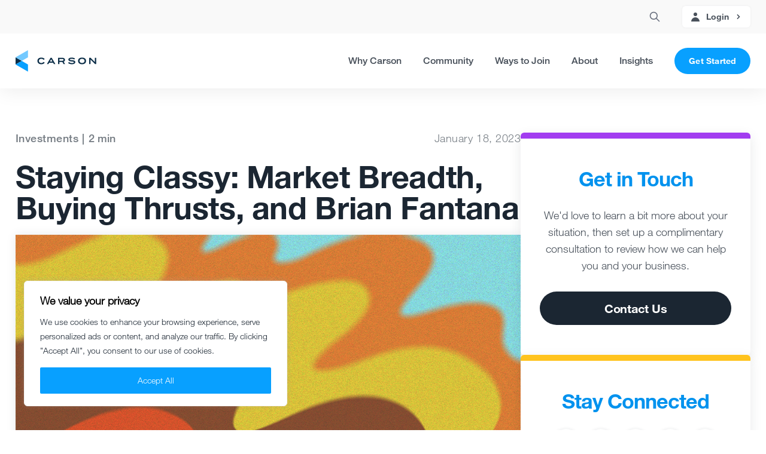

--- FILE ---
content_type: text/html; charset=UTF-8
request_url: https://www.carsongroup.com/insights/blog/staying-classy-market-breadth-buying-thrusts-and-brian-fantana/
body_size: 60357
content:
<!DOCTYPE html>
<html lang="en">
<head>
<meta charset="UTF-8">
<meta name="viewport" content="width=device-width, initial-scale=1.0">
<meta http-equiv="X-UA-Compatible" content="ie=edge">
<link rel="icon" href="https://www.carsongroup.com/wp-content/uploads/2023/05/cropped-carsongroup-1-32x32.webp" sizes="32x32" />
<link rel="icon" href="https://www.carsongroup.com/wp-content/uploads/2023/05/cropped-carsongroup-1-192x192.webp" sizes="192x192" />
<link rel="apple-touch-icon" href="https://www.carsongroup.com/wp-content/uploads/2023/05/cropped-carsongroup-1-180x180.webp" />
<meta name="msapplication-TileImage" content="https://www.carsongroup.com/wp-content/uploads/2023/05/cropped-carsongroup-1-270x270.webp" />
<link rel="preload" href="/wp-content/themes/cgwp/public/fonts/1f4274cd-2674-481e-9023-69e33ffca161.woff2" as="font" type="font/woff2" crossorigin><link rel="preload" href="/wp-content/themes/cgwp/public/fonts/f9c5199e-a996-4c08-9042-1eb845bb7495.woff2" as="font" type="font/woff2" crossorigin><meta name='robots' content='index, follow, max-image-preview:large, max-snippet:-1, max-video-preview:-1' />
<meta name="be:wp" content="1.1.16">
<!-- be_ixf, sdk, gho-->
<meta name="be:sdk" content="php_sdk_1.5.12" />
<meta name="be:timer" content="101ms" />
<meta name="be:orig_url" content="https%3A%2F%2Fwww.carsongroup.com%2Finsights%2Fblog%2Fstaying-classy-market-breadth-buying-thrusts-and-brian-fantana%2F" />
<meta name="be:norm_url" content="https%3A%2F%2Fwww.carsongroup.com%2Finsights%2Fblog%2Fstaying-classy-market-breadth-buying-thrusts-and-brian-fantana%2F" />
<meta name="be:capsule_url" content="https%3A%2F%2Fixfd1-api.bc0a.com%2Fapi%2Fixf%2F1.0.0%2Fget_capsule%2Ff00000000304530%2F01182216200" />
<meta name="be:api_dt" content="Zy_2026;Zm_01;Zd_24;Zh_15;Zmh_47;p_epoch:1.76926962095E+12" />
<meta name="be:mod_dt" content="Zy_2026;Zm_01;Zd_24;Zh_15;Zmh_47;p_epoch:1.76926962095E+12" />
<meta name="be:diag" content="d4sL4V05b/SGG6/5gH7F5+U4plM85Eb0Ijh09UcbDrF7lEo6diGzVBQoSLqOIsRLPXmE6hEOY9qCnaDqsf3b7utjl3nYUnDg6MUaVb/ftZvBJP1lJf8i8thI7Og0iOAkpYLMfSkrfmXt27FJcSjxHXBPw3Y8pX/yj5vMDHNnYZHIHOrvpdJOpp/45WfVLd2uDD9p5R0WxuzK1Ld4hm4GAtE11rfihHZlRydKm0YAb99nd91u0BCzjG5FxnbJ1jlNQ5ZDksdK2AyWQw0hP/FxQumTD1SAM9RcGrQ/l99AL3yQHLXyeGxR0f8Jfmpuh7LXBpAuPeiT33tT+pnhW5x0WRwtjXWMt0bVPA2iwM/jBQ+DSbA0lG+NWqNuPkSqPBAXlPZaCKRkpu0ed+pbLmdbmdC0E9s3SRZyeEDqRourv4ph3RQR4JX2S0z9u6xj6gGsIIWXSsyLbBj8NNiS0HpELNN8Dx9jitXXxX/noTvOgnA6MoFQSeGDNrR0P9zSl9htPpFJmcA6UDCH6v9cYon17pznbBMeX7J/Ug42PRglutf69RuBYO7eht92WI6oPda8TR3p0VqMb+QxBmlN4pRDjKWeEIcQogIESI6Pi9a8mWoIzy1n31SvRqNjVrPpTdi5lvcJmL7nkgGfrLao71WO7dx2zKXy1ewwEBRo7Kra1+ACKgc43mYaSy50VLMSEM1xENHH4kM07hU2wF6VfvfEhQlHvCsoSf60loSM/T0bPvqFIB0w9yj6PQGrCKfyoKjSPtu5Aq10KMLuLd2zbtXUSR2hEwdwWv80mfhR+99uidiIONwlbXA6sRwLEDeWp63lFuR3B1BC+tybo3N9znIOiyNB6LrjHWhINT5xeBlcyLk/lQL0xQULeOWs3zFMqPdrrg29aISL+2bEnslZ+YvqD1TBrT9A0ZQCOWMS/ywyYIniP6Fhyqae3v1V8vcrUtFm04MdQ5yk2jwvc+aHsAhyN5cCy629qureG9AlpcB7/VdhtIM/fa8T2Ty3jA+AfGrRSfmyOet7hXBdMCx/DafU9JjZuoYFvuAnElNb8KmvMXbpvlWZYKUw9lolkSAIGmF091QjadjZTSeY7a0O9qjJoj3C+MYntJ71u8Q5iApkvEyuqwgwC9htWs6Nw2vO7CRfDr5zZJNHKKmpgyvQZ4F5O1L9bYfMUfbbPaddYtBtxDv31ehCHblv5AWt99XDVacY/VCVnvrSAaoKEQDZ8NvOK83qUf6XO3PbDPOlmlvfWxkP64MRrmw57JuUOcTH1Zdyv5ZkNr3h6saC6doy3NH8yd/mmUc6DTR0/iaK1KAWRdYooMt3voXyOHDuW373+rggMSrQkSvkpa2hD6Fr+sa8OQe66prqqn4ugJ3m7BSKmdJwQckHXNBMib9YynYEth0HQbqGL5KikRn71zx0MU/M0lSU26ngXNHJB6AFG26njstEefPu55jzRdRTgIZAO4FsaX/ARypcCh4cFY6BuN9XPMB0X2yCXQEeJ8dc3MjGTRYRj/6Qr6DXguj669WCfPdwosEq32ati5IoIGAWd6m8UOrvSRHLpoTC7A/EvrK9LtgsdxdcN0E4uq2zSv+MYhUyvZ4CNKDw6WvqBIGjWjM70+KayKhbsGBnE/JWUI8rpzsC9cRLd7iR68/HGzflvwT7Gb+bkEzfTEewe5JaFo5u1djtyXLHzc3zIMK3DS2NBX6YDWlO5Dg78iEBvB2evicslgY6slUL+yyrG8bZZUhRez4FhM/Wlh6EWUGDlOz1/D3Q39ZQlLqP6c+4pRTfudxE6vcIfXR4h74s0cLKTutruE/yYEX+u0M5/cQpchwg2oga9VKli7WYSJaPPSNZsmiJtcio+6nCuh/OHfPoUTgomPOLaCr+rM9zvj2DWCZS/jaydO503SL42zNMAEfDkgw77ZtOdTPFWjvdEXYmBn2EK0ZsYSlIma6dhBmRiG5A9WekAmZ14dJhphq5DHaSBDHQ30bQR+xtrPYrFSjM8kn/Z5bpEWRu3xuMzzdyoWdjQYD2t5wie0nIVgsRpitfooFo0GoQvUFT+MMMUTn9e97iHQyXuhtaVIDBq8oxqlJGusvu+MfZMi4dv8cVGknNfpXnTK8l/895vYqF/9pdJ101RpRSffXlrvnWeEKLhZAQlJwkrkxfUdrGYdY2O8yy/T5pSrM8mnhim6ql7FjdHdf8OFch8kEvBkdGVwrSYua372VjVp//zkS4hufm1YOBQPAFFT0MCrkriN5Dl6x2katOoO6GSIL1W4OTPHic6iups14xT+gQ0VyYVYBZhAaMC/XX6j1IlghocF5qseu2IC17Rpny0/Mt6UWpMq0T1lAi9gusoPMcHxrq9DNAp7zLAXyVZyBFfwFvAYofW47mJWOTB2MlQB71GdemcVPSGXsH/xAfnYrfbj1P8vavJGVnuAA4eA/MtOEhwMngdb38KsSPsvfRVa+3pVXKqqX9S7BGjFmlRYdDv6HdFe4R5z5AbupUJb159Amto6ShjRbrpvjJ3yRENmHByJg6sGP463mQ1MyearAkEz6unxBjS/sGykcVrA0U/AtJ/uLcEheLAXk4NBQH9f5zIoPsbGDcVGNgJZNdLul5wy4VKOcXtNSvz3eBBAKDlZMF+vpocNZMHJJRYaRWJvvQloSJd1Z54RxsEqY5HVMe6nVwnYgA6/iShmCExqTQ8MhjzaxSqxiQK9yCbP3e0vuVAgQ4uTFx3n6f3jwBqeTrW/ByOFM2iqHD1Ay9xs7M9GRqignVVpVDQ9qT/Y23peN6JrE1aastvKo9N/aPlxywBJPp9C4UaZAm7f2t8ZQFZTpus5Mwk57wabUu3zLBXXnbtxeGoZRm3sQc4N+5hk6I1Pg6BnMdrQ75YivJYEjVxXTFpeNtZR8YPFwwHGjv/MvSk/L8vzhB/s5fcAvjAwLhf7D7Z9ojF58QXh3KTDAzb3rdteZOK75x36MUz/vUbiz0BMgpsoWQxjESSep3Fkgi9JpTxIoiXkDmWBmbt9iEuHdAJ1BO/cQLADxCig==" />
<meta name="be:messages" content="true" />

	<!-- This site is optimized with the Yoast SEO Premium plugin v22.0 (Yoast SEO v25.5) - https://yoast.com/wordpress/plugins/seo/ -->
	<title>Staying Classy: Market Breadth, Buying Thrusts, and Brian Fantana</title>
<link crossorigin data-rocket-preconnect href="https://js.hubspot.com" rel="preconnect">
<link crossorigin data-rocket-preconnect href="https://js.hs-banner.com" rel="preconnect">
<link crossorigin data-rocket-preconnect href="https://tags.srv.stackadapt.com" rel="preconnect">
<link crossorigin data-rocket-preconnect href="https://connect.facebook.net" rel="preconnect">
<link crossorigin data-rocket-preconnect href="https://static.ads-twitter.com" rel="preconnect">
<link crossorigin data-rocket-preconnect href="https://snap.licdn.com" rel="preconnect">
<link crossorigin data-rocket-preconnect href="https://www.googletagmanager.com" rel="preconnect">
<link crossorigin data-rocket-preconnect href="https://www.gstatic.com" rel="preconnect">
<link crossorigin data-rocket-preconnect href="https://js.hs-analytics.net" rel="preconnect">
<link crossorigin data-rocket-preconnect href="https://maps.googleapis.com" rel="preconnect">
<link crossorigin data-rocket-preconnect href="https://dev.visualwebsiteoptimizer.com" rel="preconnect">
<link crossorigin data-rocket-preconnect href="https://www.googleadservices.com" rel="preconnect">
<link crossorigin data-rocket-preconnect href="https://www.google.com" rel="preconnect">
<link crossorigin data-rocket-preconnect href="https://js.hs-scripts.com" rel="preconnect">
<link crossorigin data-rocket-preload as="font" href="https://www.carsongroup.com/wp-content/themes/cgwp/public/fonts/HelveticaNeueLTPro_normal_normal_300.woff" rel="preload">
<link crossorigin data-rocket-preload as="font" href="https://www.carsongroup.com/wp-content/themes/cgwp/public/fonts/HelveticaNeueLTPro_normal_normal_500.woff" rel="preload">
<link crossorigin data-rocket-preload as="font" href="https://www.carsongroup.com/wp-content/themes/cgwp/public/fonts/HelveticaNeueLTPro_normal_normal_700.woff" rel="preload">
<style id="wpr-usedcss">:root{--wp--preset--aspect-ratio--square:1;--wp--preset--aspect-ratio--4-3:4/3;--wp--preset--aspect-ratio--3-4:3/4;--wp--preset--aspect-ratio--3-2:3/2;--wp--preset--aspect-ratio--2-3:2/3;--wp--preset--aspect-ratio--16-9:16/9;--wp--preset--aspect-ratio--9-16:9/16;--wp--preset--color--black:#000000;--wp--preset--color--cyan-bluish-gray:#abb8c3;--wp--preset--color--white:#ffffff;--wp--preset--color--pale-pink:#f78da7;--wp--preset--color--vivid-red:#cf2e2e;--wp--preset--color--luminous-vivid-orange:#ff6900;--wp--preset--color--luminous-vivid-amber:#fcb900;--wp--preset--color--light-green-cyan:#7bdcb5;--wp--preset--color--vivid-green-cyan:#00d084;--wp--preset--color--pale-cyan-blue:#8ed1fc;--wp--preset--color--vivid-cyan-blue:#0693e3;--wp--preset--color--vivid-purple:#9b51e0;--wp--preset--gradient--vivid-cyan-blue-to-vivid-purple:linear-gradient(135deg,rgba(6, 147, 227, 1) 0%,rgb(155, 81, 224) 100%);--wp--preset--gradient--light-green-cyan-to-vivid-green-cyan:linear-gradient(135deg,rgb(122, 220, 180) 0%,rgb(0, 208, 130) 100%);--wp--preset--gradient--luminous-vivid-amber-to-luminous-vivid-orange:linear-gradient(135deg,rgba(252, 185, 0, 1) 0%,rgba(255, 105, 0, 1) 100%);--wp--preset--gradient--luminous-vivid-orange-to-vivid-red:linear-gradient(135deg,rgba(255, 105, 0, 1) 0%,rgb(207, 46, 46) 100%);--wp--preset--gradient--very-light-gray-to-cyan-bluish-gray:linear-gradient(135deg,rgb(238, 238, 238) 0%,rgb(169, 184, 195) 100%);--wp--preset--gradient--cool-to-warm-spectrum:linear-gradient(135deg,rgb(74, 234, 220) 0%,rgb(151, 120, 209) 20%,rgb(207, 42, 186) 40%,rgb(238, 44, 130) 60%,rgb(251, 105, 98) 80%,rgb(254, 248, 76) 100%);--wp--preset--gradient--blush-light-purple:linear-gradient(135deg,rgb(255, 206, 236) 0%,rgb(152, 150, 240) 100%);--wp--preset--gradient--blush-bordeaux:linear-gradient(135deg,rgb(254, 205, 165) 0%,rgb(254, 45, 45) 50%,rgb(107, 0, 62) 100%);--wp--preset--gradient--luminous-dusk:linear-gradient(135deg,rgb(255, 203, 112) 0%,rgb(199, 81, 192) 50%,rgb(65, 88, 208) 100%);--wp--preset--gradient--pale-ocean:linear-gradient(135deg,rgb(255, 245, 203) 0%,rgb(182, 227, 212) 50%,rgb(51, 167, 181) 100%);--wp--preset--gradient--electric-grass:linear-gradient(135deg,rgb(202, 248, 128) 0%,rgb(113, 206, 126) 100%);--wp--preset--gradient--midnight:linear-gradient(135deg,rgb(2, 3, 129) 0%,rgb(40, 116, 252) 100%);--wp--preset--font-size--small:13px;--wp--preset--font-size--medium:20px;--wp--preset--font-size--large:36px;--wp--preset--font-size--x-large:42px;--wp--preset--spacing--20:0.44rem;--wp--preset--spacing--30:0.67rem;--wp--preset--spacing--40:1rem;--wp--preset--spacing--50:1.5rem;--wp--preset--spacing--60:2.25rem;--wp--preset--spacing--70:3.38rem;--wp--preset--spacing--80:5.06rem;--wp--preset--shadow--natural:6px 6px 9px rgba(0, 0, 0, .2);--wp--preset--shadow--deep:12px 12px 50px rgba(0, 0, 0, .4);--wp--preset--shadow--sharp:6px 6px 0px rgba(0, 0, 0, .2);--wp--preset--shadow--outlined:6px 6px 0px -3px rgba(255, 255, 255, 1),6px 6px rgba(0, 0, 0, 1);--wp--preset--shadow--crisp:6px 6px 0px rgba(0, 0, 0, 1)}:where(.is-layout-flex){gap:.5em}:where(.is-layout-grid){gap:.5em}:where(.wp-block-post-template.is-layout-flex){gap:1.25em}:where(.wp-block-post-template.is-layout-grid){gap:1.25em}:where(.wp-block-columns.is-layout-flex){gap:2em}:where(.wp-block-columns.is-layout-grid){gap:2em}:root :where(.wp-block-pullquote){font-size:1.5em;line-height:1.6}.tml{font-size:1em}.tml *{box-sizing:border-box}#pass-strength-result{background-color:#eee;border:1px solid #ddd;color:#23282d;font-weight:700;opacity:0;margin-bottom:1em;padding:.5em}#pass-strength-result.strong{background-color:#c1e1b9;border-color:#83c373;opacity:1}#pass-strength-result.good{background-color:#ffe399;border-color:#ffc733;opacity:1}#pass-strength-result.bad{background-color:#fbc5a9;border-color:#f78b53;opacity:1}#pass-strength-result.short{background-color:#f1adad;border-color:#e35b5b;opacity:1}.iphone .et_pb_section_video_bg video::-webkit-media-controls-start-playback-button{display:none!important;-webkit-appearance:none}.et_mobile_device .et_pb_section_parallax .et_pb_parallax_css{background-attachment:scroll}#et-boc .et-l{text-shadow:none}.hentry,a,a:active,blockquote,div,em,form,h1,h2,h3,h4,hr,iframe,img,input,label,li,object,p,span,strong,textarea,ul,video{text-align:inherit;margin:0;padding:0;border:none;outline:0;vertical-align:baseline;background:0 0;letter-spacing:normal;color:inherit;box-shadow:none;-webkit-box-shadow:none;-moz-box-shadow:none;text-shadow:inherit;border-radius:0;-moz-border-radius:0;-webkit-border-radius:0;transition:none}h1,h2,h3,h4{line-height:1em;padding-bottom:10px;font-weight:500;text-transform:none;font-style:normal}ul{list-style:none;text-align:inherit}ul li{padding-left:0;background:0 0;margin-left:0}blockquote{quotes:none}blockquote:after,blockquote:before{content:"";content:none}article,footer,header,nav,section{display:block}input[type=email],input[type=number],input[type=text]{height:49px}a{text-decoration:none!important}p{padding-bottom:1em;color:inherit!important}p:last-of-type{padding-bottom:0}img{max-width:100%;height:auto}embed,iframe,object,video{max-width:100%}.et_pb_module a{color:#2ea3f2}.et_pb_module .sticky h2,.et_pb_module h2 a{color:inherit!important}.et_pb_module input{margin:0}.et_pb_bg_layout_dark a{color:#fff}.et-pb-slider-arrows a:before{color:inherit}.et_pb_slide_video *,.et_pb_video_box *{height:auto}.et_pb_slide_video iframe,.et_pb_video_box iframe{height:100%}.et_pb_module ul{overflow:visible}.et_pb_module ul,ul .et_pb_module{background:0 0}.et_pb_module h3{display:block!important}.et_pb_module img{max-width:100%;margin:0;border:none;padding:0;background:0 0;border-radius:0}.et_pb_module img:hover{opacity:1;box-shadow:none}.et_pb_module a:not(.wc-forward),.et_pb_module h1 a,.et_pb_module h2 a,.et_pb_module h3 a,.et_pb_module h4 a{line-height:1em;padding-bottom:10px;font-weight:500;text-transform:none;font-style:normal}.et_pb_module blockquote{margin:20px 0 30px;padding-left:20px;border-left:5px solid;border-color:#2ea3f2;font-style:normal}.et_pb_module input[type=radio]{margin-right:7px}.et_pb_module input select,.et_pb_module input textarea,.et_pb_module input.text:not(.qty),.et_pb_module input.title,.et_pb_module input[type=email],.et_pb_module input[type=text]{border:1px solid #bbb;color:#4e4e4e;padding:5px 10px;height:auto;width:auto}.et_pb_module #email{width:100%}.et-pb-slider-arrows a{color:inherit}.et_pb_newsletter_form p input{background-color:#fff!important;width:100%!important}.et_pb_section *{-webkit-font-smoothing:antialiased}.pagination{width:100%;clear:both}.pagination:after,.pagination:before{visibility:hidden}.pagination a{width:auto;border:none;background:0 0}.wp-pagenavi{text-align:right;border-top:1px solid #e2e2e2;padding-top:13px;clear:both;margin-bottom:30px}.wp-pagenavi a,.wp-pagenavi span{color:#666;margin:0 5px;text-decoration:none;font-size:14px!important;font-weight:400!important;border:none!important}.wp-pagenavi a:hover,.wp-pagenavi span.current{color:#82c0c7!important}.et_pb_blog_grid blockquote:before{display:none}.et_pb_blog_grid .column{width:100%;margin:0}.et_pb_blog_grid .et_pb_post{padding:19px!important;background-image:none!important;float:none;width:100%;margin-top:0}.et_pb_module ul,ul.et_pb_module{margin:0}.et_pb_module li{list-style:none}.et_pb_module a,.et_pb_module a:hover{text-decoration:none}.et_pb_module h1,.et_pb_module h2,.et_pb_module h3,.et_pb_module h4{margin:0;text-align:inherit}.et_pb_module .column{padding:0}.et_pb_module p{margin:0;text-align:inherit}.et_pb_module a:focus{outline:0}.et_pb_module img{display:inline}.et_pb_module span.percent-value{font-size:inherit;letter-spacing:inherit}.et_pb_module .hentry{box-shadow:none}.et_pb_fullwidth_header .header-content ul,.et_pb_toggle_content ul{margin-top:15px;margin-bottom:15px;margin-left:25px}.et_pb_fullwidth_header .header-content ul li,.et_pb_toggle_content ul li{list-style:disc}.et_pb_section{margin-bottom:0}.widget .widget-title,.widget a{color:inherit}hr.et_pb_module{background-color:transparent;background-image:none;margin:0;padding:0}.et-pb-slider-arrows a,.et_pb_module h2 a,.et_pb_module li a,.et_pb_portfolio_item a{border-bottom:none}.et_pb_portfolio_filter a{letter-spacing:inherit;line-height:inherit}.et_pb_fullwidth_portfolio .hentry{padding:0;border:none;clear:none}.et_pb_filterable_portfolio .hentry:after,.et_pb_fullwidth_portfolio .hentry:after{background:0 0}.et_pb_filterable_portfolio .et_pb_portfolio_filter a{max-width:none}.et_pb_filterable_portfolio .et_pb_portfolio_filter li{color:#666}.et_pb_filterable_portfolio .et_pb_portfolio_filter li a{color:inherit!important}.et_pb_filterable_portfolio .et_pb_portfolio_filter li a:hover{color:#666!important}.et_pb_filterable_portfolio h2 a{letter-spacing:inherit}.et_pb_module .hentry.has-post-thumbnail:first-child{margin-top:0}.et_pb_portfolio_items .hentry{padding:0}.et_pb_slide_image img{margin:0}.et_pb_slide_description h2{line-height:1em;padding-bottom:10px}.et_pb_countdown_timer .section{width:auto}.et_pb_widget_area{max-width:100%}.et_pb_widget_area *{max-width:100%;word-wrap:break-word;box-sizing:border-box;-webkit-box-sizing:border-box;-moz-box-sizing:border-box}.et_pb_widget_area .widget{border:none;background:0 0;padding:0;box-shadow:none}.et_pb_widget_area .widget:after{background:0 0}.et_pb_widget_area .widget-title{border-bottom:none}.et_pb_widget_area>.widget-title:not(:first-child){margin-top:30px}.et_pb_widget_area .widget-title,.et_pb_widget_area h1:first-of-type,.et_pb_widget_area h2:first-of-type,.et_pb_widget_area h3:first-of-type,.et_pb_widget_area h4:first-of-type{font-weight:500;font-style:normal}.et_pb_widget_area .widget-title:before,.et_pb_widget_area h1:first-of-type:before,.et_pb_widget_area h2:first-of-type:before,.et_pb_widget_area h3:first-of-type:before,.et_pb_widget_area h4:first-of-type:before{display:none}.et_pb_widget_area .widget{margin-top:0;margin-bottom:30px;color:inherit}.et_pb_widget_area ul li{margin-top:.25em;margin-bottom:.25em;background:0 0;margin-left:0}.et_pb_widget_area ul li:after,.et_pb_widget_area ul li:before{display:none}.et_pb_widget_area ul ul{border-top:none}.et_pb_widget_area ul ul li{margin-top:5px;margin-left:15px}.et_pb_widget_area ul ul li:last-child{border-bottom:none;margin-bottom:0}.et_pb_widget_area select{margin-right:0;margin-left:0;width:auto}.et_pb_widget_area img{max-width:100%!important}.et_pb_widget_area .widget_search form{position:relative;padding:0;background:0 0;margin-top:0;margin-left:0;margin-right:0;display:block;width:100%;height:auto;border:none}.et_pb_widget_area .widget_search input[type=search],.et_pb_widget_area .widget_search input[type=text]{position:relative;margin:0;padding:.7em 90px .7em .7em!important;min-width:0;width:100%!important;height:40px!important;font-size:14px;line-height:normal;border:1px solid #ddd!important;color:#666;border-radius:3px!important;display:block;background:#fff!important;background-image:none!important;box-shadow:none!important;float:none!important}.et_pb_widget_area .widget_search button,.et_pb_widget_area .widget_search input[type=submit]{position:relative!important;margin-top:1em!important;-webkit-border-top-left-radius:3px!important;-webkit-border-bottom-left-radius:3px!important;-moz-border-radius-topleft:3px!important;-moz-border-radius-bottomleft:3px;border-top-left-radius:3px;border-bottom-left-radius:3px}.et_pb_widget_area .widget_search form:before{display:none}.et_pb_widget_area .widget_search fieldset,.et_pb_widget_area .widget_search label{display:block;max-width:100%!important}.et_pb_widget_area .widget_search.et-narrow-wrapper input[type=search],.et_pb_widget_area .widget_search.et-narrow-wrapper input[type=text],.et_pb_widget_area .widget_search.et-no-submit-button input[type=search],.et_pb_widget_area .widget_search.et-no-submit-button input[type=text]{padding-right:.7em!important}.et_pb_widget_area .widget_search input[type=submit]:hover{background:#ddd}.et_pb_newsletter input#email{float:none;max-width:100%}.et_pb_newsletter_form input{outline:0!important;box-shadow:none!important}.et_pb_fullwidth_header .et_pb_fullwidth_header_container{float:none}.et_pb_bg_layout_dark .widget,.et_pb_bg_layout_dark h1 a,.et_pb_bg_layout_dark h2 a,.et_pb_bg_layout_dark h3 a,.et_pb_bg_layout_dark h4 a{color:inherit!important}.et-menu-nav{padding:0 5px;margin-bottom:0;overflow:visible!important;background:0 0;border:none}.et_pb_fullwidth_menu .mobile_nav,.et_pb_menu .mobile_nav{display:block}.et_pb_fullwidth_menu .mobile_nav>span,.et_pb_menu .mobile_nav>span{width:auto;height:auto;top:auto;right:auto}.et_pb_fullwidth_menu .mobile_nav.opened>span,.et_pb_menu .mobile_nav.opened>span{transform:none}.et_pb_fullwidth_menu .et_mobile_menu li>a,.et_pb_menu .et_mobile_menu li>a{color:inherit!important;background:0 0;width:100%;padding:10px 5%!important}.et_pb_fullwidth_menu .et_mobile_menu>.menu-item-has-children>a,.et_pb_menu .et_mobile_menu>.menu-item-has-children>a{background-color:rgba(0,0,0,.03)}.et_pb_fullwidth_menu .et_mobile_menu li li,.et_pb_menu .et_mobile_menu li li{padding-left:5%!important}.mejs-container{background:#222}.et_pb_audio_module button{box-shadow:none;text-shadow:none;min-height:0}.et_pb_audio_module button:before{position:relative}.et_audio_container .mejs-container{background-color:transparent!important}.et_audio_container button:focus{box-shadow:none}.et_pb_shop h3:before{display:none}.et_pb_shop .desc{width:100%}.et_pb_shop .et_shop_image{display:block;position:relative;line-height:.8!important;margin-bottom:10px}.et_pb_tabs_controls a{letter-spacing:inherit;text-decoration:inherit!important}.et_pb_testimonial:before{visibility:visible;width:auto;height:auto}button.et_pb_button{text-shadow:none!important;box-shadow:none!important;background-color:transparent!important;white-space:inherit}button.et_pb_button:after{width:auto;left:auto;top:auto;background-color:transparent}button.et_pb_button:hover{background-color:rgba(0,0,0,.05)!important}a.et_pb_button{padding-bottom:.3em}.et_pb_button:before{content:""}.et_pb_comments_module a.et_pb_button{border-bottom-style:solid;border-bottom-width:2px}.et_pb_comments_module button.et_pb_button{color:inherit}.et_pb_gallery_grid .et_pb_gallery_image{font-size:100%}.et_pb_gallery_image a{line-height:0}.et_pb_wc_related_products .et_shop_image{display:block;position:relative;line-height:.8!important;margin-bottom:10px}*{box-sizing:border-box}.comment-reply-link:after,.et-pb-arrow-next:before,.et-pb-arrow-prev:before,.et_overlay:before,.et_pb_button:after,.et_pb_newsletter_button:after,.et_pb_testimonial:before,.et_pb_toggle_title:before,.mobile_menu_bar:before{font-family:ETmodules!important;speak:none;font-style:normal;font-weight:400;font-feature-settings:normal;font-variant:normal;text-transform:none;line-height:1;-webkit-font-smoothing:antialiased;-moz-osx-font-smoothing:grayscale;text-shadow:0 0;direction:ltr}.et_pb_custom_button_icon.et_pb_button:after,.et_pb_woo_custom_button_icon .button.et_pb_custom_button_icon.et_pb_button:after,.et_pb_woo_custom_button_icon .button.et_pb_custom_button_icon.et_pb_button:hover:after{content:attr(data-icon)}.et_pb_button{font-size:20px;font-weight:500;padding:.3em 1em;line-height:1.7em!important;background-color:transparent;background-size:cover;background-position:50%;background-repeat:no-repeat;position:relative;border:2px solid;border-radius:3px;transition-duration:.2s;transition-property:all!important}.et_pb_button:hover,.et_pb_module .et_pb_button:hover{border:2px solid transparent;padding:.3em 2em .3em .7em}.et_pb_button:hover{background-color:hsla(0,0%,100%,.2)}.et_pb_bg_layout_light .et_pb_button:hover,.et_pb_bg_layout_light.et_pb_button:hover{background-color:rgba(0,0,0,.05)}.et_pb_button:after,.et_pb_button:before{font-size:32px;line-height:1em;content:"\35";opacity:0;position:absolute;margin-left:-1em;transition:all .2s;text-transform:none;font-feature-settings:"kern" off;font-variant:none;font-style:normal;font-weight:400;text-shadow:none}.et_pb_button:before{display:none}.et_pb_button:hover:after{opacity:1;margin-left:0}.et_pb_column_1_3 h1,.et_pb_column_1_4 h1,.et_pb_column_1_5 h1,.et_pb_column_1_6 h1,.et_pb_column_2_5 h1{font-size:26px}.et_pb_column_1_3 h2,.et_pb_column_1_4 h2,.et_pb_column_1_5 h2,.et_pb_column_1_6 h2,.et_pb_column_2_5 h2{font-size:23px}.et_pb_column_1_3 h3,.et_pb_column_1_4 h3,.et_pb_column_1_5 h3,.et_pb_column_1_6 h3,.et_pb_column_2_5 h3{font-size:20px}.et_pb_column_1_3 h4,.et_pb_column_1_4 h4,.et_pb_column_1_5 h4,.et_pb_column_1_6 h4,.et_pb_column_2_5 h4{font-size:18px}.et_pb_bg_layout_dark,.et_pb_bg_layout_dark h1,.et_pb_bg_layout_dark h2,.et_pb_bg_layout_dark h3,.et_pb_bg_layout_dark h4{color:#fff!important}.et_builder_inner_content{position:relative;z-index:1}header .et_builder_inner_content{z-index:2}.et_pb_module_inner{position:relative}.et_pb_all_tabs,.et_pb_module{position:relative;background-size:cover;background-position:50%;background-repeat:no-repeat}.et_pb_with_border{position:relative;border:0 solid #333}.et_overlay.et_pb_inline_icon:before,.et_pb_inline_icon:before{content:attr(data-icon)}.et_parallax_bg_wrap{overflow:hidden;position:absolute;top:0;right:0;bottom:0;left:0}.et_parallax_bg{background-repeat:no-repeat;background-position:top;background-size:cover;position:absolute;bottom:0;left:0;width:100%;height:100%;display:block}.et_pb_module.et_pb_section_parallax{position:relative}.et_pb_section_parallax .et_pb_parallax_css,.et_pb_slides .et_parallax_bg.et_pb_parallax_css{background-attachment:fixed}body.et-bfb .et_pb_section_parallax .et_pb_parallax_css,body.et-bfb .et_pb_slides .et_parallax_bg.et_pb_parallax_css{background-attachment:scroll;bottom:auto}.et_pb_section_parallax.et_pb_column .et_pb_module,.et_pb_section_parallax.et_pb_row .et_pb_column,.et_pb_section_parallax.et_pb_row .et_pb_module{z-index:9;position:relative}.et_pb_preload .et_pb_section_video_bg,.et_pb_preload>div{visibility:hidden}.et_pb_preload,.et_pb_section.et_pb_section_video.et_pb_preload{position:relative;background:#464646!important}.et_pb_preload:before{content:"";position:absolute;top:50%;left:50%;background:url(https://www.carsongroup.com/wp-content/plugins/divi-builder/core/admin/images/loader.gif) no-repeat;border-radius:32px;width:32px;height:32px;margin:-16px 0 0 -16px}.box-shadow-overlay{position:absolute;top:0;left:0;width:100%;height:100%;z-index:10;pointer-events:none}.et_pb_section>.box-shadow-overlay~.et_pb_row{z-index:11}.et_pb_row>.box-shadow-overlay{z-index:8}.has-box-shadow-overlay{position:relative}.et_clickable{cursor:pointer}.et_multi_view_hidden,.et_multi_view_hidden_image{display:none!important}@keyframes multi-view-image-fade{0%{opacity:0}10%{opacity:.1}20%{opacity:.2}30%{opacity:.3}40%{opacity:.4}50%{opacity:.5}60%{opacity:.6}70%{opacity:.7}80%{opacity:.8}90%{opacity:.9}to{opacity:1}}.et_multi_view_image__loading{visibility:hidden}.et_multi_view_image__loaded{-webkit-animation:.5s multi-view-image-fade;animation:.5s multi-view-image-fade}#et-pb-motion-effects-offset-tracker{visibility:hidden!important;opacity:0;position:absolute;top:0;left:0}.et-pb-before-scroll-animation{opacity:0}header.et-l.et-l--header:after{clear:both;display:block;content:""}.et_pb_module{-webkit-animation-timing-function:linear;animation-timing-function:linear;-webkit-animation-duration:.2s;animation-duration:.2s}@-webkit-keyframes fadeBottom{0%{opacity:0;transform:translateY(10%)}to{opacity:1;transform:translateY(0)}}@keyframes fadeBottom{0%{opacity:0;transform:translateY(10%)}to{opacity:1;transform:translateY(0)}}@-webkit-keyframes fadeLeft{0%{opacity:0;transform:translateX(-10%)}to{opacity:1;transform:translateX(0)}}@keyframes fadeLeft{0%{opacity:0;transform:translateX(-10%)}to{opacity:1;transform:translateX(0)}}.et-waypoint:not(.et_pb_counters){opacity:0}@media (max-width:980px){.et_overlay.et_pb_inline_icon_tablet:before,.et_pb_inline_icon_tablet:before{content:attr(data-icon-tablet)}.et_pb_column .et_pb_module{margin-bottom:30px}.et_pb_row .et_pb_column .et_pb_module.et-last-child,.et_pb_row .et_pb_column .et_pb_module:last-child,.et_section_specialty .et_pb_row .et_pb_column .et_pb_module.et-last-child,.et_section_specialty .et_pb_row .et_pb_column .et_pb_module:last-child{margin-bottom:0}.et_pb_bg_layout_light_tablet.et_pb_button,.et_pb_bg_layout_light_tablet.et_pb_module.et_pb_button{color:#2ea3f2}.et_pb_bg_layout_light_tablet h1,.et_pb_bg_layout_light_tablet h2,.et_pb_bg_layout_light_tablet h3,.et_pb_bg_layout_light_tablet h4{color:#333!important}.et_pb_module .et_pb_bg_layout_light_tablet.et_pb_button{color:#2ea3f2!important}.et_pb_bg_layout_light_tablet{color:#666!important}.et_pb_bg_layout_dark_tablet,.et_pb_bg_layout_dark_tablet h1,.et_pb_bg_layout_dark_tablet h2,.et_pb_bg_layout_dark_tablet h3,.et_pb_bg_layout_dark_tablet h4{color:#fff!important}.et_pb_bg_layout_dark_tablet.et_pb_button,.et_pb_bg_layout_dark_tablet.et_pb_module.et_pb_button{color:inherit}}@media (max-width:767px){.et_overlay.et_pb_inline_icon_phone:before,.et_pb_inline_icon_phone:before{content:attr(data-icon-phone)}.et_pb_bg_layout_light_phone.et_pb_button,.et_pb_bg_layout_light_phone.et_pb_module.et_pb_button{color:#2ea3f2}.et_pb_bg_layout_light_phone h1,.et_pb_bg_layout_light_phone h2,.et_pb_bg_layout_light_phone h3,.et_pb_bg_layout_light_phone h4{color:#333!important}.et_pb_module .et_pb_bg_layout_light_phone.et_pb_button{color:#2ea3f2!important}.et_pb_bg_layout_light_phone{color:#666!important}.et_pb_bg_layout_dark_phone,.et_pb_bg_layout_dark_phone h1,.et_pb_bg_layout_dark_phone h2,.et_pb_bg_layout_dark_phone h3,.et_pb_bg_layout_dark_phone h4{color:#fff!important}.et_pb_bg_layout_dark_phone.et_pb_button,.et_pb_bg_layout_dark_phone.et_pb_module.et_pb_button{color:inherit}.et_pb_module .et_pb_bg_layout_dark_phone.et_pb_button{color:#fff!important}}@-webkit-keyframes multi-view-image-fade{0%{transform:scale(1);opacity:1}50%{transform:scale(1.01);opacity:1}to{transform:scale(1);opacity:1}}.et_pb_section .et_pb_row{width:100%}.mfp-ready.mfp-fade .mfp-figure{opacity:1}.mfp-image-holder .mfp-arrow{border:none!important;opacity:.55;width:48px!important;height:48px!important}.mfp-image-holder .mfp-arrow:after{background:0 0;opacity:1;transform:none!important}.mfp-image-holder .mfp-arrow-right{right:10px!important}.mfp-image-holder .mfp-arrow-left,.mfp-image-holder .mfp-arrow-left:after{left:0!important}.mfp-image-holder .mfp-close{line-height:44px;font-weight:200;font-family:'Open Sans',Arial,sans-serif!important}.mfp-arrow-right .mfp-a,.mfp-arrow-right:after{content:"\35"}.mfp-arrow-left .mfp-a,.mfp-arrow-left:after{content:"\34"}.et_pb_section{position:relative;background-color:#fff;background-position:50%;background-size:100%;background-size:cover}.et_pb_section--fixed{width:100%}.et_pb_fullwidth_section{padding:0}.et_pb_fullwidth_section>.et_pb_module:not(.et_pb_post_content):not(.et_pb_fullwidth_post_content) .et_pb_row{padding:0!important}.et_pb_bottom_inside_divider{display:block;background-repeat-y:no-repeat;height:100%;position:absolute;pointer-events:none;width:100%;left:0;right:0}.et_pb_bottom_inside_divider.et-no-transition{transition:none!important}.et_pb_section_video:not(.et_pb_section--with-menu){overflow:hidden;position:relative}.et_pb_column>.et_pb_section_video_bg{z-index:-1}.et_pb_section_video_bg{visibility:visible;position:absolute;top:0;left:0;width:100%;height:100%;overflow:hidden;display:block;pointer-events:none;transition:display .3s}.et_pb_section_video_bg.et_pb_section_video_bg_hover{display:none}.et_pb_section_video_bg embed,.et_pb_section_video_bg iframe,.et_pb_section_video_bg object,.et_pb_section_video_bg video{max-width:none}.et_pb_section_video_bg .mejs-video{left:50%;position:absolute;max-width:none}.et_pb_section_video_on_hover:hover>.et_pb_section_video_bg{display:none}.et_pb_section_video_on_hover:hover>.et_pb_section_video_bg_hover{display:block}@media (min-width:981px){.et_pb_section div.et_pb_row .et_pb_column .et_pb_module.et-last-child,.et_pb_section div.et_pb_row .et_pb_column .et_pb_module:last-child,.et_pb_section.et_section_specialty div.et_pb_row .et_pb_column .et_pb_column .et_pb_module.et-last-child,.et_pb_section.et_section_specialty div.et_pb_row .et_pb_column .et_pb_column .et_pb_module:last-child,.et_pb_section.et_section_specialty div.et_pb_row .et_pb_column .et_pb_row_inner .et_pb_column .et_pb_module.et-last-child,.et_pb_section.et_section_specialty div.et_pb_row .et_pb_column .et_pb_row_inner .et_pb_column .et_pb_module:last-child{margin-bottom:0}.et_pb_section{padding:4% 0}.et_pb_fullwidth_section{padding:0}}@media (max-width:980px){.et_pb_section{padding:50px 0}.et_pb_fullwidth_section{padding:0}}.et_pb_row{width:80%;max-width:1080px;margin:auto;position:relative}.et_pb_row_inner{width:100%;position:relative}.et_pb_row:after,.et_pb_row_inner:after{content:"";display:block;clear:both;visibility:hidden;line-height:0;height:0;width:0}.et_pb_row_4col .et-last-child,.et_pb_row_6col .et-last-child{margin-bottom:0}.et_pb_column{float:left;background-size:cover;background-position:50%;position:relative;z-index:2;min-height:1px}.et_pb_row .et_pb_column.et-last-child,.et_pb_row .et_pb_column:last-child,.et_pb_row_inner .et_pb_column.et-last-child,.et_pb_row_inner .et_pb_column:last-child{margin-right:0!important}.et_pb_column.et_pb_section_parallax{position:relative}.et_pb_column,.et_pb_row,.et_pb_row_inner{background-size:cover;background-position:50%;background-repeat:no-repeat}@media (min-width:981px){.et_pb_row{padding:2% 0}.et_pb_column_3_4 .et_pb_row_inner{padding:3.735% 0}.et_pb_column_2_3 .et_pb_row_inner{padding:4.2415% 0}.et_pb_column_3_5 .et_pb_row_inner{padding:5.82% 0}.et_section_specialty>.et_pb_row{padding:0}.et_pb_row_inner{width:100%}.et_pb_column_single{padding:2.855% 0}.et_pb_column_single .et_pb_module:first-child{margin-top:0}.et_pb_column_single .et_pb_module.et-last-child,.et_pb_column_single .et_pb_module:last-child{margin-bottom:0}.et_pb_row .et_pb_column.et-last-child,.et_pb_row .et_pb_column:last-child,.et_pb_row_inner .et_pb_column.et-last-child,.et_pb_row_inner .et_pb_column:last-child{margin-right:0!important}.et_pb_row.et_pb_equal_columns,.et_pb_row_inner.et_pb_equal_columns,.et_pb_section.et_pb_equal_columns>.et_pb_row{display:flex}.rtl .et_pb_row.et_pb_equal_columns,.rtl .et_pb_row_inner.et_pb_equal_columns,.rtl .et_pb_section.et_pb_equal_columns>.et_pb_row{flex-direction:row-reverse}.et_pb_row.et_pb_equal_columns>.et_pb_column,.et_pb_section.et_pb_equal_columns>.et_pb_row>.et_pb_column{order:1}.et_pb_grid_item{float:left;position:relative}}@media (max-width:980px){.et_pb_row{max-width:1080px}.et_pb_column .et_pb_row_inner,.et_pb_row{padding:30px 0}.et_section_specialty>.et_pb_row{padding:0}.et_pb_column{width:100%;margin-bottom:30px}.et_pb_row .et_pb_column.et-last-child,.et_pb_row .et_pb_column:last-child{margin-bottom:0}.et_section_specialty .et_pb_row>.et_pb_column{padding-bottom:0}.et_pb_row_4col,.et_pb_row_5col,.et_pb_row_6col{display:flex;flex-wrap:wrap}.et_pb_row_4col>.et_pb_column.et_pb_column_1_4{width:47.25%;margin-right:5.5%}.et_pb_row_4col>.et_pb_column.et_pb_column_1_4:nth-child(2n){margin-right:0}.et_pb_row_4col .et_pb_column:nth-last-child(-n+2){margin-bottom:0}.et_pb_row_5col>.et_pb_column.et_pb_column_1_5{width:47.25%;margin-right:5.5%}.et_pb_row_5col>.et_pb_column.et_pb_column_1_5:nth-child(2n){margin-right:0}.et_pb_row_5col .et_pb_column:last-child{margin-bottom:0}.et_pb_row_6col>.et_pb_column.et_pb_column_1_6{width:29.666%;margin-right:5.5%}.et_pb_row_6col>.et_pb_column.et_pb_column_1_6:nth-child(3n){margin-right:0}.et_pb_row_6col .et_pb_column:nth-last-child(-n+3){margin-bottom:0}}@media (max-width:479px){.et_pb_row .et_pb_column.et_pb_column_1_4,.et_pb_row .et_pb_column.et_pb_column_1_5,.et_pb_row .et_pb_column.et_pb_column_1_6{width:100%;margin:0 0 30px}.et_pb_row .et_pb_column.et_pb_column_1_4.et-last-child,.et_pb_row .et_pb_column.et_pb_column_1_4:last-child,.et_pb_row .et_pb_column.et_pb_column_1_5.et-last-child,.et_pb_row .et_pb_column.et_pb_column_1_5:last-child,.et_pb_row .et_pb_column.et_pb_column_1_6.et-last-child,.et_pb_row .et_pb_column.et_pb_column_1_6:last-child{margin-bottom:0}.et_pb_column{width:100%!important}}.et_pb_grid_item.first_in_row{clear:both}.et_pb_grid_item:not(.first_in_row){clear:none}.et_pb_grid_item.et_pb_gallery_item.first_in_row{clear:both}@media (max-width:980px){.et_pb_column .et_pb_grid_item{margin:0 5.5% 7.5% 0;width:29.666%;clear:none;float:left}.et_pb_column .et_pb_grid_item.last_in_row{margin-right:0}.et_pb_row_4col>.et_pb_column.et_pb_column_1_4 .et_pb_grid_item,.et_pb_row_5col>.et_pb_column.et_pb_column_1_5 .et_pb_grid_item,.et_pb_row_6col>.et_pb_column.et_pb_column_1_6 .et_pb_grid_item{margin:0 0 11.5%;width:100%}}@media (max-width:767px){.et_pb_column .et_pb_grid_item{margin:0 5.5% 9.5% 0;width:47.25%;clear:none;float:left}.et_pb_column .et_pb_grid_item:nth-child(3n){margin-right:5.5%}.et_pb_column .et_pb_grid_item:nth-child(3n+1){clear:none}.et_pb_column .et_pb_grid_item .last_in_row,.et_pb_column .et_pb_grid_item:nth-child(2n){margin-right:0}.et_pb_column .et_pb_grid_item .first_in_row,.et_pb_column .et_pb_grid_item:nth-child(odd){clear:both}}@media (max-width:479px){.et_pb_column .et_pb_grid_item{margin:0 0 11.5%;width:100%}.et_pb_column .et_pb_grid_item .on_last_row{margin-bottom:0}.et_pb_row_4col>.et_pb_column.et_pb_column_1_4 .et_pb_grid_item,.et_pb_row_5col>.et_pb_column.et_pb_column_1_5 .et_pb_grid_item,.et_pb_row_6col>.et_pb_column.et_pb_column_1_6 .et_pb_grid_item{margin:0 0 11.5%;width:100%}}.et_pb_button[data-icon]:not([data-icon=""]):after{content:attr(data-icon)}.et_overlay{z-index:-1;position:absolute;top:0;left:0;display:block;width:100%;height:100%;background:hsla(0,0%,100%,.9);opacity:0;pointer-events:none;transition:all .3s;border:1px solid #e5e5e5;box-sizing:border-box;-webkit-backface-visibility:hidden;backface-visibility:hidden;-webkit-font-smoothing:antialiased}.et_overlay:before{color:#2ea3f2;content:"\E050";position:absolute;top:50%;left:50%;transform:translate(-50%,-50%);font-size:32px;transition:all .4s}.et_shop_image{position:relative;display:block}.et_shop_image:hover .et_overlay{z-index:3;opacity:1}.et_pb_bg_layout_light .et_pb_newsletter_button{color:#2ea3f2}.et_pb_with_border .et_pb_newsletter_form .input[type=checkbox]+label i,.et_pb_with_border .et_pb_newsletter_form .input[type=radio]+label i,.et_pb_with_border .et_pb_newsletter_form input,.et_pb_with_border .et_pb_newsletter_form select,.et_pb_with_border .et_pb_newsletter_form textarea{border:0 solid #333}.et_pb_newsletter_form p.et_pb_newsletter_field.et_pb_signup_custom_field{padding-left:0}.et_pb_newsletter p .et_pb_signup_error{border:1px solid red!important}.et_pb_newsletter{padding:25px}.et_pb_newsletter_form p.et_pb_newsletter_field{padding-bottom:1em;margin-bottom:0}.et_pb_newsletter_form .input,.et_pb_newsletter_form input[type=text],.et_pb_newsletter_form p.et_pb_newsletter_field input[type=text],.et_pb_newsletter_form p.et_pb_newsletter_field textarea,.et_pb_newsletter_form select,.et_pb_newsletter_form textarea{-webkit-appearance:none;padding:14px 4%!important;font-size:16px;color:#666;background-color:#fff;width:100%;font-weight:400;border-width:0;border-radius:3px}.et_pb_newsletter_success{text-align:center}.et_pb_newsletter_button{display:block;color:inherit;width:100%;text-align:center;box-sizing:border-box}.et_pb_newsletter_button:hover{text-decoration:none}.et_pb_newsletter_button:hover:after{opacity:1;margin-left:0}.et_pb_newsletter_fields{width:100%}.et_pb_newsletter .et_pb_newsletter_fields{display:flex;flex-wrap:wrap;justify-content:space-between}.et_pb_newsletter .et_pb_newsletter_fields>*{flex-basis:100%}.gecko .et_pb_newsletter .et_pb_newsletter_field{margin-bottom:1vw}body .grecaptcha-badge{visibility:hidden}body.et_pb_recaptcha_enabled .grecaptcha-badge{visibility:visible;visibility:initial;z-index:9999}.et_pb_contact_form_label{display:none}.et_pb_with_border.et_pb_contact_field .input[type=checkbox]+label i,.et_pb_with_border.et_pb_contact_field .input[type=radio]+label i,.et_pb_with_border.et_pb_contact_field input,.et_pb_with_border.et_pb_contact_field select,.et_pb_with_border.et_pb_contact_field textarea{border:0 solid #333}p.et_pb_contact_field{padding:0 0 0 3%;margin-bottom:3%;background-position:50%;background-size:cover}p.et_pb_contact_field:not(.et_pb_contact_field_last){clear:both}.et_pb_contact_field *,.et_pb_contact_field.et_pb_section_parallax,.et_pb_contact_field.et_pb_section_video{position:relative}.et_pb_contact_field a{color:inherit;font-weight:700;text-decoration:underline}.et_pb_contact_field_checkbox,.et_pb_contact_field_radio{display:block}.et_audio_container .mejs-container{width:auto!important;min-width:unset!important;height:auto!important}.et_audio_container .mejs-container{background:0 0;height:auto}.et_pb_video_box{display:block;position:relative;z-index:1;line-height:0}.et_pb_video_box video{width:100%!important;height:auto!important}.et_pb_video_overlay{position:absolute;z-index:10;top:0;left:0;height:100%;width:100%;background-size:cover;background-repeat:no-repeat;background-position:50%;cursor:pointer}.et_audio_content{background-color:#2ea3f2}.et_pb_post .et-pb-controllers a{margin-bottom:10px}.et_pb_blog_grid .et_audio_content{margin-bottom:19px}.et_pb_row .et_pb_blog_grid .et_pb_post .et_pb_slide{min-height:180px}.et_pb_column_1_3 .et_audio_content h2,.et_pb_column_1_4 .et_audio_content h2,.et_pb_column_1_5 .et_audio_content h2,.et_pb_column_1_6 .et_audio_content h2,.et_pb_column_2_5 .et_audio_content h2,.et_pb_column_3_5 .et_audio_content h2,.et_pb_column_3_8 .et_audio_content h2{margin-bottom:9px;margin-top:0}.et_audio_content{text-align:center;word-wrap:break-word;position:relative;padding:50px 60px}.et_audio_content h2{color:#fff!important}.et_audio_content h2{margin-top:0}.et_audio_content h2{margin-bottom:20px}.et_audio_content h2{line-height:44px}.et_pb_column_2_3 .et_audio_content{padding:40px 40px 45px}.et_pb_column_3_5 .et_audio_content{padding:35px 40px}.et_pb_column_3_5 .et_audio_content h2{line-height:32px}.et_pb_column_1_3 .et_audio_content,.et_pb_column_1_4 .et_audio_content,.et_pb_column_1_5 .et_audio_content,.et_pb_column_1_6 .et_audio_content,.et_pb_column_2_5 .et_audio_content,.et_pb_column_3_8 .et_audio_content{padding:35px 20px}.et_pb_column_1_3 .et_audio_content h2,.et_pb_column_1_4 .et_audio_content h2,.et_pb_column_1_5 .et_audio_content h2,.et_pb_column_1_6 .et_audio_content h2,.et_pb_column_2_5 .et_audio_content h2,.et_pb_column_3_8 .et_audio_content h2{font-size:18px;line-height:26px}.et_pb_post>.et_pb_slider{margin-bottom:30px}.et_pb_column_3_4 .et_pb_post .et_pb_slide{min-height:442px}.et_pb_column_2_3 .et_pb_post .et_pb_slide{min-height:390px}.et_pb_column_3_5 .et_pb_post .et_pb_slide{min-height:284px}.et_pb_column_1_3 .et_pb_post .et_pb_slide,.et_pb_column_2_5 .et_pb_post .et_pb_slide,.et_pb_column_3_8 .et_pb_post .et_pb_slide{min-height:180px}.et_pb_column_1_4 .et_pb_post .et_pb_slide,.et_pb_column_1_5 .et_pb_post .et_pb_slide,.et_pb_column_1_6 .et_pb_post .et_pb_slide{min-height:125px}.et_pb_bg_layout_light .et_pb_post p{color:#666}.et_pb_bg_layout_dark .et_pb_post p{color:inherit}.et_pb_text_color_dark .et_audio_content h2{color:#666!important}.et_pb_text_color_dark.et_audio_content h2{color:#bbb!important}.et_pb_text_color_dark.et_audio_content{background-color:#e8e8e8}@media (max-width:980px){.et_pb_button[data-icon-tablet]:not([data-icon-tablet=""]):after{content:attr(data-icon-tablet)}.et_pb_bg_layout_light_tablet .et_pb_newsletter_button{color:#2ea3f2}.et_pb_bg_layout_dark_tablet .et_pb_newsletter_button{color:inherit}.et_pb_bg_layout_dark_tablet .et_audio_content h2{color:#fff!important}.et_pb_text_color_dark_tablet .et_audio_content h2{color:#666!important}.et_pb_text_color_dark_tablet.et_audio_content h2{color:#bbb!important}.et_pb_text_color_dark_tablet.et_audio_content{background-color:#e8e8e8}}@media (min-width:768px) and (max-width:980px){.et_audio_content h2{font-size:26px!important;line-height:44px!important;margin-bottom:24px!important}}@media (max-width:767px){.et_pb_button[data-icon-phone]:not([data-icon-phone=""]):after{content:attr(data-icon-phone)}.et_pb_bg_layout_light_phone .et_pb_newsletter_button{color:#2ea3f2}.et_pb_bg_layout_dark_phone .et_pb_newsletter_button{color:inherit}.et_audio_content h2{font-size:20px!important;line-height:26px!important}.et_audio_content{padding:35px 20px!important}.et_audio_content h2{margin-bottom:9px!important}.et_pb_bg_layout_dark_phone .et_audio_content h2{color:#fff!important}.et_pb_text_color_dark_phone .et_audio_content h2{color:#666!important}.et_pb_text_color_dark_phone.et_audio_content h2{color:#bbb!important}.et_pb_text_color_dark_phone.et_audio_content{background-color:#e8e8e8}}.et_pb_post{margin-bottom:60px;word-wrap:break-word}.et_pb_with_border .et_pb_post .et_pb_slides,.et_pb_with_border .et_pb_post img:not(.woocommerce-placeholder){border:0 solid #333}.et_pb_post .entry-content{padding-top:30px}.et_pb_post .entry-title a,.et_pb_post h2 a{text-decoration:none}.et_pb_post .more{color:#82c0c7;text-decoration:none}.et_pb_post a img{vertical-align:bottom;max-width:100%}@media (min-width:981px) and (max-width:1100px){.et_pb_column_4_4 .et_pb_post .et_pb_slide{min-height:534px}.et_pb_column_3_4 .et_pb_post .et_pb_slide{min-height:392px}.et_pb_column_2_3 .et_pb_post .et_pb_slide{min-height:345px}.et_pb_column_3_5 .et_pb_post .et_pb_slide{min-height:250px}.et_pb_column_1_3 .et_pb_post .et_pb_slide,.et_pb_column_2_5 .et_pb_post .et_pb_slide,.et_pb_column_3_8 .et_pb_post .et_pb_slide{min-height:155px}.et_pb_column_1_4 .et_pb_post .et_pb_slide,.et_pb_column_1_5 .et_pb_post .et_pb_slide,.et_pb_column_1_6 .et_pb_post .et_pb_slide{min-height:108px}.et_pb_post{margin-bottom:42px}}@media (max-width:980px){.et_pb_post{margin-bottom:42px}.et_pb_bg_layout_light_tablet .et_pb_post p{color:#666}.et_pb_bg_layout_dark_tablet .et_pb_post p{color:inherit}.et_pb_bg_layout_light_tablet .et-pb-controllers .et-pb-active-control{background-color:#333}.et_pb_bg_layout_light_tablet .et-pb-controllers a{background-color:rgba(0,0,0,.3)}.et_pb_bg_layout_dark_tablet .et_pb_slide_description{text-shadow:0 1px 3px rgba(0,0,0,.3)}.et_pb_bg_layout_dark_tablet .et-pb-controllers .et-pb-active-control{background-color:#fff}.et_pb_bg_layout_dark_tablet .et-pb-controllers a{background-color:hsla(0,0%,100%,.5)}}@media (max-width:767px){.et_pb_post{margin-bottom:42px}.et_pb_post>h2{font-size:18px}.et_pb_bg_layout_light_phone .et_pb_post p{color:#666}.et_pb_bg_layout_dark_phone .et_pb_post p{color:inherit}}@media (max-width:479px){.et_audio_content{padding:35px 20px!important}.et_pb_post{margin-bottom:42px}.et_pb_post h2{font-size:16px;padding-bottom:0}a.comment-reply-link.et_pb_button{font-size:15px}a.comment-reply-link.et_pb_button:after{font-size:25px}}.et_post_gallery{padding:0!important;line-height:1.7!important;list-style:none!important}.et_builder_inner_content.has_et_pb_sticky{z-index:inherit}#et-fb-app .et_pb_column.has_et_pb_sticky,.et_pb_column.has_et_pb_sticky{z-index:20}.et-l--header #et-fb-app .et_pb_column.has_et_pb_sticky,.et-l--header .et_pb_column.has_et_pb_sticky{z-index:30}.et-l--footer #et-fb-app .et_pb_column.has_et_pb_sticky,.et-l--footer .et_pb_column.has_et_pb_sticky{z-index:10}.et_pb_sticky_placeholder{opacity:0!important}.et_pb_sticky .et_overlay.et_pb_inline_icon_sticky:before,.et_pb_sticky .et_pb_inline_icon_sticky:before{content:attr(data-icon-sticky)!important}body .et-script-temporary-measurement{opacity:0}.et_animated{opacity:0;-webkit-animation-duration:1s;animation-duration:1s;-webkit-animation-fill-mode:both!important;animation-fill-mode:both!important}.et_animated.infinite{-webkit-animation-iteration-count:infinite;animation-iteration-count:infinite}.et_had_animation{position:relative}@-webkit-keyframes et_pb_fade{to{opacity:1}}@keyframes et_pb_fade{to{opacity:1}}.et_animated.fade{-webkit-animation-name:et_pb_fade;animation-name:et_pb_fade}@-webkit-keyframes et_pb_fadeTop{0%{transform:translate3d(0,-100%,0)}to{opacity:1;transform:none}}@keyframes et_pb_fadeTop{0%{transform:translate3d(0,-100%,0)}to{opacity:1;transform:none}}.et_animated.fadeTop{-webkit-animation-name:et_pb_fadeTop;animation-name:et_pb_fadeTop}@-webkit-keyframes et_pb_fadeRight{0%{transform:translate3d(100%,0,0)}to{opacity:1;transform:none}}@keyframes et_pb_fadeRight{0%{transform:translate3d(100%,0,0)}to{opacity:1;transform:none}}.et_animated.fadeRight{-webkit-animation-name:et_pb_fadeRight;animation-name:et_pb_fadeRight}@-webkit-keyframes et_pb_fadeBottom{0%{transform:translate3d(0,100%,0)}to{opacity:1;transform:none}}@keyframes et_pb_fadeBottom{0%{transform:translate3d(0,100%,0)}to{opacity:1;transform:none}}.et_animated.fadeBottom{-webkit-animation-name:et_pb_fadeBottom;animation-name:et_pb_fadeBottom}@-webkit-keyframes et_pb_fadeLeft{0%{transform:translate3d(-100%,0,0)}to{opacity:1;transform:none}}@keyframes et_pb_fadeLeft{0%{transform:translate3d(-100%,0,0)}to{opacity:1;transform:none}}.et_animated.fadeLeft{-webkit-animation-name:et_pb_fadeLeft;animation-name:et_pb_fadeLeft}@-webkit-keyframes et_pb_slide{to{transform:scaleX(1);opacity:1}}@keyframes et_pb_slide{to{transform:scaleX(1);opacity:1}}.et_animated.slide{-webkit-animation-name:et_pb_slide;animation-name:et_pb_slide}@-webkit-keyframes et_pb_slideTop{to{transform:translateZ(0);opacity:1}}@keyframes et_pb_slideTop{to{transform:translateZ(0);opacity:1}}.et_animated.slideTop{-webkit-animation-name:et_pb_slideTop;animation-name:et_pb_slideTop}@-webkit-keyframes et_pb_slideRight{to{transform:translateZ(0);opacity:1}}@keyframes et_pb_slideRight{to{transform:translateZ(0);opacity:1}}.et_animated.slideRight{-webkit-animation-name:et_pb_slideRight;animation-name:et_pb_slideRight}@-webkit-keyframes et_pb_slideBottom{to{transform:translateZ(0);opacity:1}}@keyframes et_pb_slideBottom{to{transform:translateZ(0);opacity:1}}.et_animated.slideBottom{-webkit-animation-name:et_pb_slideBottom;animation-name:et_pb_slideBottom}@-webkit-keyframes et_pb_slideLeft{to{transform:translateZ(0);opacity:1}}@keyframes et_pb_slideLeft{to{transform:translateZ(0);opacity:1}}.et_animated.slideLeft{-webkit-animation-name:et_pb_slideLeft;animation-name:et_pb_slideLeft}@-webkit-keyframes et_pb_bounce{0%,20%,40%,60%,80%,to{-webkit-animation-timing-function:cubic-bezier(.215,.61,.355,1);animation-timing-function:cubic-bezier(.215,.61,.355,1)}0%{transform:scale3d(.3,.3,.3)}20%{transform:scale3d(1.1,1.1,1.1)}40%{transform:scale3d(.9,.9,.9)}60%{transform:scale3d(1.03,1.03,1.03)}80%{transform:scale3d(.97,.97,.97)}to{opacity:1;transform:scaleX(1)}}@keyframes et_pb_bounce{0%,20%,40%,60%,80%,to{-webkit-animation-timing-function:cubic-bezier(.215,.61,.355,1);animation-timing-function:cubic-bezier(.215,.61,.355,1)}0%{transform:scale3d(.3,.3,.3)}20%{transform:scale3d(1.1,1.1,1.1)}40%{transform:scale3d(.9,.9,.9)}60%{transform:scale3d(1.03,1.03,1.03)}80%{transform:scale3d(.97,.97,.97)}to{opacity:1;transform:scaleX(1)}}.et_animated.bounce{-webkit-animation-name:et_pb_bounce;animation-name:et_pb_bounce}@-webkit-keyframes et_pb_bounceTop{0%,60%,75%,90%,to{-webkit-animation-timing-function:cubic-bezier(.215,.61,.355,1);animation-timing-function:cubic-bezier(.215,.61,.355,1)}0%{transform:translate3d(0,-200px,0)}60%{transform:translate3d(0,25px,0)}75%{transform:translate3d(0,-10px,0)}90%{transform:translate3d(0,5px,0)}to{transform:none;opacity:1}}@keyframes et_pb_bounceTop{0%,60%,75%,90%,to{-webkit-animation-timing-function:cubic-bezier(.215,.61,.355,1);animation-timing-function:cubic-bezier(.215,.61,.355,1)}0%{transform:translate3d(0,-200px,0)}60%{transform:translate3d(0,25px,0)}75%{transform:translate3d(0,-10px,0)}90%{transform:translate3d(0,5px,0)}to{transform:none;opacity:1}}.et_animated.bounceTop{-webkit-animation-name:et_pb_bounceTop;animation-name:et_pb_bounceTop}@-webkit-keyframes et_pb_bounceRight{0%,60%,75%,90%,to{-webkit-animation-timing-function:cubic-bezier(.215,.61,.355,1);animation-timing-function:cubic-bezier(.215,.61,.355,1)}0%{transform:translate3d(200px,0,0)}60%{transform:translate3d(-25px,0,0)}75%{transform:translate3d(10px,0,0)}90%{transform:translate3d(-5px,0,0)}to{transform:none;opacity:1}}@keyframes et_pb_bounceRight{0%,60%,75%,90%,to{-webkit-animation-timing-function:cubic-bezier(.215,.61,.355,1);animation-timing-function:cubic-bezier(.215,.61,.355,1)}0%{transform:translate3d(200px,0,0)}60%{transform:translate3d(-25px,0,0)}75%{transform:translate3d(10px,0,0)}90%{transform:translate3d(-5px,0,0)}to{transform:none;opacity:1}}.et_animated.bounceRight{-webkit-animation-name:et_pb_bounceRight;animation-name:et_pb_bounceRight}@-webkit-keyframes et_pb_bounceBottom{0%,60%,75%,90%,to{-webkit-animation-timing-function:cubic-bezier(.215,.61,.355,1);animation-timing-function:cubic-bezier(.215,.61,.355,1)}0%{transform:translate3d(0,200px,0)}60%{transform:translate3d(0,-20px,0)}75%{transform:translate3d(0,10px,0)}90%{transform:translate3d(0,-5px,0)}to{transform:translateZ(0);opacity:1}}@keyframes et_pb_bounceBottom{0%,60%,75%,90%,to{-webkit-animation-timing-function:cubic-bezier(.215,.61,.355,1);animation-timing-function:cubic-bezier(.215,.61,.355,1)}0%{transform:translate3d(0,200px,0)}60%{transform:translate3d(0,-20px,0)}75%{transform:translate3d(0,10px,0)}90%{transform:translate3d(0,-5px,0)}to{transform:translateZ(0);opacity:1}}.et_animated.bounceBottom{-webkit-animation-name:et_pb_bounceBottom;animation-name:et_pb_bounceBottom}@-webkit-keyframes et_pb_bounceLeft{0%,60%,75%,90%,to{-webkit-animation-timing-function:cubic-bezier(.215,.61,.355,1);animation-timing-function:cubic-bezier(.215,.61,.355,1)}0%{transform:translate3d(-200px,0,0)}60%{transform:translate3d(25px,0,0)}75%{transform:translate3d(-10px,0,0)}90%{transform:translate3d(5px,0,0)}to{transform:none;opacity:1}}@keyframes et_pb_bounceLeft{0%,60%,75%,90%,to{-webkit-animation-timing-function:cubic-bezier(.215,.61,.355,1);animation-timing-function:cubic-bezier(.215,.61,.355,1)}0%{transform:translate3d(-200px,0,0)}60%{transform:translate3d(25px,0,0)}75%{transform:translate3d(-10px,0,0)}90%{transform:translate3d(5px,0,0)}to{transform:none;opacity:1}}.et_animated.bounceLeft{-webkit-animation-name:et_pb_bounceLeft;animation-name:et_pb_bounceLeft}@-webkit-keyframes et_pb_zoom{to{transform:scaleX(1);opacity:1}}@keyframes et_pb_zoom{to{transform:scaleX(1);opacity:1}}.et_animated.zoom{-webkit-animation-name:et_pb_zoom;animation-name:et_pb_zoom}@-webkit-keyframes et_pb_zoomTop{to{transform:scaleX(1);opacity:1}}@keyframes et_pb_zoomTop{to{transform:scaleX(1);opacity:1}}.et_animated.zoomTop{-webkit-animation-name:et_pb_zoomTop;animation-name:et_pb_zoomTop;transform-origin:top}@-webkit-keyframes et_pb_zoomRight{to{transform:scaleX(1);opacity:1}}@keyframes et_pb_zoomRight{to{transform:scaleX(1);opacity:1}}.et_animated.zoomRight{-webkit-animation-name:et_pb_zoomRight;animation-name:et_pb_zoomRight;transform-origin:right}@-webkit-keyframes et_pb_zoomBottom{to{transform:scaleX(1);opacity:1}}@keyframes et_pb_zoomBottom{to{transform:scaleX(1);opacity:1}}.et_animated.zoomBottom{-webkit-animation-name:et_pb_zoomBottom;animation-name:et_pb_zoomBottom;transform-origin:bottom}@-webkit-keyframes et_pb_zoomLeft{to{transform:scaleX(1);opacity:1}}@keyframes et_pb_zoomLeft{to{transform:scaleX(1);opacity:1}}.et_animated.zoomLeft{-webkit-animation-name:et_pb_zoomLeft;animation-name:et_pb_zoomLeft;transform-origin:left}@-webkit-keyframes et_pb_flip{to{opacity:1;transform:rotateX(0)}}@keyframes et_pb_flip{to{opacity:1;transform:rotateX(0)}}.et_animated.flip{-webkit-animation-name:et_pb_flip;animation-name:et_pb_flip}@-webkit-keyframes et_pb_flipTop{to{opacity:1;transform:rotateX(0)}}@keyframes et_pb_flipTop{to{opacity:1;transform:rotateX(0)}}.et_animated.flipTop{-webkit-animation-name:et_pb_flipTop;animation-name:et_pb_flipTop;transform-origin:center}@-webkit-keyframes et_pb_flipRight{to{opacity:1;transform:rotateY(0)}}@keyframes et_pb_flipRight{to{opacity:1;transform:rotateY(0)}}.et_animated.flipRight{-webkit-animation-name:et_pb_flipRight;animation-name:et_pb_flipRight;transform-origin:center}@-webkit-keyframes et_pb_flipBottom{to{opacity:1;transform:rotateX(0)}}@keyframes et_pb_flipBottom{to{opacity:1;transform:rotateX(0)}}.et_animated.flipBottom{-webkit-animation-name:et_pb_flipBottom;animation-name:et_pb_flipBottom;transform-origin:center}@-webkit-keyframes et_pb_flipLeft{to{opacity:1;transform:rotateY(0)}}@keyframes et_pb_flipLeft{to{opacity:1;transform:rotateY(0)}}.et_animated.flipLeft{-webkit-animation-name:et_pb_flipLeft;animation-name:et_pb_flipLeft;transform-origin:center}@-webkit-keyframes et_pb_fold{to{opacity:1;transform:rotateY(0)}}@keyframes et_pb_fold{to{opacity:1;transform:rotateY(0)}}.et_animated.fold{transform-origin:center;-webkit-animation-name:et_pb_fold;animation-name:et_pb_fold}@-webkit-keyframes et_pb_foldTop{to{opacity:1;transform:rotateX(0)}}@keyframes et_pb_foldTop{to{opacity:1;transform:rotateX(0)}}.et_animated.foldTop{transform-origin:top;-webkit-animation-name:et_pb_foldTop;animation-name:et_pb_foldTop}@-webkit-keyframes et_pb_foldRight{to{opacity:1;transform:rotateY(0)}}@keyframes et_pb_foldRight{to{opacity:1;transform:rotateY(0)}}.et_animated.foldRight{transform-origin:right;-webkit-animation-name:et_pb_foldRight;animation-name:et_pb_foldRight}@-webkit-keyframes et_pb_foldBottom{to{opacity:1;transform:rotateX(0)}}@keyframes et_pb_foldBottom{to{opacity:1;transform:rotateX(0)}}.et_animated.foldBottom{transform-origin:bottom;-webkit-animation-name:et_pb_foldBottom;animation-name:et_pb_foldBottom}@-webkit-keyframes et_pb_foldLeft{to{opacity:1;transform:rotateY(0)}}@keyframes et_pb_foldLeft{to{opacity:1;transform:rotateY(0)}}.et_animated.foldLeft{transform-origin:left;-webkit-animation-name:et_pb_foldLeft;animation-name:et_pb_foldLeft}@-webkit-keyframes et_pb_roll{0%{transform-origin:center}to{transform-origin:center;transform:none;opacity:1}}@keyframes et_pb_roll{0%{transform-origin:center}to{transform-origin:center;transform:none;opacity:1}}.et_animated.roll{-webkit-animation-name:et_pb_roll;animation-name:et_pb_roll}@-webkit-keyframes et_pb_rollTop{0%{transform-origin:top}to{transform-origin:top;transform:none;opacity:1}}@keyframes et_pb_rollTop{0%{transform-origin:top}to{transform-origin:top;transform:none;opacity:1}}.et_animated.rollTop{-webkit-animation-name:et_pb_rollTop;animation-name:et_pb_rollTop}@-webkit-keyframes et_pb_rollRight{0%{transform-origin:right}to{transform-origin:right;transform:none;opacity:1}}@keyframes et_pb_rollRight{0%{transform-origin:right}to{transform-origin:right;transform:none;opacity:1}}.et_animated.rollRight{-webkit-animation-name:et_pb_rollRight;animation-name:et_pb_rollRight}@-webkit-keyframes et_pb_rollBottom{0%{transform-origin:bottom}to{transform-origin:bottom;transform:none;opacity:1}}@keyframes et_pb_rollBottom{0%{transform-origin:bottom}to{transform-origin:bottom;transform:none;opacity:1}}.et_animated.rollBottom{-webkit-animation-name:et_pb_rollBottom;animation-name:et_pb_rollBottom}@-webkit-keyframes et_pb_rollLeft{0%{transform-origin:left}to{transform-origin:left;transform:none;opacity:1}}@keyframes et_pb_rollLeft{0%{transform-origin:left}to{transform-origin:left;transform:none;opacity:1}}.et_animated.rollLeft{-webkit-animation-name:et_pb_rollLeft;animation-name:et_pb_rollLeft}@-webkit-keyframes fadeOutTop{0%{opacity:1;transform:translatey(0)}to{opacity:0;transform:translatey(-60%)}}@keyframes fadeOutTop{0%{opacity:1;transform:translatey(0)}to{opacity:0;transform:translatey(-60%)}}@-webkit-keyframes fadeInTop{0%{opacity:0;transform:translatey(-60%)}to{opacity:1;transform:translatey(0)}}@keyframes fadeInTop{0%{opacity:0;transform:translatey(-60%)}to{opacity:1;transform:translatey(0)}}@-webkit-keyframes fadeInBottom{0%{opacity:0;transform:translatey(60%)}to{opacity:1;transform:translatey(0)}}@keyframes fadeInBottom{0%{opacity:0;transform:translatey(60%)}to{opacity:1;transform:translatey(0)}}@-webkit-keyframes fadeOutBottom{0%{opacity:1;transform:translatey(0)}to{opacity:0;transform:translatey(60%)}}@keyframes fadeOutBottom{0%{opacity:1;transform:translatey(0)}to{opacity:0;transform:translatey(60%)}}.mfp-wrap .mfp-container button:hover{background:0 0!important}.mfp-wrap .mfp-arrow:active{position:absolute;top:50%}.mfp-wrap .mfp-close:active{position:absolute;top:-10px}.mfp-arrow-left .mfp-a,.mfp-arrow-left:after,.mfp-arrow-right .mfp-a,.mfp-arrow-right:after{font-family:ETmodules;speak:none;font-style:normal;font-weight:400;font-feature-settings:normal;font-variant:normal;text-transform:none;line-height:1;-webkit-font-smoothing:antialiased;-moz-osx-font-smoothing:grayscale}.mfp-fade.mfp-bg{opacity:.001;transition:all .5s ease-out}.mfp-fade.mfp-bg.mfp-ready{opacity:.8}.mfp-fade.mfp-bg.mfp-removing{opacity:0}.mfp-fade .mfp-wrap.mfp-wrap.mfp-ready .mfp-content{opacity:1}.mfp-fade .mfp-wrap.mfp-wrap.mfp-removing .mfp-content{opacity:0}.mfp-fade .mfp-wrap .mfp-content{opacity:.001;transition:all .5s ease-out}.mfp-bg{z-index:1000000;overflow:hidden;background:#0b0b0b;opacity:.8}.mfp-bg,.mfp-wrap{top:0;left:0;width:100%;height:100%;position:fixed}.mfp-wrap{z-index:1000001;outline:0!important;-webkit-backface-visibility:hidden}.mfp-container{text-align:center;position:absolute;width:100%;height:100%;left:0;top:0;padding:0 8px;box-sizing:border-box}.mfp-content{position:relative;display:inline-block;vertical-align:middle;margin:0 auto;text-align:left;z-index:1045}.mfp-ajax-holder .mfp-content,.mfp-inline-holder .mfp-content{width:100%;cursor:auto}.mfp-arrow,.mfp-close,.mfp-counter,.mfp-preloader{-webkit-user-select:none;-moz-user-select:none;-ms-user-select:none;user-select:none}.mfp-preloader{color:#ccc;position:absolute;top:50%;width:auto;text-align:center;margin-top:-.8em;left:8px;right:8px;z-index:1044}button.mfp-arrow,button.mfp-close{overflow:visible;cursor:pointer;background:0 0;border:0;-webkit-appearance:none;display:block;outline:0;padding:0;z-index:1046;box-shadow:none}button::-moz-focus-inner{padding:0;border:0}.mfp-close{width:44px;height:44px;line-height:44px;position:absolute;right:0;top:0;text-decoration:none;text-align:center;opacity:.65;padding:0 0 18px 10px;color:#fff;font-style:normal;font-size:28px;font-family:Arial,Baskerville,monospace}.mfp-iframe-holder .mfp-close,.mfp-image-holder .mfp-close{color:#fff;right:-6px;text-align:right;padding-right:6px;width:100%}.mfp-counter{position:absolute;top:0;right:0;color:#ccc;font-size:12px;line-height:18px}.mfp-arrow{position:absolute;opacity:.55;top:50%;margin:-32px 0 0;padding:0;-webkit-tap-highlight-color:transparent}.mfp-arrow:hover{opacity:1}.mfp-arrow-left{left:10px}.mfp-arrow-right{right:10px}.mfp-iframe-holder{padding-top:40px;padding-bottom:40px}.mfp-iframe-holder .mfp-content{line-height:0;width:100%;max-width:900px}.mfp-iframe-scaler{width:100%;height:0;overflow:hidden;padding-top:56.25%}.mfp-iframe-scaler iframe{position:absolute;display:block;top:0;left:0;width:100%;height:100%;box-shadow:0 0 8px rgba(0,0,0,.6);background:#000}.mfp-arrow{background:0 0!important;margin-top:-32px!important;line-height:1em!important}.mfp-arrow,.mfp-arrow:after{width:48px!important;height:48px!important}.mfp-arrow:after{margin:0!important;top:0!important;border:none!important}.mfp-arrow-left{left:0!important}.mfp-arrow-left .mfp-a,.mfp-arrow-left:after,.mfp-arrow-right .mfp-a,.mfp-arrow-right:after{border:none;font-size:64px;color:#fff}.mfp-arrow-left:before,.mfp-arrow-right:before{display:none}.mfp-arrow-left .mfp-a,.mfp-arrow-left:after{content:"4"}.mfp-arrow-right .mfp-a,.mfp-arrow-right:after{content:"5"}.mfp-iframe-holder .mfp-close,.mfp-image-holder .mfp-close{font-size:64px;font-family:'Open Sans',Arial,sans-serif;font-weight:200;top:-10px;opacity:.2}.mfp-iframe-holder .mfp-close:hover,.mfp-image-holder .mfp-close:hover{opacity:1}img.mfp-img{width:auto;max-width:100%;height:auto;display:block;box-sizing:border-box;padding:40px 0;margin:0 auto}.mfp-figure:after{content:"";position:absolute;left:0;top:40px;bottom:40px;display:block;right:0;width:auto;height:auto;z-index:-1;box-shadow:0 0 8px rgba(0,0,0,.6);background:#444}.mfp-bottom-bar{margin-top:-36px;position:absolute;top:100%;left:0;width:100%;cursor:auto}.mfp-title{text-align:left;line-height:18px;color:#f3f3f3;word-wrap:break-word;padding-right:36px}@media screen and (max-height:300px),screen and (max-width:800px) and (orientation:landscape){.mfp-img-mobile .mfp-image-holder{padding-left:0;padding-right:0}.mfp-img-mobile img.mfp-img{padding:0}.mfp-img-mobile .mfp-figure:after{top:0;bottom:0}.mfp-img-mobile .mfp-figure small{display:inline;margin-left:5px}.mfp-img-mobile .mfp-bottom-bar{background:rgba(0,0,0,.6);bottom:0;margin:0;top:auto;padding:3px 5px;position:fixed;box-sizing:border-box}.mfp-img-mobile .mfp-bottom-bar:empty{padding:0}.mfp-img-mobile .mfp-counter{right:5px;top:3px}.mfp-img-mobile .mfp-close{top:0;right:0;width:35px;height:35px;line-height:35px;background:rgba(0,0,0,.6);position:fixed;text-align:center;padding:0}}.et_pb_menu__wrap .mobile_menu_bar{transform:translateY(3%)}.et_pb_menu__wrap .mobile_menu_bar:before{top:0}.et_pb_menu__logo{overflow:hidden}.et_pb_menu__logo img{display:block}.et_pb_menu__logo img[src$=".svg"]{width:100%}.et_pb_menu__search-button:after{content:"U"}.et_pb_slider{position:relative;overflow:hidden}.et_pb_slide{padding:0 6%;background-size:cover;background-position:50%;background-repeat:no-repeat}.et_pb_slider .et_pb_slide{display:none;float:left;margin-right:-100%;position:relative;width:100%;text-align:center;list-style:none!important;background-position:50%;background-size:100%;background-size:cover}.et_pb_slider .et_pb_slide:first-child{display:list-item}.et-pb-controllers{position:absolute;bottom:20px;left:0;width:100%;text-align:center;z-index:10}.et-pb-controllers a{display:inline-block;background-color:hsla(0,0%,100%,.5);text-indent:-9999px;border-radius:7px;width:7px;height:7px;margin-right:10px;padding:0;opacity:.5}.et-pb-controllers .et-pb-active-control{opacity:1}.et-pb-controllers a:last-child{margin-right:0}.et-pb-controllers .et-pb-active-control{background-color:#fff}.et_pb_slides .et_pb_temp_slide{display:block}.et_pb_slides:after{content:"";display:block;clear:both;visibility:hidden;line-height:0;height:0;width:0}@media (max-width:767px){.et-pb-controllers{position:absolute;bottom:5%;left:0;width:100%;text-align:center;z-index:10;height:14px}.et_transparent_nav .et_pb_section:first-child .et-pb-controllers{bottom:18px}.et_pb_bg_layout_light_phone .et-pb-controllers .et-pb-active-control{background-color:#333}.et_pb_bg_layout_light_phone .et-pb-controllers a{background-color:rgba(0,0,0,.3)}.et_pb_bg_layout_dark_phone .et-pb-controllers .et-pb-active-control{background-color:#fff}.et_pb_bg_layout_dark_phone .et-pb-controllers a{background-color:hsla(0,0%,100%,.5)}}.et_mobile_device .et_pb_slides .et_parallax_bg.et_pb_parallax_css{background-attachment:scroll}.et-pb-arrow-next,.et-pb-arrow-prev{position:absolute;top:50%;z-index:100;font-size:48px;color:#fff;margin-top:-24px;transition:all .2s ease-in-out;opacity:0}.et_pb_bg_layout_light .et-pb-arrow-next,.et_pb_bg_layout_light .et-pb-arrow-prev{color:#333}.et_pb_slider:hover .et-pb-arrow-prev{left:22px;opacity:1}.et_pb_slider:hover .et-pb-arrow-next{right:22px;opacity:1}.et_pb_bg_layout_light .et-pb-controllers .et-pb-active-control{background-color:#333}.et_pb_bg_layout_light .et-pb-controllers a{background-color:rgba(0,0,0,.3)}.et-pb-arrow-next:hover,.et-pb-arrow-prev:hover{text-decoration:none}.et-pb-arrow-next span,.et-pb-arrow-prev span{display:none}.et-pb-arrow-prev{left:-22px}.et-pb-arrow-next{right:-22px}.et-pb-arrow-prev:before{content:"4"}.et-pb-arrow-next:before{content:"5"}.et_pb_column_1_3 .et_pb_slider:hover .et-pb-arrow-prev,.et_pb_column_1_4 .et_pb_slider:hover .et-pb-arrow-prev,.et_pb_column_1_5 .et_pb_slider:hover .et-pb-arrow-prev,.et_pb_column_1_6 .et_pb_slider:hover .et-pb-arrow-prev,.et_pb_column_2_5 .et_pb_slider:hover .et-pb-arrow-prev{left:0}.et_pb_column_1_3 .et_pb_slider:hover .et-pb-arrow-next,.et_pb_column_1_4 .et_pb_slider:hover .et-pb-arrow-prev,.et_pb_column_1_5 .et_pb_slider:hover .et-pb-arrow-prev,.et_pb_column_1_6 .et_pb_slider:hover .et-pb-arrow-prev,.et_pb_column_2_5 .et_pb_slider:hover .et-pb-arrow-next{right:0}.et_pb_column_1_4 .et_pb_slider .et_pb_slide,.et_pb_column_1_5 .et_pb_slider .et_pb_slide,.et_pb_column_1_6 .et_pb_slider .et_pb_slide{min-height:170px}.et_pb_column_1_4 .et_pb_slider:hover .et-pb-arrow-next,.et_pb_column_1_5 .et_pb_slider:hover .et-pb-arrow-next,.et_pb_column_1_6 .et_pb_slider:hover .et-pb-arrow-next{right:0}@media (max-width:980px){.et_pb_bg_layout_light_tablet .et-pb-arrow-next,.et_pb_bg_layout_light_tablet .et-pb-arrow-prev{color:#333}.et_pb_bg_layout_dark_tablet .et-pb-arrow-next,.et_pb_bg_layout_dark_tablet .et-pb-arrow-prev{color:#fff}}.et_mobile_device .et-pb-arrow-prev{left:22px;opacity:1}.et_mobile_device .et-pb-arrow-next{right:22px;opacity:1}.nav li li{padding:0 20px;margin:0}.nav li{position:relative;line-height:1em}.nav li li{position:relative;line-height:2em}.nav li ul{position:absolute;padding:20px 0;z-index:9999;width:240px;background:#fff;visibility:hidden;opacity:0;border-top:3px solid #2ea3f2;box-shadow:0 2px 5px rgba(0,0,0,.1);-moz-box-shadow:0 2px 5px rgba(0,0,0,.1);-webkit-box-shadow:0 2px 5px rgba(0,0,0,.1);-webkit-transform:translateZ(0);text-align:left}.nav li.et-hover>ul{visibility:visible}.nav li.et-touch-hover>ul,.nav li:hover>ul{opacity:1;visibility:visible}.nav li li ul{z-index:1000;top:-23px;left:240px}.nav li.et-reverse-direction-nav li ul{left:auto;right:240px}.nav li:hover{visibility:inherit}.et_mobile_menu li a,.nav li li a{font-size:14px;transition:opacity .2s ease-in-out,background-color .2s ease-in-out}.et_mobile_menu li a:hover,.nav ul li a:hover{background-color:rgba(0,0,0,.03);opacity:.7}.et-menu-nav li.mega-menu{position:inherit}.et-menu-nav li.mega-menu>ul{padding:30px 20px;position:absolute!important;width:100%;left:0!important}.et-menu-nav li.mega-menu ul li{margin:0;float:left!important;display:block!important;padding:0!important}.et-menu-nav li.mega-menu li>ul{-webkit-animation:none!important;animation:none!important;padding:0;border:none;left:auto;top:auto;width:240px!important;position:relative;box-shadow:none;-webkit-box-shadow:none}.et-menu-nav li.mega-menu li ul{visibility:visible;opacity:1;display:none}.et-menu-nav li.mega-menu.et-hover li ul,.et-menu-nav li.mega-menu:hover li ul{display:block}.et-menu-nav li.mega-menu:hover>ul{opacity:1!important;visibility:visible!important}.et-menu-nav li.mega-menu>ul>li>a:first-child{padding-top:0!important;font-weight:700;border-bottom:1px solid rgba(0,0,0,.03)}.et-menu-nav li.mega-menu>ul>li>a:first-child:hover{background-color:transparent!important}.et-menu-nav li.mega-menu li>a{width:200px!important}.et-menu-nav li.mega-menu.mega-menu-parent li li,.et-menu-nav li.mega-menu.mega-menu-parent li>a{width:100%!important}.et-menu-nav li.mega-menu.mega-menu-parent li>.sub-menu{float:left;width:100%!important}.et-menu-nav li.mega-menu>ul>li{width:25%;margin:0}.et_pb_fullwidth_menu li.mega-menu .menu-item-has-children>a:first-child:after,.et_pb_menu li.mega-menu .menu-item-has-children>a:first-child:after{display:none}.et_mobile_menu{position:absolute;left:0;padding:5%;background:#fff;width:100%;visibility:visible;opacity:1;display:none;z-index:9999;border-top:3px solid #2ea3f2;box-shadow:0 2px 5px rgba(0,0,0,.1);-moz-box-shadow:0 2px 5px rgba(0,0,0,.1);-webkit-box-shadow:0 2px 5px rgba(0,0,0,.1)}#main-header .et_mobile_menu li ul,.et_pb_fullwidth_menu .et_mobile_menu li ul,.et_pb_menu .et_mobile_menu li ul{visibility:visible!important;display:block!important;padding-left:10px}.et_mobile_menu li li{padding-left:5%}.et_mobile_menu li a{border-bottom:1px solid rgba(0,0,0,.03);color:#666;padding:10px 5%;display:block}.et_mobile_menu .menu-item-has-children>a{font-weight:700;background-color:rgba(0,0,0,.03)}.et_mobile_menu li .menu-item-has-children>a{background-color:transparent}.mobile_menu_bar{position:relative;display:block;line-height:0}.mobile_menu_bar:before{content:"a";font-size:32px;position:relative;left:0;top:0;cursor:pointer}.et_pb_module .mobile_menu_bar:before{top:2px}.comment-reply-link:hover{text-decoration:none}#commentform{padding-bottom:50px}#commentform input[type=email],#commentform input[type=text],#commentform input[type=url]{width:47%}#commentform textarea{width:100%;box-sizing:border-box;-moz-box-sizing:border-box;-webkit-box-sizing:border-box}#commentform input[type=email],#commentform input[type=text],#commentform input[type=url],#commentform textarea{padding:12px;color:#999;line-height:1em;background-color:#eee;font-size:18px;border-width:0}@media (max-width:767px){.et_pb_slider:hover .et-pb-arrow-prev{left:0;opacity:1}.et_pb_slider:hover .et-pb-arrow-next{right:0;opacity:1}.et_pb_bg_layout_light_phone .et-pb-arrow-next,.et_pb_bg_layout_light_phone .et-pb-arrow-prev{color:#333}.et_pb_bg_layout_dark_phone .et-pb-arrow-next,.et_pb_bg_layout_dark_phone .et-pb-arrow-prev{color:#fff}.et_mobile_device .et-pb-arrow-prev{left:0;opacity:1}.et_mobile_device .et-pb-arrow-next{right:0;opacity:1}.comment-reply-link{position:relative!important;float:right;bottom:-10px;top:auto!important}#commentform input[type=email],#commentform input[type=text],#commentform input[type=url]{width:100%;box-sizing:border-box;margin-left:0}}.woocommerce #content input.button.alt:after,.woocommerce #content input.button:after,.woocommerce a.button.alt:after,.woocommerce button.button.alt:after,.woocommerce button.button:after,.woocommerce input.button.alt:after,.woocommerce input.button:after,.woocommerce-page #content input.button.alt:after,.woocommerce-page #content input.button:after,.woocommerce-page a.button.alt:after,.woocommerce-page a.button:after,.woocommerce-page button.button.alt:after,.woocommerce-page button.button:after,.woocommerce-page input.button.alt:after,.woocommerce-page input.button:after{font-family:ETmodules!important;speak:none;font-style:normal;font-weight:400;font-feature-settings:normal;font-variant:normal;text-transform:none;line-height:1;-webkit-font-smoothing:antialiased;-moz-osx-font-smoothing:grayscale;text-shadow:0 0;direction:ltr}.et_pb_woo_custom_button_icon .et_pb_button[data-icon]:not([data-icon=""]):after{content:attr(data-icon)!important}.et_pb_accordion .et_pb_toggle_title:before{right:0;left:auto}.et_pb_accordion .et_pb_toggle{margin-bottom:10px;position:relative}.et_pb_accordion .et_pb_toggle:last-child{margin-bottom:0}.et_pb_accordion .et_pb_toggle_open .et_pb_toggle_title:before{display:none}.et_pb_audio_module{position:relative}@media (min-width:768px) and (max-width:980px){.et_audio_content h2{font-size:26px!important;line-height:44px!important;margin-bottom:24px!important}.et_pb_blog_grid .et_audio_content h2{font-size:20px!important;line-height:26px!important}}.et_pb_blog_grid{position:relative}.et_pb_blog_grid .column{float:left;max-width:100%}.et_pb_blog_grid .et_pb_post{border:1px solid #d8d8d8;padding:19px;background-color:#fff;word-wrap:break-word}.et_pb_blog_grid .et_audio_content,.et_pb_blog_grid .et_pb_post .et_pb_slider{margin:-20px -20px 29px;overflow:visible}.et_pb_blog_grid .et_audio_content{margin-bottom:0}.et_pb_blog_grid h2{font-size:18px}.et_pb_blog_grid .et_pb_salvattore_content[data-columns]:before{display:none;opacity:0;line-height:0}.et_pb_blog_grid .et_pb_salvattore_content[data-columns] .et_pb_post{opacity:0}.et_pb_blog_grid .et_pb_salvattore_content[data-columns] .column .et_pb_post{opacity:1}.et_pb_blog_grid .et_audio_content h2{margin-bottom:9px;margin-top:0}@media (min-width:981px){.et_pb_column_4_4 .et_pb_blog_grid .et_pb_salvattore_content[data-columns]:before{content:"3 .column.size-1of3"}.et_pb_column_2_3 .et_pb_blog_grid .et_pb_salvattore_content[data-columns]:before,.et_pb_column_3_4 .et_pb_blog_grid .et_pb_salvattore_content[data-columns]:before{content:"2 .column.size-1of2"}.et_pb_column_1_3 .et_pb_blog_grid .et_pb_salvattore_content[data-columns]:before,.et_pb_column_1_4 .et_pb_blog_grid .et_pb_salvattore_content[data-columns]:before,.et_pb_column_1_5 .et_pb_blog_grid .et_pb_salvattore_content[data-columns]:before,.et_pb_column_1_6 .et_pb_blog_grid .et_pb_salvattore_content[data-columns]:before,.et_pb_column_2_5 .et_pb_blog_grid .et_pb_salvattore_content[data-columns]:before,.et_pb_column_3_4 .et_pb_column_3_8 .et_pb_blog_grid .et_pb_salvattore_content[data-columns]:before,.et_pb_column_3_5 .et_pb_blog_grid .et_pb_salvattore_content[data-columns]:before{content:"1 .column.size-1of1"}.et_pb_column_1_3 .et_pb_comments_module .comment-reply-link,.et_pb_column_1_4 .et_pb_comments_module .comment-reply-link,.et_pb_column_1_5 .et_pb_comments_module .comment-reply-link,.et_pb_column_1_6 .et_pb_comments_module .comment-reply-link,.et_pb_column_2_5 .et_pb_comments_module .comment-reply-link,.et_pb_column_3_5 .et_pb_comments_module .comment-reply-link{position:relative!important;float:right;bottom:-10px;top:auto!important}.et_pb_column_1_3 .et_pb_comments_module #commentform [class*=comment-form-] input,.et_pb_column_1_4 .et_pb_comments_module #commentform [class*=comment-form-] input,.et_pb_column_1_5 .et_pb_comments_module #commentform [class*=comment-form-] input,.et_pb_column_1_6 .et_pb_comments_module #commentform [class*=comment-form-] input,.et_pb_column_2_5 .et_pb_comments_module #commentform [class*=comment-form-] input,.et_pb_column_3_5 .et_pb_comments_module #commentform [class*=comment-form-] input{box-sizing:border-box;width:100%}}@media (min-width:768px) and (max-width:980px){.et_pb_blog_grid .et_audio_content h2{font-size:20px!important;line-height:26px!important}.et_pb_column .et_pb_blog_grid .et_pb_salvattore_content[data-columns]:before{content:"2 .column.size-1of2"}}@media (max-width:479px){.et_pb_blog_grid h2{font-size:16px;padding-bottom:0}.et_pb_blog_grid .et_audio_content,.et_pb_blog_grid .et_pb_post .et_pb_slider,.et_pb_blog_grid .et_pb_post>h2{display:block}}.et_ie9 .et_pb_blog_grid .et_pb_salvattore_content[data-columns] .et_pb_post{opacity:1}.et_pb_bg_layout_light.et_pb_module.et_pb_button{color:#2ea3f2}.et_pb_module.et_pb_button{display:inline-block;color:inherit}.et_pb_button_module_wrapper>a{display:inline-block}.et_pb_circle_counter{word-wrap:break-word;margin:0 auto 30px;position:relative;text-align:center;max-width:225px}.et_pb_circle_counter_inner{position:relative;display:block}.et_pb_circle_counter canvas{position:absolute;top:0;left:0;width:100%!important;height:auto!important}.et_pb_circle_counter .percent{word-wrap:normal;position:relative;z-index:2}.et_pb_circle_counter .percent p{visibility:hidden;font-size:40px;font-weight:500;position:relative;line-height:.1em;padding:49% 0}.et_pb_circle_counter h3{font-size:18px;position:relative}.et_pb_with_border.et_pb_comments_module input,.et_pb_with_border.et_pb_comments_module textarea{border:0 solid #333}@media (min-width:480px){.et_pb_column_1_4 .et_pb_comments_module .comment-reply-link,.et_pb_column_1_5 .et_pb_comments_module .comment-reply-link,.et_pb_column_1_6 .et_pb_comments_module .comment-reply-link{position:relative!important;float:right;bottom:-10px;top:auto!important}}.et-pb-contact-message{position:relative}.et_pb_countdown_timer_container{word-wrap:break-word}.et_pb_countdown_timer{padding:4%}.et_pb_countdown_timer .et_pb_countdown_timer_container{width:100%;text-align:center;position:relative;vertical-align:top}.et_pb_countdown_timer .title{font-weight:500;margin:0 0 30px;padding:0;text-align:center}.et_pb_countdown_timer h4.title{font-size:26px}.et_pb_countdown_timer .section{display:inline-block;position:relative}.et_pb_countdown_timer .section.values{width:17%;max-width:160px;vertical-align:top}.et_pb_countdown_timer .section p{font-size:54px;line-height:54px;padding-bottom:0;text-align:center;display:inline-block}.et_pb_countdown_timer .section.zero p{opacity:.4}.et_pb_countdown_timer .section p.value{min-width:100%}.et_pb_countdown_timer .section p.label{text-align:center;font-size:14px;line-height:25px;display:block}.et_pb_column_3_5 .et_pb_countdown_timer .section p{font-size:38px;line-height:38px}.et_pb_column_3_5 .et_pb_countdown_timer .section p.label{font-size:12px;line-height:20px}.et_pb_column_1_3 .et_pb_countdown_timer .title,.et_pb_column_1_4 .et_pb_countdown_timer .title,.et_pb_column_1_5 .et_pb_countdown_timer .title,.et_pb_column_1_6 .et_pb_countdown_timer .title,.et_pb_column_2_5 .et_pb_countdown_timer .title{font-size:22px;margin-bottom:20px}.et_pb_column_1_3 .et_pb_countdown_timer .section p,.et_pb_column_2_5 .et_pb_countdown_timer .section p,.et_pb_column_3_8 .et_pb_countdown_timer .section p{font-size:28px;line-height:28px}.et_pb_column_1_4 .et_pb_countdown_timer .section p,.et_pb_column_1_5 .et_pb_countdown_timer .section p,.et_pb_column_1_6 .et_pb_countdown_timer .section p{font-size:20px;line-height:20px}.et_pb_column_1_3 .et_pb_countdown_timer .section p.label,.et_pb_column_1_4 .et_pb_countdown_timer .section p.label,.et_pb_column_1_5 .et_pb_countdown_timer .section p.label,.et_pb_column_1_6 .et_pb_countdown_timer .section p.label,.et_pb_column_2_5 .et_pb_countdown_timer .section p.label,.et_pb_column_3_8 .et_pb_countdown_timer .section p.label{font-size:11px;line-height:19px}@media (max-width:980px){.et_pb_countdown_timer .title{font-size:22px!important}.et_pb_countdown_timer .section p{font-size:64px!important;line-height:64px!important}.et_pb_countdown_timer .section p.label{font-size:14px!important;line-height:25px!important}}@media (min-width:768px) and (max-width:800px){.et_pb_countdown_timer .section p{font-size:50px!important;line-height:50px!important}}@media (max-width:767px){.et_pb_blog_grid .column{float:none}.et_pb_column .et_pb_blog_grid .et_pb_salvattore_content[data-columns]:before{content:"1 .column.size-1of1"}.et_pb_countdown_timer .title{font-size:22px!important;margin-bottom:20px!important}.et_pb_countdown_timer .section p{font-size:32px!important;line-height:32px!important}.et_pb_countdown_timer .section p.label{font-size:14px!important;line-height:25px!important}}@media (max-width:380px){.et_pb_countdown_timer .section p{font-size:24px!important;line-height:24px!important}.et_pb_countdown_timer .section p.label{font-size:12px!important;line-height:25px!important}}.et_pb_counter_amount{background-color:#2ea3f2}.et_pb_counter_amount{opacity:0;float:left;font-size:12px;font-weight:600;line-height:1.6em;text-align:right;padding:1px;display:block;min-height:6px;z-index:2;overflow:hidden}.et_pb_counter_amount.overlay{background-color:transparent!important;color:#2ea3f2;position:absolute!important;top:0;left:0;z-index:1;overflow:visible}.et-animated li span .et_pb_counter_amount{opacity:1;-webkit-animation:1s cubic-bezier(.77,0,.175,1) slideWidth;animation:1s cubic-bezier(.77,0,.175,1) slideWidth;position:relative}@-webkit-keyframes slideWidth{0%{width:0}}@keyframes slideWidth{0%{width:0}}.et_pb_filterable_portfolio .et_pb_portofolio_pagination ul li a.active{color:#2ea3f2}.et_pb_filterable_portfolio .et_pb_portfolio_items{width:100%;position:relative}.et_pb_filterable_portfolio .et_pb_portfolio_item.active{opacity:1;-webkit-animation:1s cubic-bezier(.77,0,.175,1) fadeLeft;animation:1s cubic-bezier(.77,0,.175,1) fadeLeft}.et_pb_filterable_portfolio .et_pb_portofolio_pagination{width:100%;border-top:1px solid #e2e2e2;position:relative}.et_pb_filterable_portfolio.et_pb_section_parallax .et_pb_portofolio_pagination,.et_pb_filterable_portfolio.et_pb_section_video .et_pb_portofolio_pagination{position:relative}.et_pb_filterable_portfolio .et_pb_portofolio_pagination ul{list-style-type:none!important;text-align:right;margin:0;padding:0}.et_pb_filterable_portfolio .et_pb_portofolio_pagination ul li{display:inline-block;padding:10px}.et_pb_filterable_portfolio .et_pb_portofolio_pagination ul li a{font-size:16px;line-height:16px;color:#999}.et_pb_filterable_portfolio .et_pb_portofolio_pagination ul li a.active{color:#82c0c7}.et_pb_filterable_portfolio.et_pb_bg_layout_dark .et_pb_portofolio_pagination ul li a{color:#fff}@media (max-width:980px){.et_pb_bg_layout_light_tablet.et_pb_filterable_portfolio .et_pb_portofolio_pagination ul li a{color:#999}.et_pb_bg_layout_light_tablet.et_pb_filterable_portfolio .et_pb_portofolio_pagination ul li a.active{color:#82c0c7}.et_pb_bg_layout_dark_tablet.et_pb_filterable_portfolio .et_pb_portofolio_pagination ul li a{color:#fff}}.et_pb_with_border.et_pb_fullwidth_header .header-image-container img{border:0 solid #333}.et_pb_fullwidth_header{padding:50px 0;position:relative;background-position:50%;background-size:cover}.et_pb_fullwidth_header p{padding-bottom:0}.et_pb_fullscreen{padding:0}.et_pb_fullwidth_header .et_pb_fullwidth_header_container{position:relative;z-index:3;width:80%;max-width:1080px;margin-left:auto;margin-right:auto}.et_pb_fullscreen .et_pb_fullwidth_header_container{min-height:100vh;width:80%;max-width:none;height:100%}.et_pb_fullwidth_header .et_pb_fullwidth_header_container.center{display:-moz-flex;display:-ms-flex;display:flex;flex-flow:row wrap;-moz-justify-content:center;-ms-justify-content:center;justify-content:center}.et_pb_fullscreen .et_pb_fullwidth_header_container.center.bottom-bottom{flex-flow:column wrap;-moz-justify-content:flex-end;-ms-justify-content:flex-end;justify-content:flex-end}.et_pb_fullscreen .et_pb_fullwidth_header_container.center.center-center{flex-flow:column nowrap}.et_pb_fullscreen .et_pb_fullwidth_header_container.center.center-bottom .header-content-container{display:-moz-flex;display:-ms-flex;display:flex;flex-flow:row wrap}.et_pb_fullscreen .et_pb_fullwidth_header_container.center.center-bottom .header-content-container .header-content{-ms-align-self:center;align-self:center}.et_pb_fullscreen .et_pb_fullwidth_header_container.center.bottom-center .header-image-container.center{-ms-align-self:flex-start;align-self:flex-start}.et_pb_fullwidth_header .et_pb_fullwidth_header_container.center .header-content-container,.et_pb_fullwidth_header .et_pb_fullwidth_header_container.center .header-image-container{width:100%;-ms-align-self:center;align-self:center}.et_pb_fullwidth_header .et_pb_fullwidth_header_container.center .header-content-container.center,.et_pb_fullwidth_header .et_pb_fullwidth_header_container.center .header-image-container.center{-ms-align-self:center;align-self:center}.et_pb_fullscreen .et_pb_fullwidth_header_container.center .header-content-container.bottom,.et_pb_fullscreen .et_pb_fullwidth_header_container.center .header-image-container.bottom{-ms-align-self:flex-end;align-self:flex-end}.et_pb_fullwidth_header .et_pb_fullwidth_header_container.left{display:-moz-flex;display:flex;flex-flow:row}.et_pb_fullwidth_header .et_pb_fullwidth_header_container.right{display:-moz-flex;display:flex;flex-flow:row-reverse}.et_pb_fullwidth_header .et_pb_fullwidth_header_container.left .header-content-container,.et_pb_fullwidth_header .et_pb_fullwidth_header_container.right .header-content-container{width:100%}.et_pb_fullwidth_header .et_pb_fullwidth_header_container.left .header-image-container,.et_pb_fullwidth_header .et_pb_fullwidth_header_container.right .header-image-container{width:50%;-ms-align-self:center;align-self:center}.et_pb_fullwidth_header .et_pb_fullwidth_header_container.left .header-content-container.center,.et_pb_fullwidth_header .et_pb_fullwidth_header_container.left .header-image-container.center,.et_pb_fullwidth_header .et_pb_fullwidth_header_container.right .header-content-container.center,.et_pb_fullwidth_header .et_pb_fullwidth_header_container.right .header-image-container.center{-ms-align-self:center;align-self:center}.et_pb_fullscreen .et_pb_fullwidth_header_container.left .header-content-container.bottom,.et_pb_fullscreen .et_pb_fullwidth_header_container.left .header-image-container.bottom,.et_pb_fullscreen .et_pb_fullwidth_header_container.right .header-content-container.bottom,.et_pb_fullscreen .et_pb_fullwidth_header_container.right .header-image-container.bottom,.et_pb_fullwidth_header .et_pb_fullwidth_header_container.left .header-content-container.bottom,.et_pb_fullwidth_header .et_pb_fullwidth_header_container.left .header-image-container.bottom,.et_pb_fullwidth_header .et_pb_fullwidth_header_container.right .header-content-container.bottom,.et_pb_fullwidth_header .et_pb_fullwidth_header_container.right .header-image-container.bottom{-ms-align-self:flex-end;align-self:flex-end}.et_pb_fullwidth_header .et_pb_fullwidth_header_container.left .header-content{text-align:left;margin-left:0}.et_pb_fullwidth_header .et_pb_fullwidth_header_container.right .header-content{text-align:right;margin-right:0;float:right}.et_pb_fullscreen .et_pb_fullwidth_header_container.left .header-content-container.bottom,.et_pb_fullscreen .et_pb_fullwidth_header_container.right .header-content-container.bottom{margin-bottom:80px}.et_pb_fullwidth_header .et_pb_fullwidth_header_container.left .header-content{padding-left:0}.et_pb_fullwidth_header .et_pb_fullwidth_header_container.right .header-content{padding-right:0}.et_pb_fullwidth_header .header-content{padding:10px;text-align:center}.et_pb_fullwidth_header .et_pb_fullwidth_header_container.center .header-content{margin:20px auto;width:80%;max-width:800px}.et_pb_fullwidth_header .header-image{text-align:center;margin-left:2%;margin-right:2%;line-height:0}.et_pb_fullwidth_header .et_pb_fullwidth_header_container .header-content a.et_pb_button{margin-top:20px;display:inline-block}.et_pb_fullwidth_header .et_pb_parallax_css{background-repeat:no-repeat;background-position:top;background-size:cover;background-attachment:fixed;position:absolute;width:100%;height:100%;overflow:hidden}.et_pb_fullwidth_header .et_pb_fullwidth_header_scroll{width:100%;min-height:30px;text-align:center;padding-top:10px;padding-bottom:20px;margin:0 auto;position:absolute;z-index:3;right:0;bottom:0;left:0;pointer-events:none}.et_pb_fullwidth_header .et_pb_fullwidth_header_scroll a{display:inline-block;pointer-events:all}@media (max-width:767px){.et_pb_bg_layout_light_phone.et_pb_filterable_portfolio .et_pb_portofolio_pagination ul li a{color:#999}.et_pb_bg_layout_light_phone.et_pb_filterable_portfolio .et_pb_portofolio_pagination ul li a.active{color:#82c0c7}.et_pb_bg_layout_dark_phone.et_pb_filterable_portfolio .et_pb_portofolio_pagination ul li a{color:#fff}.et_pb_fullwidth_header .et_pb_fullwidth_header_container.left,.et_pb_fullwidth_header .et_pb_fullwidth_header_container.right{flex-flow:column;-moz-justify-content:center;-ms-justify-content:center;justify-content:center}.et_pb_fullwidth_header .et_pb_fullwidth_header_container.left .header-content-container,.et_pb_fullwidth_header .et_pb_fullwidth_header_container.left .header-image-container,.et_pb_fullwidth_header .et_pb_fullwidth_header_container.right .header-content-container,.et_pb_fullwidth_header .et_pb_fullwidth_header_container.right .header-image-container{width:100%}.et_pb_fullwidth_header .et_pb_fullwidth_header_container.left .header-content,.et_pb_fullwidth_header .et_pb_fullwidth_header_container.right .header-content{margin:20px 2%}.et_pb_bg_layout_dark_phone.et_pb_fullwidth_menu ul li a{color:#fff}.et_pb_bg_layout_dark_phone.et_pb_fullwidth_menu ul li a:hover{color:hsla(0,0%,100%,.8)}}.ie .et_pb_fullwidth_header.et_pb_fullscreen .et_pb_fullwidth_header_container.left,.ie .et_pb_fullwidth_header.et_pb_fullscreen .et_pb_fullwidth_header_container.right{height:100px}.ie .et_pb_fullwidth_header .et_pb_fullwidth_header_container.right .header-content{float:none}.et_pb_fullwidth_section .et_pb_map_container{margin:0}.et_pb_fullwidth_section .et_pb_fullwidth_menu{position:relative}.et_pb_with_border.et_pb_fullwidth_menu .et_pb_menu__logo img{border:0 solid #333}.et_pb_fullwidth_menu .et-menu-nav,.et_pb_fullwidth_menu .et-menu-nav>ul{float:none}.et_pb_fullwidth_menu .et-menu-nav>ul{padding:0!important;line-height:1.7em}.et_pb_fullwidth_menu .et-menu-nav>ul ul{padding:20px 0;text-align:left}.et_pb_bg_layout_dark.et_pb_fullwidth_menu ul li a{color:#fff}.et_pb_bg_layout_dark.et_pb_fullwidth_menu ul li a:hover{color:hsla(0,0%,100%,.8)}.et_pb_fullwidth_menu .et-menu-nav>ul.upwards li ul{bottom:100%;top:auto;border-top:none;border-bottom:3px solid #2ea3f2;box-shadow:2px -2px 5px rgba(0,0,0,.1)}.et_pb_fullwidth_menu .et-menu-nav>ul.upwards li ul li ul{bottom:-23px}.et_pb_fullwidth_menu .et-menu-nav>ul.upwards li.mega-menu ul ul{bottom:0;top:auto;border:none}.et_pb_fullwidth_menu .et_pb_menu__wrap{flex:1 1 auto;display:flex;justify-content:flex-start;align-items:stretch;flex-wrap:wrap;opacity:1}.et_pb_fullwidth_menu .et_pb_menu__wrap--visible{-webkit-animation:1s cubic-bezier(.77,0,.175,1) fadeInBottom;animation:1s cubic-bezier(.77,0,.175,1) fadeInBottom}.et_pb_fullwidth_menu .et_pb_menu__wrap--hidden{opacity:0;-webkit-animation:1s cubic-bezier(.77,0,.175,1) fadeOutBottom;animation:1s cubic-bezier(.77,0,.175,1) fadeOutBottom}.et_pb_fullwidth_menu .et_pb_menu__menu{flex:0 1 auto;display:flex;justify-content:flex-start;align-items:stretch}.et_pb_fullwidth_menu .et_pb_menu__menu>nav{display:flex;align-items:stretch}.et_pb_fullwidth_menu .et_pb_menu__menu>nav>ul{display:flex;flex-wrap:wrap;justify-content:flex-start;align-items:stretch}.et_pb_fullwidth_menu .et_pb_menu__menu>nav>ul>li{position:relative;display:flex;align-items:stretch;margin:0}.et_pb_fullwidth_menu .et_pb_menu__menu>nav>ul>li.mega-menu{position:static}.et_pb_fullwidth_menu .et_pb_menu__menu>nav>ul>li>ul{top:calc(100% - 1px);left:0}.et_pb_fullwidth_menu .et_pb_menu__menu>nav>ul.upwards>li>ul{top:auto;bottom:calc(100% - 1px)}.et_pb_fullwidth_menu--style-left_aligned .et_pb_menu_inner_container,.et_pb_fullwidth_menu--style-left_aligned .et_pb_row{display:flex;align-items:stretch}.et_pb_fullwidth_menu--style-left_aligned .et_pb_menu__logo-wrap{flex:0 1 auto;display:flex;align-items:center}.et_pb_fullwidth_menu--style-left_aligned .et_pb_menu__logo{margin-right:30px}.rtl .et_pb_fullwidth_menu--style-left_aligned .et_pb_menu__logo{margin-right:0;margin-left:30px}.et_pb_fullwidth_menu--style-centered .et_pb_menu__logo-wrap{display:flex;flex-direction:column;align-items:center}.et_pb_fullwidth_menu--style-centered .et_pb_menu__logo img,.et_pb_fullwidth_menu--style-centered .et_pb_menu__logo-wrap{margin:0 auto}.et_pb_fullwidth_menu--style-centered .et_pb_menu__menu>nav>ul,.et_pb_fullwidth_menu--style-centered .et_pb_menu__wrap{justify-content:center}.et_pb_fullwidth_menu--style-inline_centered_logo .et_pb_menu_inner_container>.et_pb_menu__logo-wrap,.et_pb_fullwidth_menu--style-inline_centered_logo .et_pb_row>.et_pb_menu__logo-wrap{display:none;margin-bottom:30px}.et_pb_fullwidth_menu--style-inline_centered_logo .et_pb_menu__logo{display:flex;align-items:center}.et_pb_fullwidth_menu--style-inline_centered_logo .et_pb_menu__logo,.et_pb_fullwidth_menu--style-inline_centered_logo .et_pb_menu__logo img{margin:0 auto}.et_pb_fullwidth_menu--style-inline_centered_logo .et_pb_menu__wrap{justify-content:center}.et_pb_fullwidth_menu--style-inline_centered_logo .et_pb_menu__logo-slot{align-items:center!important}.et_pb_fullwidth_menu--style-inline_centered_logo .et_pb_menu__logo-slot .et_pb_menu__logo,.et_pb_fullwidth_menu--style-inline_centered_logo .et_pb_menu__logo-slot .et_pb_menu__logo-wrap{width:100%;height:100%}.et_pb_fullwidth_menu--style-inline_centered_logo .et_pb_menu__logo-slot img{max-height:100%}.et_pb_fullwidth_menu .et_pb_menu__search-container{position:absolute;display:flex;justify-content:stretch;align-content:stretch;left:0;bottom:0;width:100%;height:100%;opacity:0;z-index:999}.et_pb_fullwidth_menu .et_pb_menu__search-container--visible{opacity:1;-webkit-animation:1s cubic-bezier(.77,0,.175,1) fadeInTop;animation:1s cubic-bezier(.77,0,.175,1) fadeInTop}.et_pb_fullwidth_menu .et_pb_menu__search-container--hidden{-webkit-animation:1s cubic-bezier(.77,0,.175,1) fadeOutTop;animation:1s cubic-bezier(.77,0,.175,1) fadeOutTop}.et_pb_fullwidth_menu .et_pb_menu__search-container--disabled{display:none}.et_pb_fullwidth_menu .et_pb_menu__search-input{border:0;width:100%;color:#333;background:0 0}.et_pb_fullwidth_menu .et_pb_menu__close-search-button{flex:0 0 auto}.et_pb_fullwidth_menu .et_pb_menu__close-search-button:after{content:"M";font-size:1.7em}@media (max-width:980px){.et_pb_fullwidth_menu--style-left_aligned .et_pb_menu_inner_container,.et_pb_fullwidth_menu--style-left_aligned .et_pb_row{align-items:center}.et_pb_fullwidth_menu--style-left_aligned .et_pb_menu__wrap{justify-content:flex-end}.et_pb_fullwidth_menu--style-inline_centered_logo .et_pb_menu_inner_container>.et_pb_menu__logo-wrap,.et_pb_fullwidth_menu--style-inline_centered_logo .et_pb_row>.et_pb_menu__logo-wrap{display:flex;flex-direction:column;align-items:center}.et_pb_fullwidth_menu--style-inline_centered_logo .et_pb_menu_inner_container>.et_pb_menu__logo,.et_pb_fullwidth_menu--style-inline_centered_logo .et_pb_row>.et_pb_menu__logo{margin:0 auto}.et_pb_fullwidth_menu--style-inline_centered_logo .et_pb_menu__logo-slot{display:none}.et_pb_fullwidth_menu .et_pb_row{min-height:81px}.et_pb_fullwidth_menu .et_pb_menu__menu{display:none}.et_pb_fullwidth_menu .et_mobile_menu{top:100%;padding:5%}.et_pb_fullwidth_menu .et_mobile_menu,.et_pb_fullwidth_menu .et_mobile_menu ul{list-style:none!important;text-align:left}.et_pb_fullwidth_menu .et_mobile_menu ul{padding:0}.et_pb_bg_layout_dark_tablet.et_pb_fullwidth_menu ul li a{color:#fff}.et_pb_bg_layout_dark_tablet.et_pb_fullwidth_menu ul li a:hover{color:hsla(0,0%,100%,.8)}}.et_pb_fullwidth_portfolio{margin:0;position:relative;overflow:hidden}.et_pb_fullwidth_portfolio .et_overlay{border:none;pointer-events:auto}.et_pb_fullwidth_portfolio .et_pb_carousel_group{display:none;float:left;width:100%;position:relative}.et_pb_fullwidth_portfolio .et_pb_carousel_group.active{display:block}.et_pb_fullwidth_portfolio .et_pb_portfolio_items{width:100%;position:relative;overflow:hidden;left:0;top:0}.et_pb_fullwidth_portfolio .et_pb_portfolio_item{float:left;margin:0;height:0;width:20%;position:relative}.et_pb_fullwidth_portfolio.et_pb_bg_layout_dark .meta p{color:#fff}.et_pb_fullwidth_portfolio:hover .et-pb-arrow-prev{left:22px;opacity:1}.et_pb_fullwidth_portfolio:hover .et-pb-arrow-next{right:22px;opacity:1}.et_pb_fullwidth_post_slider.et_pb_slider .et_pb_container{width:80%;max-width:1080px}.et_pb_gallery_item{word-wrap:break-word}.et_pb_gallery .et_pb_gallery_pagination ul li a.active{color:#2ea3f2}.et_pb_with_border .et_pb_gallery_image,.et_pb_with_border .et_pb_gallery_item{border:0 solid #333}.et_pb_gallery_grid .et_pb_gallery_item h3{margin-top:10px}.et_pb_gallery_image:hover .et_overlay:before{top:50%}.et_pb_gallery_image:hover .et_overlay{z-index:3;opacity:1}.et_pb_gallery .et_pb_gallery_items,.et_pb_gallery.et_pb_section_parallax{width:100%}.et_pb_gallery.et_pb_section_parallax:hover{overflow:hidden}.et_pb_gallery_grid .et_pb_gallery_items{transition:height .2s ease-in-out}.et_pb_gallery_grid .et_pb_gallery_image{position:relative}.et_pb_gallery_image{line-height:0}.et_pb_gallery_grid .et_pb_gallery_item{display:none}.et_pb_gallery_grid .et_pb_gallery_item{opacity:1;-webkit-animation:1s cubic-bezier(.77,0,.175,1) fadeLeft;animation:1s cubic-bezier(.77,0,.175,1) fadeLeft}.et_pb_gallery .et_pb_gallery_pagination{width:100%;border-top:1px solid #e2e2e2;position:relative}.et_pb_gallery .et_pb_gallery_pagination ul{list-style-type:none!important;text-align:right;margin:0;padding:0}.et_pb_gallery .et_pb_gallery_pagination ul li{display:inline-block;padding:10px}.et_pb_gallery .et_pb_gallery_pagination ul li a{font-size:16px;line-height:16px;color:#999}.et_pb_gallery .et_pb_gallery_pagination ul li a.active{color:#82c0c7}.et_pb_gallery_pagination ul:after{content:"";width:100%;height:0;display:inline-block}.et_pb_gallery.et_pb_bg_layout_dark .et_pb_gallery_pagination ul li a{color:#fff}.et_pb_gallery .et_pb_bg_layout_light .et-pb-arrow-next,.et_pb_gallery .et_pb_bg_layout_light .et-pb-arrow-prev{color:inherit}.safari .et_pb_gallery_grid .et_pb_gallery_image{overflow:visible}.et_pb_image_sticky{margin-bottom:0!important;display:inherit}@media (min-width:981px){.et_pb_gallery_grid .et_pb_gallery_item img{width:100%}.et_pb_gallery_grid .et_pb_gallery_item h3{word-wrap:break-word;margin:10px 0 0;padding-bottom:0}.et_pb_gallery_grid .et_pb_gallery_item h3{font-size:18px}.et_pb_row [class*=et_pb_gutters] .et_pb_gallery .et_pb_gallery_items .et_pb_gallery_item.et_pb_grid_item.last_in_row{margin-right:0}.et_pb_section_sticky,.et_pb_section_sticky .et_pb_column_single,.et_pb_section_sticky .et_pb_row.et-last-child,.et_pb_section_sticky .et_pb_row:last-child{padding-bottom:0!important}}.et_pb_login_form .et_pb_newsletter_button{margin:0;width:100%;cursor:pointer}.et_pb_login_form form{text-align:left}.et_pb_login_form ::-webkit-input-placeholder{color:#666}.et_pb_login_form ::-moz-placeholder{color:#666}.et_pb_login_form :-ms-input-placeholder{color:#666}.et_pb_map{height:440px;width:100%;position:relative}.et_pb_map_container img{max-width:inherit}.et_pb_map_pin{display:none;visibility:hidden}.et_pb_column_2_3 .et_pb_map{height:400px}.et_pb_column_3_5 .et_pb_map,.et_pb_column_3_8 .et_pb_map{height:280px}.et_pb_column_1_3 .et_pb_map,.et_pb_column_1_4 .et_pb_map,.et_pb_column_1_5 .et_pb_map,.et_pb_column_1_6 .et_pb_map,.et_pb_column_2_5 .et_pb_map{height:230px}@media (min-width:981px) and (max-width:1405px){.et_pb_column .et_pb_map{max-width:100%}}@media (max-width:980px){.et_pb_bg_layout_light_tablet.et_pb_fullwidth_portfolio .meta p{color:#666}.et_pb_bg_layout_dark_tablet.et_pb_fullwidth_portfolio .meta p{color:#fff}.et_pb_bg_layout_light_tablet.et_pb_gallery .et_pb_gallery_pagination ul li a{color:#999}.et_pb_bg_layout_light_tablet.et_pb_gallery .et_pb_gallery_pagination ul li a.active{color:#82c0c7}.et_pb_bg_layout_dark_tablet.et_pb_gallery .et_pb_gallery_pagination ul li a{color:#fff}.et_pb_section_sticky_mobile,.et_pb_section_sticky_mobile .et_pb_column_single,.et_pb_section_sticky_mobile .et_pb_row.et-last-child,.et_pb_section_sticky_mobile .et_pb_row:last-child{padding-bottom:0!important}.et_pb_section_sticky .et_pb_row.et-last-child .et_pb_column.et_pb_row_sticky.et-last-child,.et_pb_section_sticky .et_pb_row:last-child .et_pb_column.et_pb_row_sticky:last-child{margin-bottom:0}.et_pb_map_container>.et_pb_map{height:350px}}@media (max-width:767px){.et_pb_bg_layout_light_phone.et_pb_fullwidth_portfolio .meta p{color:#666}.et_pb_bg_layout_dark_phone.et_pb_fullwidth_portfolio .meta p{color:#fff}.et_pb_bg_layout_light_phone.et_pb_gallery .et_pb_gallery_pagination ul li a{color:#999}.et_pb_bg_layout_light_phone.et_pb_gallery .et_pb_gallery_pagination ul li a.active{color:#82c0c7}.et_pb_bg_layout_dark_phone.et_pb_gallery .et_pb_gallery_pagination ul li a{color:#fff}.et_pb_map_container>.et_pb_map{height:220px}}@media (max-width:479px){.et_pb_map_container>.et_pb_map{height:200px}}.chrome.parallax-map-support .et_pb_map{transform:inherit!important}.et_pb_with_border.et_pb_menu .et_pb_menu__logo img{border:0 solid #333}.et_pb_menu .et-menu-nav,.et_pb_menu .et-menu-nav>ul{float:none}.et_pb_menu .et-menu-nav>ul{padding:0!important;line-height:1.7em}.et_pb_menu .et-menu-nav>ul ul{padding:20px 0;text-align:left}.et_pb_bg_layout_dark.et_pb_menu ul li a{color:#fff}.et_pb_bg_layout_dark.et_pb_menu ul li a:hover{color:hsla(0,0%,100%,.8)}.et_pb_menu .et-menu-nav>ul.upwards li ul{bottom:100%;top:auto;border-top:none;border-bottom:3px solid #2ea3f2;box-shadow:2px -2px 5px rgba(0,0,0,.1)}.et_pb_menu .et-menu-nav>ul.upwards li ul li ul{bottom:-23px}.et_pb_menu .et-menu-nav>ul.upwards li.mega-menu ul ul{bottom:0;top:auto;border:none}.et_pb_menu_inner_container{position:relative}.et_pb_menu .et_pb_menu__wrap{flex:1 1 auto;display:flex;justify-content:flex-start;align-items:stretch;flex-wrap:wrap;opacity:1}.et_pb_menu .et_pb_menu__wrap--visible{-webkit-animation:1s cubic-bezier(.77,0,.175,1) fadeInBottom;animation:1s cubic-bezier(.77,0,.175,1) fadeInBottom}.et_pb_menu .et_pb_menu__wrap--hidden{opacity:0;-webkit-animation:1s cubic-bezier(.77,0,.175,1) fadeOutBottom;animation:1s cubic-bezier(.77,0,.175,1) fadeOutBottom}.et_pb_menu .et_pb_menu__menu{flex:0 1 auto;display:flex;justify-content:flex-start;align-items:stretch}.et_pb_menu .et_pb_menu__menu>nav{display:flex;align-items:stretch}.et_pb_menu .et_pb_menu__menu>nav>ul{display:flex;flex-wrap:wrap;justify-content:flex-start;align-items:stretch}.et_pb_menu .et_pb_menu__menu>nav>ul>li{position:relative;display:flex;align-items:stretch;margin:0}.et_pb_menu .et_pb_menu__menu>nav>ul>li.mega-menu{position:static}.et_pb_menu .et_pb_menu__menu>nav>ul>li>ul{top:calc(100% - 1px);left:0}.et_pb_menu .et_pb_menu__menu>nav>ul.upwards>li>ul{top:auto;bottom:calc(100% - 1px)}.et_pb_menu--style-left_aligned .et_pb_menu_inner_container,.et_pb_menu--style-left_aligned .et_pb_row{display:flex;align-items:stretch}.et_pb_menu--style-left_aligned .et_pb_menu__logo-wrap{flex:0 1 auto;display:flex;align-items:center}.et_pb_menu--style-left_aligned .et_pb_menu__logo{margin-right:30px}.rtl .et_pb_menu--style-left_aligned .et_pb_menu__logo{margin-right:0;margin-left:30px}.et_pb_menu--style-centered .et_pb_menu__logo-wrap{display:flex;flex-direction:column;align-items:center}.et_pb_menu--style-centered .et_pb_menu__logo img,.et_pb_menu--style-centered .et_pb_menu__logo-wrap{margin:0 auto}.et_pb_menu--style-centered .et_pb_menu__menu>nav>ul,.et_pb_menu--style-centered .et_pb_menu__wrap{justify-content:center}.et_pb_menu .et_pb_menu__search-container{position:absolute;display:flex;justify-content:stretch;align-content:stretch;left:0;bottom:0;width:100%;height:100%;opacity:0;z-index:999}.et_pb_menu .et_pb_menu__search-container--visible{opacity:1;-webkit-animation:1s cubic-bezier(.77,0,.175,1) fadeInTop;animation:1s cubic-bezier(.77,0,.175,1) fadeInTop}.et_pb_menu .et_pb_menu__search-container--hidden{-webkit-animation:1s cubic-bezier(.77,0,.175,1) fadeOutTop;animation:1s cubic-bezier(.77,0,.175,1) fadeOutTop}.et_pb_menu .et_pb_menu__search-container--disabled{display:none}.et_pb_menu .et_pb_menu__search-input{border:0;width:100%;color:#333;background:0 0}.et_pb_menu .et_pb_menu__close-search-button{flex:0 0 auto}.et_pb_menu .et_pb_menu__close-search-button:after{content:"M";font-size:1.7em}@media (max-width:980px){.et_pb_menu--style-left_aligned .et_pb_menu_inner_container,.et_pb_menu--style-left_aligned .et_pb_row{align-items:center}.et_pb_menu--style-left_aligned .et_pb_menu__wrap{justify-content:flex-end}.et_pb_menu .et_pb_row{min-height:81px}.et_pb_menu .et_pb_menu__menu{display:none}.et_pb_menu .et_mobile_menu{top:100%;padding:5%}.et_pb_menu .et_mobile_menu,.et_pb_menu .et_mobile_menu ul{list-style:none!important;text-align:left}.et_pb_menu .et_mobile_menu ul{padding:0}.et_pb_column .et_pb_grid_item.et_pb_portfolio_item{margin:0 5.5% 7.5% 0;width:29.666%;clear:none;float:left}.et_pb_column .et_pb_grid_item.et_pb_portfolio_item:nth-child(3n){margin-right:0}.et_pb_column .et_pb_grid_item.et_pb_portfolio_item:nth-child(3n+1){clear:both}}.et_pb_number_counter{word-wrap:break-word;margin:0 auto 30px;position:relative;text-align:center}.et_pb_number_counter .percent{z-index:2}.et_pb_number_counter h3{font-size:18px;position:relative}.et_pb_number_counter{opacity:0;transition:opacity 1s}.et_pb_number_counter.active{opacity:1}.et_pb_number_counter{width:auto}.et_pb_number_counter canvas{display:none;visibility:hidden}.et_pb_number_counter .percent{height:72px;position:relative}.et_pb_number_counter .percent p{font-size:72px;line-height:72px;font-weight:500}@media (min-width:981px) and (max-width:1100px){.et_pb_blog_grid .et_pb_post .et_pb_slide{min-height:155px}.et_pb_column_1_4 .et_pb_number_counter .percent,.et_pb_column_1_5 .et_pb_number_counter .percent,.et_pb_column_1_6 .et_pb_number_counter .percent{height:55px}.et_pb_column_1_4 .et_pb_number_counter h3,.et_pb_column_1_5 .et_pb_number_counter h3,.et_pb_column_1_6 .et_pb_number_counter h3{padding:10px 0 0}}.et_pb_portfolio_item{word-wrap:break-word}.et_pb_portfolio_item{background-size:cover;background-position:50%;background-repeat:no-repeat}.et_pb_with_border .et_pb_portfolio_item{border:0 solid #333}.et_pb_portfolio_item h3 a{text-decoration:none}.et_pb_portfolio_item h2{margin-top:10px}@media (max-width:767px){.et_pb_portfolio_item h2{font-size:18px}.et_pb_column .et_pb_grid_item.et_pb_portfolio_item{margin:0 5.5% 9.5% 0;width:47.25%;clear:none;float:left}.et_pb_column .et_pb_grid_item.et_pb_portfolio_item:nth-child(3n){margin-right:5.5%}.et_pb_column .et_pb_grid_item.et_pb_portfolio_item:nth-child(3n+1){clear:none}.et_pb_column .et_pb_grid_item.et_pb_portfolio_item .last_in_row,.et_pb_column .et_pb_grid_item.et_pb_portfolio_item:nth-child(2n){margin-right:0}.et_pb_column .et_pb_grid_item.et_pb_portfolio_item .first_in_row,.et_pb_column .et_pb_grid_item.et_pb_portfolio_item:nth-child(odd){clear:both}}@media (max-width:479px){.et_pb_portfolio_item{margin-bottom:22px}.et_pb_column .et_pb_grid_item.et_pb_portfolio_item{margin:0 0 11.5%;width:100%}.et_pb_column .et_pb_grid_item.et_pb_portfolio_item .on_last_row{margin-bottom:0}}.et_pb_slider.et_pb_post_slider{background-position:50%;background-size:cover}.et_pb_post_slider .et_pb_slide{background-repeat:no-repeat}.et_pb_post_slider_image_bottom .et_pb_slide_image{position:relative;margin:0 auto 10px!important}.et_pb_post_slider_image_bottom .et_pb_slide_description{padding-bottom:8%}.et_pb_post_slider_image_top .et_pb_slide_image{position:relative;margin:8% auto 0!important}.et_pb_post_slider_image_top .et_pb_slide_description{padding-top:8%;padding-bottom:8%}.et_pb_post_slider .et_pb_slide.et-pb-active-slide .et_pb_slide_description,.et_pb_post_slider .et_pb_slide.et-pb-active-slide .et_pb_slide_image{opacity:0}.et_pb_column_1_3 .et_pb_post_slider_image_bottom .et_pb_slide,.et_pb_column_1_4 .et_pb_post_slider_image_bottom .et_pb_slide,.et_pb_column_1_5 .et_pb_post_slider_image_bottom .et_pb_slide,.et_pb_column_1_6 .et_pb_post_slider_image_bottom .et_pb_slide,.et_pb_column_2_5 .et_pb_post_slider_image_bottom .et_pb_slide,.et_pb_column_3_5 .et_pb_post_slider_image_bottom .et_pb_slide,.et_pb_column_3_8 .et_pb_post_slider_image_bottom .et_pb_slide{padding-bottom:6%}.et_pb_column .et_pb_post_slider_image_bottom .et_pb_slide_image,.et_pb_column .et_pb_post_slider_image_bottom .et_pb_slide_video{margin-bottom:10%!important}.et_pb_column_3_4 .et_pb_post_slider_image_bottom .et_pb_slide_image,.et_pb_column_3_4 .et_pb_post_slider_image_bottom .et_pb_slide_video,.et_pb_column_4_4 .et_pb_post_slider_image_bottom .et_pb_slide_image,.et_pb_column_4_4 .et_pb_post_slider_image_bottom .et_pb_slide_video{margin-bottom:5%!important}.et_pb_column_2_3 .et_pb_post_slider_image_bottom .et_pb_slide_image,.et_pb_column_2_3 .et_pb_post_slider_image_bottom .et_pb_slide_video{margin-bottom:7%!important}.et_pb_column_1_3 .et_pb_post_slider_image_bottom .et_pb_slide_image,.et_pb_column_1_3 .et_pb_post_slider_image_bottom .et_pb_slide_video,.et_pb_column_2_5 .et_pb_post_slider_image_bottom .et_pb_slide_image,.et_pb_column_2_5 .et_pb_post_slider_image_bottom .et_pb_slide_video,.et_pb_column_3_8 .et_pb_post_slider_image_bottom .et_pb_slide_image,.et_pb_column_3_8 .et_pb_post_slider_image_bottom .et_pb_slide_video{margin-bottom:15%!important}.et_pb_column_1_4 .et_pb_post_slider_image_bottom .et_pb_slide_image,.et_pb_column_1_4 .et_pb_post_slider_image_bottom .et_pb_slide_video,.et_pb_column_1_5 .et_pb_post_slider_image_bottom .et_pb_slide_image,.et_pb_column_1_5 .et_pb_post_slider_image_bottom .et_pb_slide_video,.et_pb_column_1_6 .et_pb_post_slider_image_bottom .et_pb_slide_image,.et_pb_column_1_6 .et_pb_post_slider_image_bottom .et_pb_slide_video{margin-bottom:25%!important}.et_pb_post_slider.et_pb_module .et_pb_row{width:100%}.et_pb_post_slider.et_pb_module .et_pb_section{background-color:transparent}@media (max-width:980px){.et_pb_section .et_pb_column .et_pb_post_slider_image_bottom .et_pb_slide_image,.et_pb_section .et_pb_column .et_pb_post_slider_image_bottom .et_pb_slide_video{margin-bottom:5%!important}}@media (max-width:767px){.et_pb_section .et_pb_column .et_pb_post_slider_image_bottom .et_pb_slide_image,.et_pb_section .et_pb_column .et_pb_post_slider_image_bottom .et_pb_slide_video{margin-bottom:10%!important}}.et_pb_sum{color:#2ea3f2}.et_pb_pricing_table{background-size:cover;background-position:50%;background-repeat:no-repeat}.et_pb_pricing_table{float:left;width:33.33%;max-width:34%;flex:1 1 auto;border:1px solid #bebebe;background-color:#fcfcfc;padding-bottom:30px;text-align:center;margin:30px -1px 0 0;position:relative}.et_pb_column_4_4 .et_pb_pricing_table{width:25%;max-width:25.5%}.et_pb_column_2_3 .et_pb_pricing_table,.et_pb_column_3_5 .et_pb_pricing_table{width:50%;max-width:50.5%}.et_pb_column_1_3 .et_pb_pricing_table,.et_pb_column_1_4 .et_pb_pricing_table,.et_pb_column_1_5 .et_pb_pricing_table,.et_pb_column_1_6 .et_pb_pricing_table,.et_pb_column_2_5 .et_pb_pricing_table,.et_pb_column_3_8 .et_pb_pricing_table{width:100%;max-width:none;margin:0 0 30px}.et_pb_column_1_3 .et_pb_pricing_table.et-last-child,.et_pb_column_1_3 .et_pb_pricing_table:last-child,.et_pb_column_1_4 .et_pb_pricing_table.et-last-child,.et_pb_column_1_4 .et_pb_pricing_table:last-child,.et_pb_column_1_5 .et_pb_pricing_table.et-last-child,.et_pb_column_1_5 .et_pb_pricing_table:last-child,.et_pb_column_1_6 .et_pb_pricing_table.et-last-child,.et_pb_column_1_6 .et_pb_pricing_table:last-child,.et_pb_column_2_5 .et_pb_pricing_table.et-last-child,.et_pb_column_2_5 .et_pb_pricing_table:last-child,.et_pb_column_3_8 .et_pb_pricing_table.et-last-child,.et_pb_column_3_8 .et_pb_pricing_table:last-child{margin-bottom:0}.et_pb_et_price{color:#999;font-size:16px}.et_pb_dollar_sign{font-size:18px;font-weight:400;position:absolute;margin-left:-.5em}.et_pb_sum{font-size:80px;line-height:1.03em;font-weight:300}.et_pb_search{border:1px solid #ddd;border-radius:3px;overflow:hidden}.et_pb_search input.et_pb_s,.et_pb_search input.et_pb_searchsubmit{padding:.715em;margin:0;font-size:14px;line-height:normal!important;border:none;color:#666}.et_pb_search input.et_pb_s::-webkit-input-placeholder{color:#666}.et_pb_search input.et_pb_s::-moz-placeholder{color:#666}.et_pb_search input.et_pb_s:-ms-input-placeholder{color:#666}.et_pb_search input.et_pb_s{-webkit-appearance:none;background:0 0;display:inline-block;padding-right:80px;flex:1;min-width:0}.et_pb_search input.et_pb_searchsubmit{min-height:100%!important;background-color:#ddd;cursor:pointer}.et_pb_search.et_pb_bg_layout_dark input.et_pb_s{color:#fff;border:2px solid #fff}.et_pb_search.et_pb_bg_layout_dark input.et_pb_s::-webkit-input-placeholder{color:#fff}.et_pb_search.et_pb_bg_layout_dark input.et_pb_s::-moz-placeholder{color:#fff}.et_pb_search.et_pb_bg_layout_dark input.et_pb_s:-ms-input-placeholder{color:#fff}.et_pb_search.et_pb_bg_layout_dark input.et_pb_searchsubmit{background-color:transparent;color:#fff;font-weight:500;border:2px solid #fff}@media (max-width:980px){.et_pb_column .et_pb_pricing_table{width:50%!important;max-width:50.5%!important}.et_pb_column .et_pb_pricing_table:nth-child(odd){clear:both}.et_pb_column .et_pb_pricing_table:nth-child(n+3){margin-top:50px}.et_pb_bg_layout_light_tablet.et_pb_search input.et_pb_s{border:none;color:#666}.et_pb_bg_layout_light_tablet.et_pb_search input.et_pb_s::-webkit-input-placeholder{color:#666}.et_pb_bg_layout_light_tablet.et_pb_search input.et_pb_searchsubmit{border:none;color:#666;background-color:#ddd}.et_pb_bg_layout_dark_tablet.et_pb_search input.et_pb_s{color:#fff;border:2px solid #fff}.et_pb_bg_layout_dark_tablet.et_pb_search input.et_pb_s::-webkit-input-placeholder{color:#fff}.et_pb_bg_layout_dark_tablet.et_pb_search input.et_pb_s::-moz-placeholder{color:#fff}.et_pb_bg_layout_dark_tablet.et_pb_search input.et_pb_s:-ms-input-placeholder{color:#fff}.et_pb_bg_layout_dark_tablet.et_pb_search input.et_pb_searchsubmit{background-color:transparent;color:#fff;font-weight:500;border:2px solid #fff}.et_pb_bg_layout_dark_tablet .et_pb_testimonial_description a{color:#fff}}@media (max-width:767px){.et_pb_column .et_pb_pricing_table{width:100%!important;max-width:100%!important;margin:0 0 30px;margin-top:0!important}.et_pb_column .et_pb_pricing_table.et-last-child,.et_pb_column .et_pb_pricing_table:last-child{margin-bottom:0}.et_pb_bg_layout_light_phone.et_pb_search input.et_pb_s{border:none;color:#666}.et_pb_bg_layout_light_phone.et_pb_search input.et_pb_s::-webkit-input-placeholder{color:#666}.et_pb_bg_layout_light_phone.et_pb_search input.et_pb_searchsubmit{border:none;color:#666;background-color:#ddd}.et_pb_bg_layout_dark_phone.et_pb_search input.et_pb_s{color:#fff;border:2px solid #fff}.et_pb_bg_layout_dark_phone.et_pb_search input.et_pb_s::-webkit-input-placeholder{color:#fff}.et_pb_bg_layout_dark_phone.et_pb_search input.et_pb_s::-moz-placeholder{color:#fff}.et_pb_bg_layout_dark_phone.et_pb_search input.et_pb_s:-ms-input-placeholder{color:#fff}.et_pb_bg_layout_dark_phone.et_pb_search input.et_pb_searchsubmit{background-color:transparent;color:#fff;font-weight:500;border:2px solid #fff}}.et_pb_widget_area ul{list-style:none!important;padding:0!important;line-height:inherit!important}.et_pb_feedburner_form .et_pb_newsletter_button{margin:0;width:100%;cursor:pointer}.et_subscribe_loader{display:none;background:url(https://www.carsongroup.com/wp-content/plugins/divi-builder/includes/builder/styles/images/subscribe-loader.gif);width:16px;height:16px;position:absolute;left:50%;top:16px;margin-left:-8px}.et_pb_feedburner_form form{text-align:left}.et_pb_feedburner_form ::-webkit-input-placeholder{color:#666}.et_pb_feedburner_form ::-moz-placeholder{color:#666}.et_pb_feedburner_form :-ms-input-placeholder{color:#666}.et_pb_newsletter .et_pb_newsletter_form{position:relative}.et_pb_tabs_controls{word-wrap:break-word}.et_pb_tabs{border:1px solid #d9d9d9}ul.et_pb_tabs_controls{background-color:#f4f4f4}ul.et_pb_tabs_controls:after{border-top:1px solid #d9d9d9;content:"";display:block;visibility:visible;position:relative;top:-1px;z-index:9}.et_pb_tabs_controls li{float:left;border-right:1px solid #d9d9d9;font-weight:600;position:relative;cursor:pointer;max-width:100%;display:table;z-index:11;line-height:1.7em}.et_pb_tabs_controls li:not(.et_pb_tab_active):last-child{border-right:none}.et_pb_tabs_controls li a{text-decoration:none;color:#666;padding:4px 30px;vertical-align:middle;display:table-cell;line-height:inherit}.et_pb_tabs_controls li.et_pb_tab_active{background-color:#fff}.et_pb_tab_active a{color:#333!important}.et_pb_all_tabs{background-color:#fff}.et_pb_all_tabs>div{display:none}.et_pb_column_1_3 .et_pb_tabs_controls,.et_pb_column_1_4 .et_pb_tabs_controls,.et_pb_column_1_5 .et_pb_tabs_controls,.et_pb_column_1_6 .et_pb_tabs_controls,.et_pb_column_2_5 .et_pb_tabs_controls,.et_pb_column_3_8 .et_pb_tabs_controls{border-bottom:none}.et_pb_column_1_3 .et_pb_tabs_controls li,.et_pb_column_1_4 .et_pb_tabs_controls li,.et_pb_column_1_5 .et_pb_tabs_controls li,.et_pb_column_1_6 .et_pb_tabs_controls li,.et_pb_column_2_5 .et_pb_tabs_controls li,.et_pb_column_3_8 .et_pb_tabs_controls li{float:none;border-right:none;border-bottom:1px solid #d9d9d9}.et_pb_column_1_3 .et_pb_tabs_vertically_stacked .et_pb_tabs_controls li,.et_pb_column_1_4 .et_pb_tabs_vertically_stacked .et_pb_tabs_controls li,.et_pb_column_1_5 .et_pb_tabs_vertically_stacked .et_pb_tabs_controls li,.et_pb_column_1_6 .et_pb_tabs_vertically_stacked .et_pb_tabs_controls li,.et_pb_column_2_5 .et_pb_tabs_vertically_stacked .et_pb_tabs_controls li,.et_pb_column_3_8 .et_pb_tabs_vertically_stacked .et_pb_tabs_controls li{width:100%}.et_pb_tabs_controls{list-style:none!important;padding:0!important;line-height:inherit!important}@media (max-width:767px){.et_pb_tabs_controls{border-bottom:none;height:auto!important}.et_pb_tabs_controls li{float:none;border-right:none;border-bottom:1px solid #d9d9d9;display:block}}.et_pb_with_border .et_pb_testimonial_portrait{border:0 solid #333}.et_pb_testimonial{position:relative;padding:30px;line-height:1.5}.et_pb_testimonial_portrait,.et_pb_testimonial_portrait:before{border-radius:90px}.et_pb_testimonial_portrait{float:left;position:relative;display:block;width:90px;height:90px;margin-right:30px;background-repeat:no-repeat;background-position:50%;background-size:cover;box-sizing:content-box}.et_pb_testimonial_portrait:before{content:"";height:100%;left:0;position:absolute;top:0;width:100%;box-shadow:inset 0 0 3px rgba(0,0,0,.3)}.et_pb_column_1_3 .et_pb_testimonial_portrait,.et_pb_column_1_4 .et_pb_testimonial_portrait,.et_pb_column_1_5 .et_pb_testimonial_portrait,.et_pb_column_1_6 .et_pb_testimonial_portrait,.et_pb_column_2_5 .et_pb_testimonial_portrait,.et_pb_column_3_8 .et_pb_testimonial_portrait{float:none;display:block;margin:0 auto 20px}.et_pb_testimonial_description{display:block;position:relative}.et_pb_bg_layout_dark .et_pb_testimonial_description a{color:#fff}.et_pb_testimonial:before{content:"|";font-size:32px;left:50%;position:absolute;top:-16px;background:#f5f5f5;margin-left:-16px;border-radius:31px;z-index:2}@media (min-width:981px){.et_pb_column_1_5 .et_pb_testimonial_portrait,.et_pb_column_1_6 .et_pb_testimonial_portrait,.et_pb_column_2_5 .et_pb_testimonial_portrait{width:100%;padding-bottom:100%;height:0}}@media (min-width:768px) and (max-width:980px){.et_pb_column .et_pb_testimonial_portrait{float:left;display:block;margin-right:30px}.et_pb_column .et_pb_testimonial_description{display:block}.et_pb_column_1_5 .et_pb_testimonial_portrait,.et_pb_column_1_6 .et_pb_testimonial_portrait,.et_pb_row_4col .et_pb_testimonial_portrait{float:none;display:block;margin:0 auto 20px}}@media (max-width:767px){.et_pb_column .et_pb_testimonial_description{width:100%;display:block}.et_pb_column .et_pb_testimonial_portrait{display:block;float:none;margin:0 auto 20px}.et_pb_bg_layout_dark_phone .et_pb_testimonial_description a{color:#fff}}@media (max-width:479px){.et_pb_section .et_pb_column .et_pb_post_slider_image_bottom .et_pb_slide_image,.et_pb_section .et_pb_column .et_pb_post_slider_image_bottom .et_pb_slide_video{margin-bottom:16%!important}.et_pb_tabs_controls{border-bottom:none}.et_pb_tabs_controls li{float:none;border-right:none;border-bottom:1px solid #d9d9d9}.et_pb_testimonial{padding-top:10%}}.et_pb_toggle_content,.et_pb_toggle_title{word-wrap:break-word}.et_pb_toggle{border:1px solid #d9d9d9}.et_pb_toggle_close{background-color:#f4f4f4;padding:20px}.et_pb_toggle_close .et_pb_toggle_content{display:none}.et_pb_toggle_open{padding:20px;background-color:#fff;z-index:1}.et_pb_toggle .et_pb_toggle_title{cursor:pointer;position:relative;padding:0 50px 0 0}.et_pb_toggle_close .et_pb_toggle_title{color:#666}.et_pb_toggle_open .et_pb_toggle_title{color:#333}.et_pb_toggle_title:before{content:"\E050";position:absolute;right:0;font-size:16px;color:#ccc;top:50%;margin-top:-.5em}.et_pb_toggle .et_pb_toggle_title:before{right:0;left:auto}.et_pb_toggle_open .et_pb_toggle_title:before{content:"\E04F"}.et_pb_toggle_content{padding-top:20px;position:relative}.et_pb_toggle_content:empty{display:none!important}.et_pb_toggle_content p:last-of-type{padding-bottom:0}.et_pb_with_border.et_pb_video_slider .et_pb_carousel_item,.et_pb_with_border.et_pb_video_slider .et_pb_slider{border:0 solid #333}.et_pb_video_slider{position:relative}.et_pb_video_slider .et-pb-controllers-has-video-tag.et-pb-controllers{bottom:35px}.et-pb-is-sliding-carousel{overflow-x:hidden}.et_pb_carousel{margin-top:2%;position:relative;overflow:hidden}.et_pb_carousel:hover .et-pb-arrow-prev{left:10px;opacity:1}.et_pb_carousel:hover .et-pb-arrow-next{right:10px;opacity:1}.et_pb_slider_carousel{margin-bottom:0!important}.et_pb_carousel_items{width:100%;height:auto;position:relative;overflow:hidden}.et_pb_carousel_items .et-carousel-group{display:none;float:left;width:100%;position:relative}.et_pb_carousel_items .et-carousel-group.active{display:block}.et_pb_carousel_items .et-carousel-group.active .et_pb_carousel_item:last-child{margin-right:0}.et_pb_carousel_item{display:none;position:relative;background:rgba(0,0,0,.25);float:left;margin:0 2% 0 0;padding:0}.et_pb_carousel_item:after{padding-top:75%;display:block;content:""}.et_pb_carousel_item .et_pb_video_overlay{position:absolute;top:0;bottom:0;right:0;left:0}.et_pb_column_1_4 .et_pb_slider_carousel .et_pb_slide,.et_pb_column_1_5 .et_pb_slider_carousel .et_pb_slide,.et_pb_column_1_6 .et_pb_slider_carousel .et_pb_slide{min-height:0!important}.et_pb_video_slider .et_pb_slide{padding:0}@media (max-width:767px){.et_pb_slider_carousel:hover .et-pb-arrow-next,.et_pb_slider_carousel:hover .et-pb-arrow-prev{opacity:0!important}.et_pb_carousel .et-pb-arrow-prev,.et_pb_carousel:hover .et-pb-arrow-prev{left:-8px;opacity:1}.et_pb_carousel .et-pb-arrow-next,.et_pb_carousel:hover .et-pb-arrow-next{right:-8px;opacity:1}}.et_mobile_device .et_pb_slider_carousel .et-pb-arrow-next,.et_mobile_device .et_pb_slider_carousel .et-pb-arrow-prev{opacity:0!important}.et_mobile_device .et_pb_carousel .et-pb-arrow-prev{left:-10px;opacity:1}.et_mobile_device .et_pb_carousel .et-pb-arrow-next{right:-10px;opacity:1}.et_pb_video{position:relative}.et_pb_with_border.et_pb_shop .et_shop_image>img{border:0 solid #333}.et_pb_wc_breadcrumb{word-wrap:break-word}.et_pb_wc_cart_notice .woocommerce-error{border:0 solid #333!important}.et_pb_wc_cart_notice.et_pb_bg_layout_dark{color:inherit!important}.woocommerce-order-received .et_pb_wc_cart_notice{display:none}.et_pb_wc_cart_notice form .form-row{padding:0;margin-bottom:12px}.et_pb_wc_meta{word-wrap:break-word}.et_pb_wc_meta_empty{display:none}.et_pb_wc_meta .product_meta>span:last-child:after{content:""!important}.et_pb_with_border .et_pb_wc_related_products .et_shop_image>img:not(.woocommerce-placeholder),.et_pb_with_border.et_pb_wc_related_products .et_shop_image{border:0 solid #333}.et_pb_wc_related_products .et_shop_image>img{border-style:solid}.et_pb_wc_tabs{border:1px solid #d9d9d9}.et_pb_wc_cart_totals form .form-row{padding:0;margin-bottom:12px}.et_pb_wc_cart_totals form .form-row textarea{width:-moz-available;width:-webkit-fill-available;width:fill-available}.et_pb_wc_cart_totals form .form-row textarea{height:auto}.et_pb_wc_checkout_billing .woocommerce-error{border:0 solid #333!important;line-height:1.7em}.et_pb_wc_checkout_billing form .form-row{padding:0;margin-bottom:12px}.et_pb_wc_checkout_billing form .form-row textarea{height:auto}.et_pb_wc_checkout_shipping form .form-row{padding:0;margin-bottom:12px}.et_pb_wc_checkout_shipping form .form-row textarea{height:auto}.et_pb_wc_checkout_payment_info .wc_payment_method a{font-size:14px!important;line-height:1.7em!important}.et_pb_wc_checkout_payment_info form .form-row{margin:2em 0 0}.woocommerce-order-received .et_pb_no_top_bottom_padding{padding-top:0;padding-bottom:0}.et_pb_slider .et_pb_container{width:100%;margin:0 auto;position:relative;z-index:2}.et_pb_with_border .et_pb_slide_image img{border:0 solid #333}.et_pb_slides .et_pb_container{display:table;table-layout:fixed}.et_pb_slides .et_pb_empty_slide.et_pb_container{display:block}.et_pb_slide_description{word-wrap:break-word}.et-pb-active-slide .et_pb_slide_description{-webkit-animation-duration:.7s;animation-duration:.7s;-webkit-animation-delay:.9s;animation-delay:.9s;-webkit-animation-timing-function:ease-in-out;animation-timing-function:ease-in-out;-webkit-animation-fill-mode:both;animation-fill-mode:both;-webkit-animation-name:fadeBottom;animation-name:fadeBottom}.et_pb_bg_layout_dark .et_pb_slide_description{text-shadow:0 1px 3px rgba(0,0,0,.3)}.et_pb_slide_description{padding:16% 8%;width:auto;margin:auto}.et_pb_slide_image{position:absolute;bottom:0}.et_pb_slide_video{position:absolute;top:50%;bottom:auto}.et_pb_slide:first-child .et_pb_slide_image img{opacity:0}.et_pb_slide:first-child .et_pb_slide_image img.active{opacity:1;-webkit-animation-duration:.7s;animation-duration:.7s;-webkit-animation-delay:.6s;animation-delay:.6s;-webkit-animation-timing-function:ease-in-out;animation-timing-function:ease-in-out;-webkit-animation-fill-mode:both;animation-fill-mode:both;-webkit-animation-name:fadeLeft;animation-name:fadeLeft}.et_pb_media_alignment_center .et_pb_slide_image{bottom:auto;top:50%}.et-pb-active-slide .et_pb_slide_image,.et-pb-active-slide .et_pb_slide_video{-webkit-animation-duration:.7s;animation-duration:.7s;-webkit-animation-delay:.6s;animation-delay:.6s;-webkit-animation-timing-function:ease-in-out;animation-timing-function:ease-in-out;-webkit-animation-fill-mode:both;animation-fill-mode:both}.et-pb-active-slide .et_pb_slide_image{-webkit-animation-name:fadeLeft;animation-name:fadeLeft}.et_pb_slide_image img{width:auto;vertical-align:bottom}.et_pb_slide_image,.et_pb_slide_video{width:47.25%;margin-right:5.5%}.et_pb_slide_video .wp-video-shortcode video,.et_pb_slide_video video.wp-video-shortcode{height:auto}@media (min-width:981px){.et_pb_column_1_3 .et_pb_slide_image,.et_pb_column_1_3 .et_pb_slide_video,.et_pb_column_1_4 .et_pb_slide_image,.et_pb_column_1_4 .et_pb_slide_video,.et_pb_column_1_5 .et_pb_slide_image,.et_pb_column_1_5 .et_pb_slide_video,.et_pb_column_1_6 .et_pb_slide_image,.et_pb_column_1_6 .et_pb_slide_video,.et_pb_column_2_5 .et_pb_slide_image,.et_pb_column_2_5 .et_pb_slide_video,.et_pb_column_3_5 .et_pb_slide_image,.et_pb_column_3_5 .et_pb_slide_video,.et_pb_column_3_8 .et_pb_slide_image,.et_pb_column_3_8 .et_pb_slide_video{top:auto;bottom:auto;position:relative}.et_pb_column_1_3 .et_pb_slide_image,.et_pb_column_1_3 .et_pb_slide_video,.et_pb_column_1_4 .et_pb_slide_image,.et_pb_column_1_4 .et_pb_slide_video,.et_pb_column_1_5 .et_pb_slide_image,.et_pb_column_1_5 .et_pb_slide_video,.et_pb_column_1_6 .et_pb_slide_image,.et_pb_column_1_6 .et_pb_slide_video,.et_pb_column_2_5 .et_pb_slide_image,.et_pb_column_2_5 .et_pb_slide_video,.et_pb_column_3_5 .et_pb_slide_image,.et_pb_column_3_5 .et_pb_slide_video,.et_pb_column_3_8 .et_pb_slide_image,.et_pb_column_3_8 .et_pb_slide_video{width:100%!important}.et_pb_column_1_3 .et_pb_slide_image,.et_pb_column_1_3 .et_pb_slide_video,.et_pb_column_1_4 .et_pb_slide_image,.et_pb_column_1_4 .et_pb_slide_video,.et_pb_column_1_5 .et_pb_slide_image,.et_pb_column_1_5 .et_pb_slide_video,.et_pb_column_1_6 .et_pb_slide_image,.et_pb_column_1_6 .et_pb_slide_video,.et_pb_column_2_5 .et_pb_slide_image,.et_pb_column_2_5 .et_pb_slide_video,.et_pb_column_3_5 .et_pb_slide_image,.et_pb_column_3_5 .et_pb_slide_video,.et_pb_column_3_8 .et_pb_slide_image,.et_pb_column_3_8 .et_pb_slide_video{padding:0;margin:10% 0 0!important}.et_pb_column_1_3 .et_pb_slide_description,.et_pb_column_2_5 .et_pb_slide_description{padding-bottom:26%}.et_pb_column_1_4 .et_pb_slide .et_pb_slide_description,.et_pb_column_1_5 .et_pb_slide .et_pb_slide_description,.et_pb_column_1_6 .et_pb_slide .et_pb_slide_description{padding-bottom:34%}}@media (max-width:980px){.et_pb_woo_custom_button_icon .et_pb_custom_button_icon.et_pb_button:after{content:attr(data-icon-tablet)}.et_pb_slide_description{text-align:center}}@media (max-width:767px){.et_pb_woo_custom_button_icon .et_pb_custom_button_icon.et_pb_button:after{content:attr(data-icon-phone)}.et_pb_slide_description{text-align:center}.et_pb_media_alignment_center .et_pb_slide_image{top:0}.et_pb_slide_image,.et_pb_slide_video{width:100%}.et_pb_slide_image,.et_pb_slide_video{display:none!important;position:relative;top:auto;margin:50px auto 0;padding:0;margin-top:6%!important}.et_pb_slide_video{float:none}.et_pb_slide_image img{max-height:300px}.et_pb_section_first .et_pb_slide_image img{max-height:300px!important}.et_pb_section_first .et_pb_slide_image{margin:0!important;top:20px}.et_pb_bg_layout_dark_phone .et_pb_slide_description{text-shadow:0 1px 3px rgba(0,0,0,.3)}}@media (min-width:480px){.et_pb_column_1_4 .et_pb_slide_description,.et_pb_column_1_5 .et_pb_slide_description,.et_pb_column_1_6 .et_pb_slide_description{padding-bottom:26%}}.slick-slider{position:relative;display:block;box-sizing:border-box;-webkit-user-select:none;-moz-user-select:none;-ms-user-select:none;user-select:none;-webkit-touch-callout:none;-khtml-user-select:none;-ms-touch-action:pan-y;touch-action:pan-y;-webkit-tap-highlight-color:transparent}.slick-list{position:relative;display:block;overflow:hidden;margin:0;padding:0}.slick-list:focus{outline:0}.slick-slider .slick-list,.slick-slider .slick-track{-webkit-transform:translate3d(0,0,0);-moz-transform:translate3d(0,0,0);-ms-transform:translate3d(0,0,0);-o-transform:translate3d(0,0,0);transform:translate3d(0,0,0)}.slick-track{position:relative;top:0;left:0;display:block;margin-left:auto;margin-right:auto}.slick-track:after,.slick-track:before{display:table;content:''}.slick-track:after{clear:both}.slick-loading .slick-track{visibility:hidden}.slick-slide{display:none;float:left;height:100%;min-height:1px}[dir=rtl] .slick-slide{float:right}.slick-slide img{display:block}.slick-slide.slick-loading img{display:none}.slick-initialized .slick-slide{display:block}.slick-loading .slick-slide{visibility:hidden}.slick-vertical .slick-slide{display:block;height:auto;border:1px solid transparent}.slick-arrow.slick-hidden{display:none}*,:after,:before{border:0 solid #e5e7eb;box-sizing:border-box}:after,:before{--tw-content:""}html{-webkit-text-size-adjust:100%;font-feature-settings:normal;font-family:ui-sans-serif,system-ui,-apple-system,BlinkMacSystemFont,'Segoe UI',Roboto,'Helvetica Neue',Arial,'Noto Sans',sans-serif,'Apple Color Emoji','Segoe UI Emoji','Segoe UI Symbol','Noto Color Emoji';line-height:1.5;-moz-tab-size:4;-o-tab-size:4;tab-size:4}body{line-height:inherit;margin:0}hr{border-top-width:1px;color:inherit;height:0}h1,h2,h3,h4{font-size:inherit;font-weight:inherit}a{color:inherit;text-decoration:inherit}b,strong{font-weight:bolder}code{font-family:ui-monospace,SFMono-Regular,Menlo,Monaco,Consolas,'Liberation Mono','Courier New',monospace;font-size:1em}table{border-collapse:collapse;border-color:inherit;text-indent:0}button,input,optgroup,select,textarea{color:inherit;font-family:inherit;font-size:100%;font-weight:inherit;line-height:inherit;margin:0;padding:0}button,select{text-transform:none}[type=button],[type=submit],button{-webkit-appearance:button;background-color:transparent;background-image:none}progress{vertical-align:baseline}::-webkit-inner-spin-button,::-webkit-outer-spin-button{height:auto}[type=search]{-webkit-appearance:textfield;outline-offset:-2px}::-webkit-search-decoration{-webkit-appearance:none}::-webkit-file-upload-button{-webkit-appearance:button;font:inherit}summary{display:list-item}blockquote,figure,h1,h2,h3,h4,hr,p{margin:0}fieldset{margin:0}fieldset,legend{padding:0}ul{list-style:none;margin:0;padding:0}textarea{resize:vertical}input::-moz-placeholder,textarea::-moz-placeholder{color:#9ca3af;opacity:1}input::placeholder,textarea::placeholder{color:#9ca3af;opacity:1}[role=button],button{cursor:pointer}audio,canvas,embed,iframe,img,object,svg,video{display:block;vertical-align:middle}img,video{height:auto;max-width:100%}[hidden]{display:none}*,:after,:before{--tw-border-spacing-x:0;--tw-border-spacing-y:0;--tw-translate-x:0;--tw-translate-y:0;--tw-rotate:0;--tw-skew-x:0;--tw-skew-y:0;--tw-scale-x:1;--tw-scale-y:1;--tw-pan-x: ;--tw-pan-y: ;--tw-pinch-zoom: ;--tw-scroll-snap-strictness:proximity;--tw-ordinal: ;--tw-slashed-zero: ;--tw-numeric-figure: ;--tw-numeric-spacing: ;--tw-numeric-fraction: ;--tw-ring-inset: ;--tw-ring-offset-width:0px;--tw-ring-offset-color:#fff;--tw-ring-color:rgba(59, 130, 246, .5);--tw-ring-offset-shadow:0 0 #0000;--tw-ring-shadow:0 0 #0000;--tw-shadow:0 0 #0000;--tw-shadow-colored:0 0 #0000;--tw-blur: ;--tw-brightness: ;--tw-contrast: ;--tw-grayscale: ;--tw-hue-rotate: ;--tw-invert: ;--tw-saturate: ;--tw-sepia: ;--tw-drop-shadow: ;--tw-backdrop-blur: ;--tw-backdrop-brightness: ;--tw-backdrop-contrast: ;--tw-backdrop-grayscale: ;--tw-backdrop-hue-rotate: ;--tw-backdrop-invert: ;--tw-backdrop-opacity: ;--tw-backdrop-saturate: ;--tw-backdrop-sepia: }::backdrop{--tw-border-spacing-x:0;--tw-border-spacing-y:0;--tw-translate-x:0;--tw-translate-y:0;--tw-rotate:0;--tw-skew-x:0;--tw-skew-y:0;--tw-scale-x:1;--tw-scale-y:1;--tw-pan-x: ;--tw-pan-y: ;--tw-pinch-zoom: ;--tw-scroll-snap-strictness:proximity;--tw-ordinal: ;--tw-slashed-zero: ;--tw-numeric-figure: ;--tw-numeric-spacing: ;--tw-numeric-fraction: ;--tw-ring-inset: ;--tw-ring-offset-width:0px;--tw-ring-offset-color:#fff;--tw-ring-color:rgba(59, 130, 246, .5);--tw-ring-offset-shadow:0 0 #0000;--tw-ring-shadow:0 0 #0000;--tw-shadow:0 0 #0000;--tw-shadow-colored:0 0 #0000;--tw-blur: ;--tw-brightness: ;--tw-contrast: ;--tw-grayscale: ;--tw-hue-rotate: ;--tw-invert: ;--tw-saturate: ;--tw-sepia: ;--tw-drop-shadow: ;--tw-backdrop-blur: ;--tw-backdrop-brightness: ;--tw-backdrop-contrast: ;--tw-backdrop-grayscale: ;--tw-backdrop-hue-rotate: ;--tw-backdrop-invert: ;--tw-backdrop-opacity: ;--tw-backdrop-saturate: ;--tw-backdrop-sepia: }.container{width:100%}@media (min-width:640px){.container{max-width:640px}}@media (min-width:768px){.container{max-width:768px}}@media (min-width:1024px){.container{max-width:1024px}}@media (min-width:1280px){.container{max-width:1280px}}@media (min-width:1536px){.container{max-width:1536px}}.visible{visibility:visible}.fixed{position:fixed}.absolute{position:absolute}.relative{position:relative}.col-span-1{grid-column:span 1/span 1}.mx-auto{margin-left:auto;margin-right:auto}.mb-10{margin-bottom:2.5rem}.mb-8{margin-bottom:2rem}.mt-7{margin-top:1.75rem}.block{display:block}.inline-block{display:inline-block}.inline{display:inline}.flex{display:flex}.grid{display:grid}.hidden{display:none}.h-4{height:1rem}.h-5{height:1.25rem}.h-6{height:1.5rem}.h-auto{height:auto}.max-h-\[36px\]{max-height:36px}.w-4{width:1rem}.w-5{width:1.25rem}.w-6{width:1.5rem}.w-full{width:100%}.min-w-0{min-width:0}.max-w-full{max-width:100%}.flex-1{flex:1 1 0%}.transform{transform:translate(var(--tw-translate-x),var(--tw-translate-y)) rotate(var(--tw-rotate)) skewX(var(--tw-skew-x)) skewY(var(--tw-skew-y)) scaleX(var(--tw-scale-x)) scaleY(var(--tw-scale-y))}.grid-cols-1{grid-template-columns:repeat(1,minmax(0,1fr))}.flex-col{flex-direction:column}.items-center{align-items:center}.justify-end{justify-content:flex-end}.justify-between{justify-content:space-between}.gap-12{gap:3rem}.gap-\[46px\]{gap:46px}.space-x-6>:not([hidden])~:not([hidden]){--tw-space-x-reverse:0;margin-left:calc(1.5rem*(1 - var(--tw-space-x-reverse)));margin-right:calc(1.5rem*var(--tw-space-x-reverse))}.space-y-\[10px\]>:not([hidden])~:not([hidden]){--tw-space-y-reverse:0;margin-bottom:calc(10px*var(--tw-space-y-reverse));margin-top:calc(10px*(1 - var(--tw-space-y-reverse)))}.border{border-width:1px}.py-6{padding-bottom:1.5rem;padding-top:1.5rem}.uppercase{text-transform:uppercase}.text-gray-400{--tw-text-opacity:1;color:rgb(156 163 175/var(--tw-text-opacity))}.text-gray-500{--tw-text-opacity:1;color:rgb(107 114 128/var(--tw-text-opacity))}.filter{filter:var(--tw-blur) var(--tw-brightness) var(--tw-contrast) var(--tw-grayscale) var(--tw-hue-rotate) var(--tw-invert) var(--tw-saturate) var(--tw-sepia) var(--tw-drop-shadow)}.transition{transition-duration:.15s;transition-property:color,background-color,border-color,text-decoration-color,fill,stroke,opacity,box-shadow,transform,filter,backdrop-filter;transition-timing-function:cubic-bezier(.4,0,.2,1)}.ease-in-out{transition-timing-function:cubic-bezier(.4,0,.2,1)}@font-face{font-display:swap;font-family:'Helvetica Neue LT Pro 300';src:url(https://www.carsongroup.com/wp-content/themes/cgwp/public/fonts/HelveticaNeueLTPro_normal_normal_300.woff) format("woff"),url(https://www.carsongroup.com/wp-content/themes/cgwp/public/fonts/HelveticaNeueLTPro_normal_normal_300.woff2) format("woff2")}@font-face{font-display:swap;font-family:'Helvetica Neue LT W05_55 Roman';src:url(https://www.carsongroup.com/wp-content/themes/cgwp/public/fonts/HelveticaNeueLTPro_normal_normal_300.woff) format("woff"),url(https://www.carsongroup.com/wp-content/themes/cgwp/public/fonts/HelveticaNeueLTPro_normal_normal_300.woff2) format("woff2")}@font-face{font-display:swap;font-family:'Helvetica Neue LT Pro 500';src:url(https://www.carsongroup.com/wp-content/themes/cgwp/public/fonts/HelveticaNeueLTPro_normal_normal_500.woff) format("woff"),url(https://www.carsongroup.com/wp-content/themes/cgwp/public/fonts/HelveticaNeueLTPro_normal_normal_500.woff2) format("woff2")}@font-face{font-display:swap;font-family:'Helvetica Neue LT Pro 700';src:url(https://www.carsongroup.com/wp-content/themes/cgwp/public/fonts/HelveticaNeueLTPro_normal_normal_700.woff) format("woff"),url(https://www.carsongroup.com/wp-content/themes/cgwp/public/fonts/HelveticaNeueLTPro_normal_normal_700.woff2) format("woff2")}.ff-medium{font-family:'Helvetica Neue LT Pro 500',Helvetica,Arial,sans-serif!important}.ff-bold,.ff-medium{font-weight:400!important}.ff-bold{font-family:'Helvetica Neue LT Pro 700',Helvetica,Arial,sans-serif!important}body{font-family:'Helvetica Neue LT Pro 300',Helvetica,'Arial sans-serif';overflow-x:hidden}p{margin:0;padding-bottom:30px}h2{color:#1b2632;font-family:'Helvetica Neue LT Pro 700',Helvetica,Arial,sans-serif;font-size:36px;letter-spacing:-.8px;line-height:1.11;padding-bottom:20px}h3{color:#0d304a;font-size:22px;padding-bottom:10px}h4{color:#1b2632;font-family:'Helvetica Neue LT Pro 700',Helvetica,Arial,sans-serif;font-size:26px;letter-spacing:-.4px;line-height:1.08}input:not([type=radio]):not([type=checkbox]):not([type=submit]):not([type=button]):not([type=image]):not([type=file]),select,textarea{background-color:#fff;border:1px solid rgba(27,38,50,.2);border-radius:6px;color:#444;display:block;font-family:'Helvetica Neue LT Pro 300',Helvetica,'Arial sans-serif';font-size:18px;font-weight:400;height:50px;letter-spacing:.2px;line-height:1.33;margin:0;padding:13px 15px;width:100%}input:not([type=radio]):not([type=checkbox]):not([type=submit]):not([type=button]):not([type=image]):not([type=file])::-moz-placeholder,select::-moz-placeholder,textarea::-moz-placeholder{color:#6e7b82}input:not([type=radio]):not([type=checkbox]):not([type=submit]):not([type=button]):not([type=image]):not([type=file]).is-empty,input:not([type=radio]):not([type=checkbox]):not([type=submit]):not([type=button]):not([type=image]):not([type=file])::placeholder,select.is-empty,select::placeholder,textarea.is-empty,textarea::placeholder{color:#6e7b82}input:not([type=radio]):not([type=checkbox]):not([type=submit]):not([type=button]):not([type=image]):not([type=file]):focus,select:focus,textarea:focus{outline:0}select{-webkit-appearance:none;-moz-appearance:none;appearance:none;background-image:url("data:image/svg+xml;charset=utf-8,%3Csvg xmlns='http://www.w3.org/2000/svg' height='32' viewBox='0 -960 960 960' width='32' fill='%236E7B82'%3E%3Cpath d='M480-380 276-584l16-16 188 188 188-188 16 16-204 204Z'/%3E%3C/svg%3E");background-position:center right 5px;background-repeat:no-repeat;display:block;padding:13px 15px!important}form label{color:rgba(27,38,50,.6);display:block;font-size:14px;font-weight:400;letter-spacing:-.2px;line-height:1.29;margin:0;padding-bottom:10px}form label,strong{font-family:'Helvetica Neue LT Pro 700',Helvetica,Arial,sans-serif}.site-wrapper{overflow-x:hidden}#site-main,.site-wrapper{position:relative}.container,.et_pb_row{margin-left:auto;margin-right:auto;max-width:1248px;position:relative;width:90%}.et_pb_section{background-color:transparent}.et_pb_column .et_pb_row_inner,.et_pb_row,.et_pb_section{padding:0}.et_builder_inner_content .et_pb_column .et_pb_module,.et_builder_inner_content .et_pb_column.et_pb_column_single .et_pb_module,.et_pb_module{margin-bottom:0}.et_pb_row>br,.et_pb_row>p,.et_pb_section>br,.et_pb_section>p{display:none;height:0;pointer-events:none}.et_pb_section .et_pb_row{margin-left:auto;margin-right:auto;max-width:1248px;position:relative;width:90%}@media (min-width:640px){.container,.et_pb_row{width:96%}.et_pb_section .et_pb_row{width:96%}}.cky-btn-revisit-wrapper.cky-revisit-bottom-left{display:none!important}.menu-group-items a:hover{font-family:'Helvetica Neue LT Pro 500',Helvetica,Arial,sans-serif;line-height:1.3em}b{font-family:'Helvetica Neue LT Pro 700',Helvetica,Arial,sans-serif}.content-load-more:not(.is-busy) svg{display:none}.mfp-bg{background:#0b0b0b;opacity:.8;overflow:hidden;z-index:1042}.mfp-bg,.mfp-wrap{height:100%;left:0;position:fixed;top:0;width:100%}.mfp-wrap{-webkit-backface-visibility:hidden;outline:0!important;z-index:1043}.mfp-container{box-sizing:border-box;height:100%;left:0;padding:0 8px;position:absolute;text-align:center;top:0;width:100%}.mfp-container:before{content:"";display:inline-block;height:100%;vertical-align:middle}.mfp-align-top .mfp-container:before{display:none}.mfp-content{display:inline-block;margin:0 auto;position:relative;text-align:left;vertical-align:middle;z-index:1045}.mfp-ajax-holder .mfp-content,.mfp-inline-holder .mfp-content{cursor:auto;width:100%}.mfp-ajax-cur{cursor:progress}.mfp-zoom-out-cur,.mfp-zoom-out-cur .mfp-image-holder .mfp-close{cursor:zoom-out}.mfp-zoom{cursor:pointer;cursor:zoom-in}.mfp-auto-cursor .mfp-content{cursor:auto}.mfp-arrow,.mfp-close,.mfp-counter,.mfp-preloader{-webkit-user-select:none;-moz-user-select:none;user-select:none}.mfp-loading.mfp-figure{display:none}.mfp-hide{display:none!important}.mfp-preloader{color:#ccc;left:8px;margin-top:-.8em;position:absolute;right:8px;text-align:center;top:50%;width:auto;z-index:1044}.mfp-preloader a{color:#ccc}.mfp-preloader a:hover{color:#fff}.mfp-s-error .mfp-content,.mfp-s-ready .mfp-preloader{display:none}button.mfp-arrow,button.mfp-close{-webkit-appearance:none;background:0 0;border:0;box-shadow:none;cursor:pointer;display:block;outline:0;overflow:visible;padding:0;touch-action:manipulation;z-index:1046}button::-moz-focus-inner{border:0;padding:0}.mfp-close{color:#fff;font-family:Arial,Baskerville,monospace;font-size:28px;font-style:normal;height:44px;line-height:44px;opacity:.65;padding:0 0 18px 10px;position:absolute;right:0;text-align:center;text-decoration:none;top:0;width:44px}.mfp-close:focus,.mfp-close:hover{opacity:1}.mfp-close:active{top:1px}.mfp-close-btn-in .mfp-close{color:#333}.mfp-iframe-holder .mfp-close,.mfp-image-holder .mfp-close{color:#fff;padding-right:6px;right:-6px;text-align:right;width:100%}.mfp-counter{color:#ccc;font-size:12px;line-height:18px;position:absolute;right:0;top:0;white-space:nowrap}.mfp-arrow{-webkit-tap-highlight-color:transparent;height:110px;margin:-55px 0 0;opacity:.65;padding:0;position:absolute;top:50%;width:90px}.mfp-arrow:active{margin-top:-54px}.mfp-arrow:focus,.mfp-arrow:hover{opacity:1}.mfp-arrow:after,.mfp-arrow:before{border:inset transparent;content:"";display:block;height:0;left:0;margin-left:35px;margin-top:35px;position:absolute;top:0;width:0}.mfp-arrow:after{border-bottom-width:13px;border-top-width:13px;top:8px}.mfp-arrow:before{border-bottom-width:21px;border-top-width:21px;opacity:.7}.mfp-arrow-left{left:0}.mfp-arrow-left:after{border-right:17px solid #fff;margin-left:31px}.mfp-arrow-left:before{border-right:27px solid #3f3f3f;margin-left:25px}.mfp-arrow-right{right:0}.mfp-arrow-right:after{border-left:17px solid #fff;margin-left:39px}.mfp-arrow-right:before{border-left:27px solid #3f3f3f}.mfp-iframe-holder{padding-bottom:40px;padding-top:40px}.mfp-iframe-holder .mfp-content{line-height:0;max-width:900px;width:100%}.mfp-iframe-holder .mfp-close{top:-40px}.mfp-iframe-scaler{height:0;overflow:hidden;padding-top:56.25%;width:100%}.mfp-iframe-scaler iframe{background:#000;box-shadow:0 0 8px rgba(0,0,0,.6);display:block;height:100%;left:0;position:absolute;top:0;width:100%}img.mfp-img{box-sizing:border-box;display:block;height:auto;margin:0 auto;max-width:100%;padding:40px 0;width:auto}.mfp-figure,img.mfp-img{line-height:0}.mfp-figure:after{background:#444;bottom:40px;box-shadow:0 0 8px rgba(0,0,0,.6);content:"";display:block;height:auto;left:0;position:absolute;right:0;top:40px;width:auto;z-index:-1}.mfp-figure small{color:#bdbdbd;display:block;font-size:12px;line-height:14px}.mfp-figure figure{margin:0}.mfp-bottom-bar{cursor:auto;left:0;margin-top:-36px;position:absolute;top:100%;width:100%}.mfp-title{word-wrap:break-word;color:#f3f3f3;line-height:18px;padding-right:36px;text-align:left}.mfp-image-holder .mfp-content{max-width:100%}.mfp-gallery .mfp-image-holder .mfp-figure{cursor:pointer}@media screen and (max-height:300px),screen and (max-width:800px) and (orientation:landscape){.mfp-img-mobile .mfp-image-holder{padding-left:0;padding-right:0}.mfp-img-mobile img.mfp-img{padding:0}.mfp-img-mobile .mfp-figure:after{bottom:0;top:0}.mfp-img-mobile .mfp-figure small{display:inline;margin-left:5px}.mfp-img-mobile .mfp-bottom-bar{background:rgba(0,0,0,.6);bottom:0;box-sizing:border-box;margin:0;padding:3px 5px;position:fixed;top:auto}.mfp-img-mobile .mfp-bottom-bar:empty{padding:0}.mfp-img-mobile .mfp-counter{right:5px;top:3px}.mfp-img-mobile .mfp-close{background:rgba(0,0,0,.6);height:35px;line-height:35px;padding:0;position:fixed;right:0;text-align:center;top:0;width:35px}}@media (max-width:900px){.mfp-arrow{transform:scale(.75)}.mfp-arrow-left{transform-origin:0}.mfp-arrow-right{transform-origin:100%}.mfp-container{padding-left:6px;padding-right:6px}}#site-menu>ul>li.get-started-btn a,.btn,.btn:focus,.et_pb_button,.et_pb_button:focus,.et_pb_button:hover,.et_pb_module .et_pb_button,.et_pb_module .et_pb_button:focus,.et_pb_module .et_pb_button:hover{--tw-bg-opacity:1;--tw-text-opacity:1;align-items:center;background-color:rgb(8 160 255/var(--tw-bg-opacity));border:0;border-radius:1.5rem;color:rgb(255 255 255/var(--tw-text-opacity));color:#fff;display:inline-flex;font-family:'Helvetica Neue LT Pro 700',Helvetica,Arial,sans-serif;font-size:.875rem;justify-content:center;letter-spacing:.2px;line-height:1.25rem;padding:.75rem 1.5rem}#site-menu>ul>li.get-started-btn a.btn-full,.btn-full.et_pb_button,.btn.btn-full,.btn:focus.btn-full{display:flex!important;width:100%!important}#site-menu>ul>li.get-started-btn a.btn-lg,.btn-lg.et_pb_button,.btn.btn-lg,.btn.btn-lg:hover,.btn:focus.btn-lg,.btn:focus.btn-lg:hover{border-radius:56px!important;font-size:1rem!important;line-height:1.5rem!important;min-height:56px!important;padding-bottom:.875rem!important;padding-top:.875rem!important}#site-menu>ul>li.get-started-btn a:after,.btn:after,.btn:focus:after,.et_pb_button:after,.et_pb_button:focus:after,.et_pb_button:hover:after,.et_pb_module .et_pb_button:after,.et_pb_module .et_pb_button:focus:after,.et_pb_module .et_pb_button:hover:after{display:none!important}.et_pb_button,.et_pb_button:focus,.et_pb_button:hover,.et_pb_module .et_pb_button,.et_pb_module .et_pb_button:focus,.et_pb_module .et_pb_button:hover{line-height:1.25rem!important;padding:.75rem 1.5rem!important}.parallax-image{position:relative}.parallax-image span{background-attachment:fixed;background-position:50%;background-repeat:no-repeat;background-size:cover;display:block;height:150%;left:50%;position:absolute;top:50%;transform:translate(-50%,-50%);width:150%}.carousel-slider{--carousel-height:400px;--carousel-width:880px;--carousel-item-height:222px;--carousel-item-width:342px;position:relative;width:100%}.carousel-slider .carousel-item{height:var(--carousel-item-height);opacity:0;position:absolute;transform:translateX(-50%);transition:all .3s ease-in-out;width:var(--carousel-item-width);z-index:0}.carousel-slider .carousel-controls{align-items:center;display:flex;gap:1rem;justify-content:center}.carousel-slider .carousel-controls{margin:70px auto 0;max-width:554px;width:80%}.carousel-slider .carousel-controls span{background-color:transparent;background-color:hsla(0,0%,98%,.4);border:0;border-radius:2px;color:transparent;display:block;flex:1 1 0%;font:0/0 a;height:3px;max-width:98px;min-width:0;text-shadow:none;width:100%}@media (max-width:768px){.carousel-slider{--carousel-height:360px;--carousel-width:704px}.carousel-slider .carousel-controls{margin-top:40px}.carousel-slider .carousel-controls span{border-radius:0;height:2px;max-width:68px}}@media (max-width:576px){.carousel-slider{--carousel-height:240px;--carousel-width:156px}.carousel-slider .carousel-controls{margin-top:20px}.carousel-slider .carousel-controls span{max-width:34px}}.carousel-slider .carousel-controls span.carousel-control-selected{background-color:#f57916}.featured-logos-component{background-color:#fff;height:128px;position:relative}.featured-logos-component .object-wiper{background-color:#fff;border-left:10px solid #08a0ff;box-shadow:0 0 14px 0 rgba(0,0,0,.1);display:block;height:100%;left:0;left:50%;position:absolute;top:0;top:50%;transform:skew(-10deg,0deg) translate(-50%,-50%);transform-origin:top;transform-style:preserve-3d;width:100%;z-index:1}.featured-logos-component .inner{height:100%;padding:40px;position:relative;width:100%;z-index:2}.featured-logos-component .inner>div{height:150px;width:350px}.featured-logos-component .inner img{display:block;height:auto;margin-left:auto;margin-right:auto;max-height:100%;max-width:100%}.featured-logos-component .inner img:not(.is-active){display:none}.featured-logos-component .object-wiper{background-color:transparent;border:0;box-shadow:none;overflow:hidden;z-index:3}.featured-logos-component .object-wiper span{background-color:#08a0ff;display:block;height:100%;left:0;left:-100%;position:absolute;top:0;width:100%;z-index:1}.insights-card{display:flex;flex-direction:column}.insights-card a,.insights-card a:not(.wc-forward){padding:0}.insights-card .entry-image{aspect-ratio:3/2;background-color:#c3c3c3;background-position:top;background-repeat:no-repeat;background-size:cover;border-bottom:5px solid var(--primary);border-radius:0;box-shadow:none;box-shadow:0 0 15px 0 rgba(13,48,74,.1);margin-bottom:20px}.insights-card .entry-inner{flex:1 1 0%}.insights-card .entry-meta{color:#08a0ff;font-family:'Helvetica Neue LT Pro 500',Helvetica,Arial,sans-serif;font-size:18px;font-weight:400;letter-spacing:.54px;line-height:1.11;margin:0;padding-bottom:10px}.insights-card .entry-meta .carson-reading-time{display:inline-flex}.insights-card .entry-title{color:#1b2632;font-family:'Helvetica Neue LT Pro 700',Helvetica,Arial,sans-serif;font-size:34px;font-weight:400;letter-spacing:-.24px;line-height:1.18;margin:0;padding-bottom:15px}.insights-card .entry-title a{color:#0d304a}.insights-card .entry-byline,.insights-card .entry-byline a{color:rgba(27,38,50,.4);font-family:'Helvetica Neue LT Pro 500',Helvetica,Arial,sans-serif;font-size:14px;font-weight:400;letter-spacing:2.6px;line-height:1;text-transform:uppercase}.insights-card .entry-excerpt{color:rgba(27,38,50,.8);font-size:20px;font-stretch:normal;font-style:normal;font-weight:400;letter-spacing:.3px;line-height:1.5;margin:15px 0 0;padding:0}.related-posts-component h3.related-title{color:#1b2632;font-family:'Helvetica Neue LT Pro 700',Helvetica,Arial,sans-serif;font-size:40px;font-weight:400;letter-spacing:-1.18px;line-height:1;margin:0;padding:0}.related-posts-component .entry-excerpt{display:none}@media (max-width:576px){.related-posts-component .entry-title{font-size:30px;line-height:1.2}}.partner-card{align-items:stretch;display:flex;position:relative}.partner-card{background-color:#fff;border-radius:6px;box-shadow:0 2px 30px 10px rgba(27,38,50,.1);min-height:256px;overflow:hidden}.divi-module-members-slider{position:relative}.divi-module-members-slider .members-slider{margin:-10px;position:relative}.divi-module-members-slider .slick-next.slick-arrow,.divi-module-members-slider .slick-prev.slick-arrow{color:#1b2632;font-size:0;left:-44px;margin-top:-21px;pointer-events:auto;position:absolute;top:50%;transform:translateY(-50%)}.divi-module-members-slider .slick-next.slick-arrow svg,.divi-module-members-slider .slick-prev.slick-arrow svg{height:3rem;width:3rem}.divi-module-members-slider .slick-next.slick-arrow{left:auto;right:-44px}.divi-module-members-slider .slick-dots{align-items:center;display:flex;justify-content:center;list-style-type:none;margin:0}.divi-module-members-slider .slick-dots>:not([hidden])~:not([hidden]){--tw-space-x-reverse:0;margin-left:calc(.75rem*(1 - var(--tw-space-x-reverse)));margin-right:calc(.75rem*var(--tw-space-x-reverse))}.divi-module-members-slider .slick-dots{padding:0}.divi-module-members-slider .slick-dots{line-height:0;padding-top:30px}.divi-module-members-slider .slick-dots button{-webkit-appearance:none;-moz-appearance:none;appearance:none;background-color:rgba(27,38,50,.2);border:0;border-radius:100%;cursor:pointer;display:block;font-size:0;height:12px;width:12px}.divi-module-members-slider .slick-dots .slick-active button{background-color:#1b2632}.divi-module-action-plans .plan-object{align-items:center;display:flex;justify-content:center}.divi-module-action-plans .action-cta{color:#fff}.divi-module-action-plans .action-cta p{color:#fff;font-size:19px;letter-spacing:.57px;line-height:1.58}@media (max-width:768px){.divi-module-action-plans .action-cta p{font-size:12px}#aux-search{display:none}}#site-menu>ul>li.get-started-btn .divi-module-action-plans .action-cta a,.divi-module-action-plans .action-cta #site-menu>ul>li.get-started-btn a,.divi-module-action-plans .action-cta a.btn,.divi-module-action-plans .action-cta a.et_pb_button{color:#fff;margin-top:22px;max-width:220px;width:100%}@media (max-width:576px){.divi-module-action-plans .action-cta{display:block!important;margin-bottom:56px}#site-menu>ul>li.get-started-btn .divi-module-action-plans .action-cta a,.divi-module-action-plans .action-cta #site-menu>ul>li.get-started-btn a,.divi-module-action-plans .action-cta a.btn,.divi-module-action-plans .action-cta a.et_pb_button{background-color:transparent!important;color:#08a0ff;height:auto!important;margin:0!important;min-height:0!important;padding:0!important;width:auto!important}}.divi-module-action-plans .action-cta.loaded:not(.active-cta){display:none}.divi-module-partners-map{background-color:#fff;border-radius:6px;box-shadow:0 10px 30px 0 rgba(13,48,74,.08);padding:30px}.divi-module-partners-map .map-box{display:block;height:460px;width:100%}.divi-module-sales-map{position:relative}.divi-module-sales-map .map-states-selector{bottom:100%;padding-bottom:44px;position:absolute;right:0}@media (max-width:1024px){.divi-module-sales-map .map-states-selector{display:none}}.divi-module-sales-map .map-states-selector h4{color:#0d304a;font-family:'Helvetica Neue LT Pro 700',Helvetica,Arial,sans-serif;font-size:21px;font-weight:400;letter-spacing:-.29px;line-height:1.05;margin:0;padding:0 0 16px}.divi-module-sales-map .map-states-selector select{border-radius:32px}.divi-module-sales-map .map-popup{align-items:center;background-color:#fff;border:3px solid #fff;border-radius:6px;border-bottom-left-radius:89px;border-top-left-radius:89px;box-shadow:0 2px 12px 0 rgba(13,48,74,.15);display:inline-flex;height:97px;left:-9999px;pointer-events:none;position:absolute;top:-9999px;visibility:hidden}@media (max-width:1024px){.divi-module-sales-map .map-popup{left:50%!important;top:50%!important;transform:translate(-50%,-50%)!important}}.divi-module-sales-map .map-popup .map-popup-inner{padding:11px 65px 15px;text-align:center}.divi-module-sales-map .map-popup h4{color:#1b2632;font-family:'Helvetica Neue LT Pro 100',Helvetica,Arial,sans-serif;font-size:34px;font-weight:400;letter-spacing:-1px;line-height:1;text-align:center;white-space:nowrap}.divi-module-sales-map .map-popup a{border-bottom:2px solid #08a0ff;color:#1b2632;display:inline-block;font-family:'Helvetica Neue LT Pro 500',Helvetica,Arial,sans-serif;font-size:18px;font-weight:400;letter-spacing:.26px;line-height:normal;padding:0 3px 4px;text-align:center}#site-menu>ul>li.get-started-btn .divi-module-sales-map .map-popup[data-region=west] a,.divi-module-sales-map .map-popup[data-region=west] #site-menu>ul>li.get-started-btn a,.divi-module-sales-map .map-popup[data-region=west] a.btn,.divi-module-sales-map .map-popup[data-region=west] a.et_pb_button{background-color:var(--region-west)!important;border-color:var(--region-west)!important}.divi-module-any-carousel{position:relative}.divi-module-any-carousel .carousel-slides{margin:-24px;position:relative}.divi-module-any-carousel .carousel-item{height:100%;padding:24px}.divi-module-any-carousel .slick-track{align-items:stretch;display:flex}.divi-module-any-carousel .slick-slide{height:auto}.divi-module-any-carousel .slick-slide>div{height:100%}.divi-module-any-carousel .slick-next.slick-arrow,.divi-module-any-carousel .slick-prev.slick-arrow{color:#1b2632;font-size:0;left:-44px;margin-top:-21px;pointer-events:auto;position:absolute;top:50%;transform:translateY(-50%)}.divi-module-any-carousel .slick-next.slick-arrow svg,.divi-module-any-carousel .slick-prev.slick-arrow svg{height:3rem;width:3rem}.divi-module-any-carousel .slick-next.slick-arrow{left:auto;right:-44px}.divi-module-any-carousel .slick-dots{align-items:center;display:flex;justify-content:center;list-style-type:none;margin:0}.divi-module-any-carousel .slick-dots>:not([hidden])~:not([hidden]){--tw-space-x-reverse:0;margin-left:calc(.75rem*(1 - var(--tw-space-x-reverse)));margin-right:calc(.75rem*var(--tw-space-x-reverse))}.divi-module-any-carousel .slick-dots{padding:0}.divi-module-any-carousel .slick-dots{line-height:0;padding-top:30px}.divi-module-any-carousel .slick-dots button{-webkit-appearance:none;-moz-appearance:none;appearance:none;background-color:rgba(27,38,50,.2);border:0;border-radius:100%;cursor:pointer;display:block;font-size:0;height:12px;width:12px}.divi-module-any-carousel .slick-dots .slick-active button{background-color:#1b2632}.divi-module-tabs .tabs-nav{align-items:stretch;display:none;gap:.75rem}@media (min-width:1024px){.divi-module-tabs .tabs-nav{display:flex}}.divi-module-tabs .tabs-nav{margin:0 0 12px 18px}.divi-module-tabs .tabs-nav a{align-items:center;display:flex;justify-content:center;margin:0;padding:0;position:relative;width:100%}.divi-module-tabs .tabs-items{margin:0 auto;position:relative;width:calc(100% - 11px)}.divi-module-tabs .tabs-items:before{background-color:#fff;box-shadow:0 4px 40px 0 hsla(0,0%,59%,.1);box-shadow:11px 0 0 var(--tabs-border-color);content:"";display:block;height:100%;left:0;position:absolute;top:0;transform:skew(-10deg,0deg) translateY(0) translateX(0);transform-origin:top;transform-style:preserve-3d;width:100%;z-index:1}.divi-module-tabs .tabs-items .tab-item{display:none;opacity:0;padding:50px;position:relative;z-index:2}.divi-module-tabs .tabs-items .tab-item.is-active{display:block;opacity:1;transition:opacity .5s ease-in-out}@media (max-width:1023px){.divi-module-tabs .tabs-items{background-color:#fff;border-top:11px solid var(--tabs-border-color);box-shadow:0 4px 40px 0 hsla(0,0%,59%,.1);margin:0 auto;width:90%}.divi-module-tabs .tabs-items:before{display:none;pointer-events:none}.divi-module-tabs .tabs-items .tab-item{padding:30px}}.entry-content{color:rgba(27,38,50,.8);font-size:20px;font-stretch:normal;font-style:normal;font-weight:400;letter-spacing:.3px;line-height:1.5;max-width:650px}.entry-content:after{clear:both;content:"";display:block}.entry-content p{font-size:18px;line-height:1.7em}.entry-content a{color:#0092ee}.entry-content ul>:not([hidden])~:not([hidden]){--tw-space-y-reverse:0;margin-bottom:calc(1.25rem*var(--tw-space-y-reverse));margin-top:calc(1.25rem*(1 - var(--tw-space-y-reverse)))}.entry-content ul{padding-bottom:30px}.entry-content ul li{background-image:url(https://www.carsongroup.com/wp-content/themes/cgwp/public/img/arrow-double-right.svg);background-position:top 5px left;background-repeat:no-repeat;background-size:26px;color:rgba(27,38,50,.8);display:block;font-size:18px;font-stretch:normal;font-style:normal;font-weight:400;letter-spacing:.26px;line-height:1.5;min-height:20px;padding-bottom:0;padding-left:40px}.entry-share ul{display:flex}.entry-share ul>:not([hidden])~:not([hidden]){--tw-space-x-reverse:0;margin-left:calc(18px*(1 - var(--tw-space-x-reverse)));margin-right:calc(18px*var(--tw-space-x-reverse))}.entry-share a{background-color:transparent;background-color:#fff;background-position:50%;background-repeat:no-repeat;background-size:contain;border:0;border-radius:100%;box-shadow:0 2px 7px 0 rgba(27,38,50,.2);color:transparent;display:block;font:0/0 a;height:40px;text-shadow:none;width:40px}.entry-share a.social-facebook{background-image:url(https://www.carsongroup.com/wp-content/themes/cgwp/public/img/facebook.svg)}.entry-share a.social-linkedin{background-image:url(https://www.carsongroup.com/wp-content/themes/cgwp/public/img/linkedin.svg)}.entry-share a.social-twitter{background-image:url(https://www.carsongroup.com/wp-content/themes/cgwp/public/img/twitter.svg)}.entry-share a.social-mail{background-image:url(https://www.carsongroup.com/wp-content/themes/cgwp/public/img/mail.svg)}.entry-share a.social-print{background-image:url(https://www.carsongroup.com/wp-content/themes/cgwp/public/img/print.svg)}#auxhead{background-color:#f9f9f9;padding-bottom:.625rem;padding-top:.625rem}#aux-menu ul{align-items:center;display:flex}#aux-menu ul>:not([hidden])~:not([hidden]){--tw-space-x-reverse:0;margin-left:calc(2.25rem*(1 - var(--tw-space-x-reverse)));margin-right:calc(2.25rem*var(--tw-space-x-reverse))}#aux-menu a{--tw-text-opacity:0.8;color:rgb(27 38 50/var(--tw-text-opacity));font-size:.875rem;line-height:1.25rem}#aux-search{margin-left:2.25rem}#aux-search .aux-search-btn{display:block;margin-right:20px;transition:all .3s ease-in-out}#aux-search .aux-search-form{display:none;transition:all .3s ease-in-out}#aux-search .aux-search-form svg{left:.75rem;margin-top:-.625rem;position:absolute;top:50%}#aux-search .aux-search-form input[type=text]{--tw-text-opacity:0.8;background-color:#fff;border-radius:.375rem;box-shadow:0 0 4px 0 rgba(27,38,50,.05);color:rgb(27 38 50/var(--tw-text-opacity));display:block;font-family:'Helvetica Neue LT W05_55 Roman',Helvetica,Arial,sans-serif;font-size:.875rem;height:36px;line-height:1.25rem;outline:transparent solid 2px;outline-offset:2px;padding:.25rem .75rem .25rem 2.5rem}#aux-search.is-active .aux-search-btn{display:none}#aux-search.is-active .aux-search-form{display:block;width:auto}#aux-access a{align-items:center;display:block;display:flex;margin-left:1rem}#aux-access a>:not([hidden])~:not([hidden]){--tw-space-x-reverse:0;margin-left:calc(.5rem*(1 - var(--tw-space-x-reverse)));margin-right:calc(.5rem*var(--tw-space-x-reverse))}#aux-access a{--tw-bg-opacity:1;--tw-text-opacity:0.8;background-color:rgb(255 255 255/var(--tw-bg-opacity));border-radius:.375rem;color:rgb(27 38 50/var(--tw-text-opacity));font-size:.875rem;line-height:1.25rem;outline:transparent solid 2px;outline-offset:2px;padding:.5rem .75rem}#aux-access a{box-shadow:0 0 4px 0 rgba(27,38,50,.05);font-family:'Helvetica Neue LT W05_55 Roman',Helvetica,Arial,sans-serif}#site-header{box-shadow:0 5px 30px rgba(0,0,0,.07);position:relative;z-index:1020}#site-menu>ul{align-items:center;display:flex}#site-menu>ul{color:rgba(27,38,50,.8);font-family:'Helvetica Neue LT Pro 500',Helvetica,Arial,sans-serif;letter-spacing:.2px}#site-menu>ul>li:not(:first-child){margin-left:36px}#site-menu>ul li.menu-item-has-children{position:relative}#site-menu>ul li.menu-item-has-children ul.sub-menu{display:none}#site-menu>ul li.menu-item-has-children ul.sub-menu>li>a{white-space:nowrap}#site-menu>ul li.menu-item-has-children:hover>ul.sub-menu{background-color:#fff;border-radius:5px;box-shadow:0 2px 30px 10px rgba(27,38,50,.1);display:block;left:0;padding:15px;position:absolute;top:100%}#site-menu>ul>li.has-dropdown.is-active>a,#site-menu>ul>li.has-dropdown:hover>a{display:block;position:relative}@media (min-width:769px){#site-menu>ul>li.has-dropdown.is-active>a:before,#site-menu>ul>li.has-dropdown:hover>a:before{content:"";display:block;height:calc(100% + 50px);left:50%;position:absolute;top:100%;transform:translateX(-50%);width:calc(100% + 50px)}#site-menu>ul>li.has-dropdown.is-active>a:after,#site-menu>ul>li.has-dropdown:hover>a:after{background-image:none;border-color:transparent transparent #fff;border-style:solid;border-width:0 21px 22px;content:"";display:block;height:0;left:50%;position:absolute;top:calc(100% + 10px);transform:translateX(-50%);width:0;z-index:1021}#site-menu>ul>li.has-dropdown.is-active .dropdown-menu,#site-menu>ul>li.has-dropdown:hover .dropdown-menu{display:block}}#site-menu .dropdown-menu{background-color:#fff;border-radius:5px;box-shadow:0 2px 30px 10px rgba(27,38,50,.1);display:none;left:0;padding:20px 28px;position:absolute;top:100%;width:100%}#site-menu .dropdown-menu .menu-heading{align-items:center;display:flex}#site-menu .dropdown-menu .menu-heading{border-radius:10px;color:rgba(27,38,50,.8);font-family:'Helvetica Neue LT Pro 300',Helvetica,'Arial sans-serif';font-size:18px;font-weight:400;letter-spacing:.26px;line-height:1;margin-bottom:20px;padding:20px 16px}#site-menu .dropdown-menu .menu-heading.is-active,#site-menu .dropdown-menu .menu-heading:hover{background-color:#f7f7f7}#site-menu .dropdown-menu .menu-heading.is-active a.btn,#site-menu .dropdown-menu .menu-heading.is-active a.et_pb_button,#site-menu .dropdown-menu .menu-heading:hover a.btn,#site-menu .dropdown-menu .menu-heading:hover a.et_pb_button,#site-menu>ul>li.get-started-btn .dropdown-menu .menu-heading.is-active a,#site-menu>ul>li.get-started-btn .dropdown-menu .menu-heading:hover a{background-color:#08a0ff;color:#fff}#site-menu .dropdown-menu .menu-heading h4{border-right:3px solid #08a0ff;color:#1b2632;font-family:'Helvetica Neue LT Pro 500',Helvetica,Arial,sans-serif;font-size:24px;font-weight:400;letter-spacing:.35px;line-height:1;margin:0 20px 0 0;padding:0 18px 0 0}#site-menu .dropdown-menu .menu-heading>div{color:#989fa3;font-family:'Helvetica Neue LT Pro 500',Helvetica,Arial,sans-serif;font-size:16px;font-weight:400;letter-spacing:.69px;line-height:normal}#site-menu .dropdown-menu .menu-heading a.btn,#site-menu .dropdown-menu .menu-heading a.et_pb_button,#site-menu>ul>li.get-started-btn .dropdown-menu .menu-heading a{background-color:#dfdfdf;box-shadow:0 0 4px 0 rgba(27,38,50,.05);color:#646d75;font-size:14px;height:36px;min-width:130px;padding:10px}#site-menu .dropdown-menu .menu-heading a.btn:hover,#site-menu .dropdown-menu .menu-heading a.et_pb_button:hover,#site-menu>ul>li.get-started-btn .dropdown-menu .menu-heading a:hover{background-color:#08a0ff;color:#fff}#site-menu .dropdown-menu .menu-groups{display:grid;gap:.5rem;grid-template-columns:repeat(1,minmax(0,1fr))}@media (min-width:768px){#site-menu .dropdown-menu .menu-groups{grid-template-columns:repeat(3,minmax(0,1fr))}#site-menu .dropdown-menu .menu-groups.col-4{grid-template-columns:repeat(4,minmax(0,1fr))}#site-menu .dropdown-menu .menu-groups.col-5{grid-template-columns:repeat(5,minmax(0,1fr))}}#site-menu .dropdown-menu .menu-groups h4.menu-group-title{color:#1b2632;font-family:'Helvetica Neue LT Pro 500',Helvetica,Arial,sans-serif;font-size:20px;font-weight:400;letter-spacing:.25px;line-height:1;margin:0;padding-bottom:6px}#site-menu .dropdown-menu .menu-groups .menu-group-desc{border-bottom:3px solid #dfdfdf;color:#989fa3;letter-spacing:normal;padding-bottom:18px}#site-menu .dropdown-menu .menu-groups .menu-group-desc,#site-menu .dropdown-menu .menu-groups .menu-group-items{font-family:'Helvetica Neue LT Pro 500',Helvetica,Arial,sans-serif;font-size:16px;font-weight:400;line-height:normal}#site-menu .dropdown-menu .menu-groups .menu-group-items{color:rgba(27,38,50,.8);letter-spacing:0;line-height:1.63;padding-top:16px}#site-menu .dropdown-menu .menu-groups .menu-group-items ul>:not([hidden])~:not([hidden]){--tw-space-y-reverse:0;margin-bottom:calc(.5rem*var(--tw-space-y-reverse));margin-top:calc(.5rem*(1 - var(--tw-space-y-reverse)))}#site-menu .dropdown-menu .menu-groups .menu-group-items ul{padding-top:10px}#site-menu .dropdown-menu .menu-groups .menu-group{border-radius:10px;padding:24px 20px}#site-menu .dropdown-menu .menu-groups .menu-group.not-inline{flex-direction:column!important}#site-menu .dropdown-menu .menu-groups .menu-group .menu-group-icons{height:36px;margin-bottom:18px;width:36px}#site-menu .dropdown-menu .menu-groups .menu-group .menu-group-icons img{display:block;height:auto;margin:0 auto;max-width:100%}#site-menu .dropdown-menu .menu-groups .menu-group .menu-group-icons img.menu-group-icon-2{display:none}#site-menu .dropdown-menu .menu-groups .menu-group .menu-group-inner{flex:1 1 0%;min-width:0}#site-menu .dropdown-menu .menu-groups .menu-group.is-active,#site-menu .dropdown-menu .menu-groups .menu-group:hover{background-color:#f7f7f7}#site-menu .dropdown-menu .menu-groups .menu-group.is-active img.menu-group-icon-1,#site-menu .dropdown-menu .menu-groups .menu-group:hover img.menu-group-icon-1{display:none}#site-menu .dropdown-menu .menu-groups .menu-group.is-active img.menu-group-icon-2,#site-menu .dropdown-menu .menu-groups .menu-group:hover img.menu-group-icon-2{display:block}#site-menu .dropdown-menu .menu-groups .menu-group.is-active h4.menu-group-title,#site-menu .dropdown-menu .menu-groups .menu-group:hover h4.menu-group-title{background-image:url(https://www.carsongroup.com/wp-content/themes/cgwp/public/img/menu/menu-arrow-icon.svg);background-position:100%;background-repeat:no-repeat;background-size:16px}#site-menu .dropdown-menu .menu-groups .menu-group.menu-group-run-business.is-active .menu-group-desc,#site-menu .dropdown-menu .menu-groups .menu-group.menu-group-run-business:hover .menu-group-desc{border-bottom:3px solid #a23cf0}#site-menu .dropdown-menu .menu-groups .menu-group.menu-group-grow-business.is-active .menu-group-desc,#site-menu .dropdown-menu .menu-groups .menu-group.menu-group-grow-business:hover .menu-group-desc{border-bottom:3px solid #76f048}#site-menu .dropdown-menu .menu-groups .menu-group.menu-group-love-business.is-active .menu-group-desc,#site-menu .dropdown-menu .menu-groups .menu-group.menu-group-love-business:hover .menu-group-desc{border-bottom:3px solid #f516a1}#site-menu .dropdown-menu.dropdown-why .menu-groups>.menu-group.is-active:first-child .menu-group-desc,#site-menu .dropdown-menu.dropdown-why .menu-groups>.menu-group:first-child:hover .menu-group-desc{border-bottom:3px solid #ffc31e}#site-menu .dropdown-menu.dropdown-why .menu-groups>.menu-group.is-active:nth-child(2) .menu-group-desc,#site-menu .dropdown-menu.dropdown-why .menu-groups>.menu-group:nth-child(2):hover .menu-group-desc{border-bottom:3px solid #76f048}#site-menu .dropdown-menu.dropdown-why .menu-groups>.menu-group.is-active:nth-child(3) .menu-group-desc,#site-menu .dropdown-menu.dropdown-why .menu-groups>.menu-group:nth-child(3):hover .menu-group-desc{border-bottom:3px solid #f516a1}#site-menu .dropdown-menu.dropdown-community .menu-groups>.menu-group.is-active:first-child .menu-group-desc,#site-menu .dropdown-menu.dropdown-community .menu-groups>.menu-group:first-child:hover .menu-group-desc{border-bottom:3px solid #a23cf0}#site-menu .dropdown-menu.dropdown-community .menu-groups>.menu-group.is-active:nth-child(2) .menu-group-desc,#site-menu .dropdown-menu.dropdown-community .menu-groups>.menu-group:nth-child(2):hover .menu-group-desc{border-bottom:3px solid #f57916}#site-menu .dropdown-menu.dropdown-community .menu-groups>.menu-group.is-active:nth-child(3) .menu-group-desc,#site-menu .dropdown-menu.dropdown-community .menu-groups>.menu-group:nth-child(3):hover .menu-group-desc{border-bottom:3px solid #08a0ff}#site-menu .dropdown-menu.dropdown-ways .menu-groups>.menu-group.is-active:first-child .menu-group-desc,#site-menu .dropdown-menu.dropdown-ways .menu-groups>.menu-group:first-child:hover .menu-group-desc{border-bottom:3px solid #76f048}#site-menu .dropdown-menu.dropdown-ways .menu-groups>.menu-group.is-active:nth-child(2) .menu-group-desc,#site-menu .dropdown-menu.dropdown-ways .menu-groups>.menu-group:nth-child(2):hover .menu-group-desc{border-bottom:3px solid #f516a1}#site-menu .dropdown-menu.dropdown-ways .menu-groups>.menu-group.is-active:nth-child(3) .menu-group-desc,#site-menu .dropdown-menu.dropdown-ways .menu-groups>.menu-group:nth-child(3):hover .menu-group-desc{border-bottom:3px solid #ffc31e}#site-menu .dropdown-menu.dropdown-ways .menu-groups>.menu-group.is-active:nth-child(4) .menu-group-desc,#site-menu .dropdown-menu.dropdown-ways .menu-groups>.menu-group:nth-child(4):hover .menu-group-desc{border-bottom:3px solid #a23cf0}#site-menu .dropdown-menu.dropdown-about{display:none}#site-menu .dropdown-menu.dropdown-about .menu-groups>.menu-group.is-active:first-child .menu-group-desc,#site-menu .dropdown-menu.dropdown-about .menu-groups>.menu-group:first-child:hover .menu-group-desc{border-bottom:3px solid #08a0ff}#site-menu .dropdown-menu.dropdown-about .menu-groups>.menu-group.is-active:nth-child(2) .menu-group-desc,#site-menu .dropdown-menu.dropdown-about .menu-groups>.menu-group:nth-child(2):hover .menu-group-desc{border-bottom:3px solid #ffc31e}#site-menu .dropdown-menu.dropdown-about .menu-groups>.menu-group.is-active:nth-child(3) .menu-group-desc,#site-menu .dropdown-menu.dropdown-about .menu-groups>.menu-group:nth-child(3):hover .menu-group-desc{border-bottom:3px solid #a23cf0}#site-menu .dropdown-menu.dropdown-about .menu-groups>.menu-group.is-active:nth-child(4) .menu-group-desc,#site-menu .dropdown-menu.dropdown-about .menu-groups>.menu-group:nth-child(4):hover .menu-group-desc{border-bottom:3px solid #f516a1}#site-menu .dropdown-menu.dropdown-insights .menu-groups>.menu-group.is-active:first-child .menu-group-desc,#site-menu .dropdown-menu.dropdown-insights .menu-groups>.menu-group:first-child:hover .menu-group-desc{border-bottom:3px solid #f0b23e}#site-menu .dropdown-menu.dropdown-insights .menu-groups>.menu-group.is-active:nth-child(2) .menu-group-desc,#site-menu .dropdown-menu.dropdown-insights .menu-groups>.menu-group:nth-child(2):hover .menu-group-desc{border-bottom:3px solid #35db86}#site-menu .dropdown-menu.dropdown-insights .menu-groups>.menu-group.is-active:nth-child(3) .menu-group-desc,#site-menu .dropdown-menu.dropdown-insights .menu-groups>.menu-group:nth-child(3):hover .menu-group-desc{border-bottom:3px solid #08a0ff}#site-menu .dropdown-menu.dropdown-insights .menu-groups>.menu-group.is-active:nth-child(4) .menu-group-desc,#site-menu .dropdown-menu.dropdown-insights .menu-groups>.menu-group:nth-child(4):hover .menu-group-desc{border-bottom:3px solid #f516a1}#site-menu button.menu-trigger{display:none}@media (max-width:768px){#site-menu>ul>li.has-dropdown.is-active .dropdown-menu{display:block!important}#site-menu button.menu-trigger{color:rgba(27,38,50,.8);display:block}#site-menu #primary-menu{background-color:#fff;border-radius:10px;box-shadow:0 10px 40px 0 rgba(27,38,50,.2);display:none;left:0;position:absolute;top:100%;width:100%}#site-menu #primary-menu>li{margin:0!important;padding:24px 26px}#site-menu #primary-menu>li:not(:first-child){border-top:1px solid #979797}#site-menu #primary-menu>li>a{align-items:center;display:flex;justify-content:space-between;position:relative}#site-menu #primary-menu>li>a{color:#0d304a;font-family:'Helvetica Neue LT Pro 700',Helvetica,Arial,sans-serif;font-size:28px;letter-spacing:.51px;line-height:normal}#site-menu #primary-menu>li.has-dropdown>a:before{display:none!important}#site-menu #primary-menu>li.has-dropdown>a:after{background-image:url("data:image/svg+xml;charset=utf-8,%3Csvg width='24' height='24' xmlns='http://www.w3.org/2000/svg' xmlns:xlink='http://www.w3.org/1999/xlink'%3E%3Cdefs%3E%3Cpath d='M-2.028 2.368a.506.506 0 0 1 .724-.125L2.47 5.058a.887.887 0 0 0 1.06 0l3.774-2.815a.506.506 0 0 1 .724.125.687.687 0 0 1-.061.84L3.879 7.751a1.183 1.183 0 0 1-1.758 0l-4.088-4.543a.687.687 0 0 1-.06-.84z' id='a'/%3E%3C/defs%3E%3Cg transform='rotate(90 4.25 13.25)' fill='none' fill-rule='evenodd'%3E%3Cmask id='b' fill='%23fff'%3E%3Cuse xlink:href='%23a' transform='matrix(0 1 1 0 -2.143 2.143)'/%3E%3C/mask%3E%3Cg mask='url(%23b)' fill='%231B2632' fill-opacity='.4'%3E%3Cpath d='M-9-7h24v24H-9z'/%3E%3C/g%3E%3C/g%3E%3C/svg%3E");background-size:contain;content:"";display:block;height:24px;width:24px}#site-menu #primary-menu>li.has-dropdown.is-active>a:after{transform:rotate(180deg)}#site-menu .dropdown-menu{box-shadow:none;padding:0;position:relative;top:0}#site-menu .dropdown-menu .menu-heading h4{display:none}#site-menu .dropdown-menu .menu-heading>div:before{background-color:#08a0ff;content:"";display:block;height:3px;margin:10px 0;width:30px}#site-menu .dropdown-menu .menu-heading a.btn,#site-menu .dropdown-menu .menu-heading a.et_pb_button,#site-menu>ul>li.get-started-btn .dropdown-menu .menu-heading a{background-color:#08a0ff;color:#fff;margin-left:20px}#site-menu .dropdown-menu .menu-groups{display:block}#site-menu .dropdown-menu .menu-groups>.menu-group{padding:0}#site-menu .dropdown-menu .menu-groups>.menu-group.menu-group-run-business h4.menu-group-title{border-bottom:8px solid #ffc31e}#site-menu .dropdown-menu .menu-groups>.menu-group.menu-group-grow-business h4.menu-group-title{border-bottom:8px solid #75ef47}#site-menu .dropdown-menu .menu-groups>.menu-group.menu-group-love-business h4.menu-group-title{border-bottom:8px solid #f516a1}#site-menu .dropdown-menu .menu-groups>.menu-group:not(:first-child){margin-top:40px;padding:0}#site-menu .dropdown-menu .menu-groups .menu-group-icons{display:none}#site-menu .dropdown-menu .menu-groups h4.menu-group-title{background-image:url("data:image/svg+xml;charset=utf-8,%3Csvg width='18.528' height='17.154' xmlns='http://www.w3.org/2000/svg'%3E%3Cpath d='M7.175 15.89v-4.813H1.263A1.263 1.263 0 0 1 0 9.814V7.34c0-.697.565-1.262 1.263-1.262h5.912V1.263A1.263 1.263 0 0 1 9.243.29l8.828 7.314a1.263 1.263 0 0 1 0 1.945l-8.828 7.314a1.263 1.263 0 0 1-2.068-.972z' fill='%230092EE'/%3E%3C/svg%3E");background-position:top 5px right;background-repeat:no-repeat;background-size:20px;border-bottom:8px solid #08a0ff;color:#0d304a;font-family:'Helvetica Neue LT Pro 500',Helvetica,Arial,sans-serif;font-size:20px;letter-spacing:.36px;line-height:normal;padding-bottom:15px}#site-menu .dropdown-menu .menu-groups .menu-group-desc{display:none}#site-menu .dropdown-menu .menu-groups .menu-group-items ul{display:grid;gap:.75rem;grid-template-columns:repeat(2,minmax(0,1fr));margin:0;padding:0}#site-menu .dropdown-menu .menu-groups .menu-group-items ul li{margin:0!important;padding:0!important}#site-menu .dropdown-menu .menu-groups .menu-group-items ul a{background-color:#f7f7f7;color:rgba(27,38,50,.8);display:block;font-family:'Helvetica Neue LT Pro 500',Helvetica,Arial,sans-serif;font-size:20px;height:100%;letter-spacing:-1px;line-height:normal;padding:16px}#site-menu>ul>li.get-started-btn a{color:#fff!important;display:block!important;font-family:'Helvetica Neue LT Pro 700',Helvetica,Arial,sans-serif;font-size:14px!important;letter-spacing:.2px;line-height:normal;text-align:center!important}body.show-mobile-menu #primary-menu{display:block!important}}#insights-header{padding-bottom:40px}#insights-header .insights-mobile-menu{display:none}#insights-header .insights-mobile-menu .container{position:relative}#insights-header .insights-mobile-menu button.menu-trigger{align-items:center;display:flex}#insights-header .insights-mobile-menu button.menu-trigger{color:rgba(29,38,49,.4);font-family:'Helvetica Neue LT Pro 500',Helvetica,Arial,sans-serif;font-size:18px;letter-spacing:.2px;line-height:normal}.footer-widgets{background-color:#1b2632;color:#fff;font-size:14px;letter-spacing:normal;line-height:1.71}.footer-widgets .container{align-items:stretch;display:flex}.footer-widgets .container>div{padding-bottom:24px}@media (max-width:576px){.footer-widgets .container{flex-direction:column;width:100%!important}}.footer-widgets .social-links a{background-color:transparent;background-position:50%;background-repeat:no-repeat;background-size:contain;border:0;color:transparent;display:block;font:0/0 a;height:36px;text-shadow:none;width:36px}.footer-widgets .social-links a.social-linkedin{background-image:url(https://www.carsongroup.com/wp-content/themes/cgwp/public/img/linkedin.svg)}.footer-widgets .social-links a.social-twitter{background-image:url(https://www.carsongroup.com/wp-content/themes/cgwp/public/img/twitter.svg)}.footer-widgets .social-links a.social-facebook{background-image:url(https://www.carsongroup.com/wp-content/themes/cgwp/public/img/facebook.svg)}.footer-widgets .social-links a.social-instagram{background-image:url(https://www.carsongroup.com/wp-content/themes/cgwp/public/img/instagram.svg)}.footer-widgets .social-links a.social-youtube{background-image:url(https://www.carsongroup.com/wp-content/themes/cgwp/public/img/youtube.svg)}.footer-widgets .footer-widget{padding-bottom:30px}.footer-widgets .footer-widget .widget-content{color:#fff;font-family:'Helvetica Neue LT Pro 300',Helvetica,'Arial sans-serif';font-size:14px;font-weight:400;letter-spacing:normal;line-height:2.29}.footer-widgets .footer-widget .widget-content a{letter-spacing:normal}.footer-widgets .footer-widget .widget-content a.ryb-link{color:#ffc31e;font-family:'Helvetica Neue LT Pro 500',Helvetica,Arial,sans-serif}.footer-widgets .footer-widget .widget-content a.gyb-link{color:#76f048;font-family:'Helvetica Neue LT Pro 500',Helvetica,Arial,sans-serif}.footer-widgets .footer-widget .widget-content a.lyb-link{color:#f516a1;font-family:'Helvetica Neue LT Pro 500',Helvetica,Arial,sans-serif}.footer-widgets .footer-widget .widget-content ul{line-height:1.3}.footer-widgets .footer-widget .widget-content ul>li:not(:last-child){padding-bottom:12px}.footer-widgets .widget-title{font-family:'Helvetica Neue LT Pro 700',Helvetica,Arial,sans-serif;font-size:12px;margin-bottom:16px;padding:0}.footer-widgets .widget-title,.footer-widgets .widget-title a{color:#fff;letter-spacing:2px;line-height:1.17;text-transform:uppercase}.footer-widgets .column-1{display:flex;flex-direction:column;flex-shrink:0}.footer-widgets .column-1{border-right:.5px solid hsla(0,0%,100%,.2);padding:50px 16px 30px 0;width:148px}.footer-widgets .column-1 .footer-widget{flex:1 1 0%}.footer-widgets .column-1 .footer-logo-top{display:none;margin-bottom:50px}@media (max-width:768px){#insights-header .insights-mobile-menu{display:block}.footer-widgets .column-1 .footer-widget{flex:0 1 auto}.footer-widgets .column-1 .footer-logo-top{display:block}.footer-widgets .column-1 .footer-logo-bottom{display:none}}.footer-widgets .column-1 .footer-links{display:none}@media (max-width:768px){.footer-widgets .column-1 .footer-links{display:block}.footer-widgets .column-1 .footer-links .social-links{display:grid;gap:1rem;grid-template-columns:repeat(3,minmax(0,1fr));margin-top:30px}}@media (max-width:768px) and (max-width:576px){#site-menu .dropdown-menu .menu-groups .menu-group-items ul{grid-template-columns:repeat(1,minmax(0,1fr))}.footer-widgets .column-1 .footer-links .social-links{align-items:center;display:flex;justify-content:center}.footer-widgets .column-1 .footer-links .social-links>:not([hidden])~:not([hidden]){--tw-space-x-reverse:0;margin-left:calc(1rem*(1 - var(--tw-space-x-reverse)));margin-right:calc(1rem*var(--tw-space-x-reverse))}}.footer-widgets .column-2{display:flex;flex:1 1 0%;flex-direction:column;min-width:0}.footer-widgets .column-2{padding:50px 0 30px 16px}@media (max-width:576px){.footer-widgets .column-1{border-bottom:.5px solid hsla(0,0%,100%,.2);border-right:none;text-align:center;width:100%}.footer-widgets .column-1 .footer-widget .widget-content{text-align:center}.footer-widgets .column-1 .footer-logo-top{margin:0 auto 30px}.footer-widgets .column-2{padding-left:0}}.footer-widgets .column-2 .page-links{display:flex;flex-wrap:wrap;gap:34px}.footer-widgets .column-2 .page-links{margin-bottom:20px}@media (max-width:576px){.footer-widgets .column-2 .page-links{flex-direction:column;gap:1.25rem;text-align:center}.footer-widgets .column-2 .page-links .footer-widget{padding-bottom:0}.footer-widgets .column-2 .page-links .widget-title.no-title{display:none}}.footer-widgets .column-2 .footer-links{align-items:center;display:flex;justify-content:flex-end}.footer-widgets .column-2 .footer-links .social-links{align-items:center;display:flex}.footer-widgets .column-2 .footer-links .social-links>:not([hidden])~:not([hidden]){--tw-space-x-reverse:0;margin-left:calc(1rem*(1 - var(--tw-space-x-reverse)));margin-right:calc(1rem*var(--tw-space-x-reverse))}#site-menu>ul>li.get-started-btn .footer-widgets .column-2 .footer-links a,.footer-widgets .column-2 .footer-links #site-menu>ul>li.get-started-btn a,.footer-widgets .column-2 .footer-links a.btn,.footer-widgets .column-2 .footer-links a.et_pb_button{margin-left:80px}.footer-disclosure{background-color:#1b2632;border-top:1px solid hsla(0,0%,100%,.2);color:#fff;font-size:10px;letter-spacing:.17px;line-height:1.6}.footer-disclosure .container{align-items:center;display:flex;justify-content:space-between}.footer-disclosure .container>:not([hidden])~:not([hidden]){--tw-space-x-reverse:0;margin-left:calc(2.5rem*(1 - var(--tw-space-x-reverse)));margin-right:calc(2.5rem*var(--tw-space-x-reverse))}.footer-disclosure .container{padding:24px 0 38px}@media (max-width:768px){.footer-widgets .column-2 .footer-links{display:none}.footer-disclosure .container{display:grid;gap:2.5rem;grid-template-columns:repeat(2,minmax(0,1fr))}}@media (max-width:576px){.footer-disclosure .container{align-items:center;display:flex;flex-direction:column;gap:0;justify-content:center}.footer-disclosure .container>:not([hidden])~:not([hidden]){--tw-space-y-reverse:0;margin-bottom:calc(1.5rem*var(--tw-space-y-reverse));margin-top:calc(1.5rem*(1 - var(--tw-space-y-reverse)))}}.footer-disclosure .disclosure-text{max-width:700px}.footer-disclosure .disclosure-links{font-family:'Helvetica Neue LT Pro 700',Helvetica,Arial,sans-serif;font-size:12px;letter-spacing:2px}.footer-disclosure .disclosure-links span{font-family:'Helvetica Neue LT Pro 300',Helvetica,'Arial sans-serif'}.related-links .container .be-label{font-family:'Helvetica Neue LT Pro 700',Helvetica,Arial,sans-serif;font-size:14px;text-transform:uppercase}.related-links .container ul.be-list{display:flex;flex-wrap:wrap;font-family:'Helvetica Neue LT Pro 300',Helvetica,'Arial sans-serif';font-size:14px;gap:2em;position:relative}.et_pb_slider{overflow:visible!important}.et_pb_slider .et-pb-arrow-next,.et_pb_slider .et-pb-arrow-prev{color:#1b2632;font-size:64px;margin:0!important;opacity:1;padding:0!important;transition:none!important}.et_pb_slider .et-pb-arrow-prev{left:-96px!important}.et_pb_slider .et-pb-arrow-next{right:-96px!important}.et_pb_slider .et-pb-controllers{bottom:0;margin-top:48px;position:relative}.et_pb_slider .et-pb-controllers a{background-color:rgba(27,38,50,.2);border-radius:100%;height:16px;padding:0;width:16px}.et_pb_slider .et-pb-controllers a.et-pb-active-control{background-color:#1b2632!important}body.lostpassword{background-image:url(https://www.carsongroup.com/wp-content/themes/cgwp/public/img/login-bg.png);background-position:top;background-repeat:no-repeat;background-size:cover}body.lostpassword input[type=text]{background-color:transparent!important;border:.5px solid #fff;border-radius:6px;color:#fff!important;font-family:'Helvetica Neue LT Pro 300',Helvetica,'Arial sans-serif';font-size:16px;font-stretch:normal;font-style:normal;font-weight:400;font-weight:300;letter-spacing:normal;line-height:2;padding:9px 15px 8px;width:100%}body.lostpassword input[type=text]::-moz-placeholder{color:#fff!important}body.lostpassword input[type=text]::placeholder{color:#fff!important}body.lostpassword input[type=submit]{background-color:#08a0ff;border:0;border-radius:6px;box-shadow:0 4px 8px 0 rgba(13,48,74,.08);font-size:18px;font-stretch:normal;font-style:normal;font-weight:400;letter-spacing:.4px;line-height:1.78;margin-bottom:10px;padding:17px 43px 16px;text-decoration:none;text-shadow:0 1px 2px rgba(13,48,74,.2)}body.lostpassword input[type=submit]{color:#fff;display:block;text-align:center;width:100%}body.single-post #site-main{padding:74px 0 228px}body.single-post #primary{flex:1 1 0%;min-width:0}body.single-post #primary .site-content .entry-category{display:flex}body.single-post #primary .site-content .entry-category{color:rgba(27,38,50,.6);font-family:'Helvetica Neue LT Pro 500',Helvetica,Arial,sans-serif;font-size:18px;font-weight:400;letter-spacing:.54px;line-height:1.11;margin-bottom:28px}body.single-post #primary .site-content .entry-category .carson-reading-time{margin-left:6px}body.single-post #primary .site-content .entry-date{color:rgba(27,38,50,.6);font-size:18px;font-weight:400;letter-spacing:.54px;line-height:1.11;text-align:right}body.single-post #primary .site-content .entry-title{color:#1b2632;font-family:'Helvetica Neue LT Pro 700',Helvetica,Arial,sans-serif;font-size:52px!important;font-weight:400;letter-spacing:-.36px;line-height:1;margin:0;padding-bottom:20px}@media (max-width:576px){body.single-post #site-main{padding-bottom:80px}body.single-post #primary .site-content .entry-title{font-size:30px!important;line-height:1.2}}body.single-post #primary .site-content .entry-image{margin-bottom:20px}body.single-post #primary .site-content .entry-image img{box-shadow:0 0 15px 0 rgba(13,48,74,.1);-o-object-fit:cover;object-fit:cover;width:100%}body.single-post #primary .site-content .entry-byline,body.single-post #primary .site-content .entry-byline a{color:rgba(27,38,50,.4);font-size:14px;font-stretch:normal;font-style:normal;font-weight:400;letter-spacing:2.6px;line-height:1;text-transform:uppercase}body.single-post #primary .site-content .entry-byline a span,body.single-post #primary .site-content .entry-byline span{font-family:'Helvetica Neue LT Pro 500',Helvetica,Arial,sans-serif;letter-spacing:2.6px}body.single-post #secondary{display:flex;flex-direction:column;gap:3rem}body.single-post #secondary{width:384px}@media (max-width:768px){body.single-post #secondary{display:none}}body.single-post .related-posts-component{margin-top:96px}body.search #site-header{box-shadow:0 4px 10px 0 rgba(0,0,0,.05)}body.search #site-main{padding-bottom:56px}body.search #primary{flex:1 1 0%;min-width:0}body.search #primary .site-content{-moz-column-gap:3rem;column-gap:3rem;display:grid;grid-template-columns:repeat(1,minmax(0,1fr));row-gap:60px}body.search #primary .site-content>div:first-child{grid-column:1/-1}body.search #primary .site-content>div:first-child .entry-image{height:455px}body.search #primary .site-content>div:first-child .entry-title{font-size:40px;letter-spacing:-.28px;line-height:1.15}body.search #primary .content-load-more:not(.is-busy) svg,body.search #primary .site-content>div:not(:first-child) .entry-excerpt{display:none}body.search #secondary{display:flex;flex-direction:column;gap:3rem}body.search #secondary{width:384px}body.author .insights-card .entry-image{height:450px}.widget.widget-cta{background-color:#fff;border-radius:6px;border-top:10px solid #a23cf0;box-shadow:0 6px 20px 0 rgba(27,38,50,.1);color:rgba(27,38,50,.8);font-size:18px;font-weight:400;letter-spacing:.26px;line-height:1.56;padding:50px 32px;text-align:center}.widget.widget-cta .widget-title{color:#0092ee;font-family:'Helvetica Neue LT Pro 700',Helvetica,Arial,sans-serif;font-size:34px;font-weight:400;letter-spacing:-1px;line-height:1;margin:0;padding-bottom:30px;text-align:center}.widget.widget-cta a.cta-btn,.widget.widget-cta a.cta-btn:focus,.widget.widget-cta a.cta-btn:hover{background-color:#1b2632!important;color:#fff;font-family:'Helvetica Neue LT Pro 700',Helvetica,Arial,sans-serif;font-size:20px!important;font-weight:400;letter-spacing:-.16px!important;line-height:1.1!important;margin-top:30px}.widget.widget-social{background-color:#fff;border-radius:6px;border-top:10px solid #ffc31e;box-shadow:0 6px 20px 0 rgba(27,38,50,.1);color:rgba(27,38,50,.8);font-size:18px;font-weight:400;letter-spacing:.26px;line-height:1.56;padding:50px 32px;text-align:center}.widget.widget-social .widget-title{color:#0092ee;font-family:'Helvetica Neue LT Pro 700',Helvetica,Arial,sans-serif;font-size:34px;font-weight:400;letter-spacing:-1px;line-height:1;margin:0;padding-bottom:30px;text-align:center}.widget.widget-social .widget-content ul{display:flex;justify-content:center}.widget.widget-social .widget-content ul>:not([hidden])~:not([hidden]){--tw-space-x-reverse:0;margin-left:calc(18px*(1 - var(--tw-space-x-reverse)));margin-right:calc(18px*var(--tw-space-x-reverse))}.widget.widget-social .widget-content a{background-color:transparent;background-color:#fff;background-position:50%;background-repeat:no-repeat;background-size:contain;border:0;border-radius:100%;box-shadow:0 2px 7px 0 rgba(27,38,50,.2);color:transparent;display:block;font:0/0 a;height:40px;text-shadow:none;width:40px}.widget.widget-social .widget-content a.social-linkedin{background-image:url(https://www.carsongroup.com/wp-content/themes/cgwp/public/img/linkedin.svg)}.widget.widget-social .widget-content a.social-twitter{background-image:url(https://www.carsongroup.com/wp-content/themes/cgwp/public/img/twitter.svg)}.widget.widget-social .widget-content a.social-facebook{background-image:url(https://www.carsongroup.com/wp-content/themes/cgwp/public/img/facebook.svg)}.widget.widget-social .widget-content a.social-instagram{background-image:url(https://www.carsongroup.com/wp-content/themes/cgwp/public/img/instagram.svg)}.widget.widget-social .widget-content a.social-youtube{background-image:url(https://www.carsongroup.com/wp-content/themes/cgwp/public/img/youtube.svg)}.widget-latest ul.widget-content li{background-image:url(https://www.carsongroup.com/wp-content/themes/cgwp/public/img/arrow-double-right.svg);background-position:top 17px left;background-repeat:no-repeat;background-size:26px;border-bottom:2px solid rgba(175,189,199,.25);color:rgba(27,38,50,.8);color:#1b2632;display:block;font-size:18px;font-stretch:normal;font-style:normal;font-weight:400;letter-spacing:-.12px;line-height:1.33;min-height:20px;padding:14px 0 14px 36px}.widget-latest .widget-title{color:#0092ee;font-size:34px;font-weight:400;letter-spacing:-1px;line-height:1;margin:0;padding-bottom:10px}.widget.widget-resource{background-color:#fff;border-radius:6px;border-top:10px solid #08a0ff;box-shadow:0 6px 20px 0 rgba(27,38,50,.1);color:rgba(27,38,50,.8);font-size:18px;font-weight:400;letter-spacing:.26px;line-height:1.56;max-width:384px;opacity:1;padding:50px 32px;position:sticky;text-align:center;top:0;transition:opacity .5s ease-in-out}.widget.widget-resource .widget-image{border-radius:6px;box-shadow:0 10px 30px rgba(0,0,0,.2);max-width:250px;transition:max-width .3s ease-in-out}.widget.widget-resource .widget-title{color:#1b2632;font-family:'Helvetica Neue LT Pro 700',Helvetica,Arial,sans-serif;font-size:24px;font-weight:400;letter-spacing:-.7px;line-height:1.08;margin:0;padding-bottom:24px;text-align:center}.widget.widget-resource a.cta-btn,.widget.widget-resource a.cta-btn:focus,.widget.widget-resource a.cta-btn:hover{color:#fff;font-family:'Helvetica Neue LT Pro 700',Helvetica,Arial,sans-serif!important;font-size:20px!important;font-weight:400;letter-spacing:-.16px!important;line-height:1.1!important;margin-top:30px}@media (min-width:1024px){body.search #primary .site-content{grid-template-columns:repeat(2,minmax(0,1fr))}.lg\:grid-cols-3{grid-template-columns:repeat(3,minmax(0,1fr))}.lg\:flex-row{flex-direction:row}}:root{--valuation-calculator-primary:#367ee9;--valuation-calculator-secondary:#d9f0ff;--valuation-calculator-black:#1b2632;--valuation-calculator-smoke:#d9d9d9}.grecaptcha-badge{visibility:hidden!important;height:1px}.widget.widget-resource{max-width:384px}.grecaptcha-badge{visibility:hidden!important}.related-links{background-color:#1b2632;border-top:1px solid hsla(0,0%,100%,.2);color:#fff;letter-spacing:.17px;line-height:1.6}.related-links .container{align-items:center;display:flex;justify-content:space-between}.related-links .container>:not([hidden])~:not([hidden]){--tw-space-x-reverse:0;margin-left:calc(2.5rem*(1 - var(--tw-space-x-reverse)));margin-right:calc(2.5rem*var(--tw-space-x-reverse))}.related-links .container{padding:24px 0}.related-links .container .be-related-link-container{display:flex;flex-wrap:wrap;gap:1em}.related-links .container .be-label{font-family:'Helvetica Neue LT W01_75 Bold',Helvetica,Arial,sans-serif;font-size:14px;text-transform:uppercase}.related-links .container ul.be-list{display:flex;flex-wrap:wrap;font-family:'Helvetica Neue LT W05_45 Light',Helvetica,Arial,sans-serif;font-size:14px;gap:2em;position:relative}.related-links .container li.be-list-item:not(:last-child):after{background:hsla(0,0%,100%,.2);content:"";height:13px;margin-left:1em;position:absolute;top:5px;width:2px}@media (max-width:768px){.related-links .container{align-items:center;display:flex;flex-direction:column;gap:0;justify-content:center}.related-links .container .be-related-link-container,.related-links .container ul.be-list{flex-direction:column;text-align:center}.related-links .container ul.be-list{gap:.5em}.related-links .container li.be-list-item:not(:last-child):after{content:normal}}#secondary .widget-resource{display:none!important}@media (max-width:576px){.related-links .container{align-items:center;display:flex;flex-direction:column;gap:0;justify-content:center}.related-links .container .be-label,.related-links .container ul.be-list{font-size:12px}}[data-columns]::before{visibility:hidden;position:absolute;font-size:1px}.cky-overlay{background:#000;opacity:.4;position:fixed;top:0;left:0;width:100%;height:100%;z-index:99999999}.cky-hide{display:none}.cky-btn-revisit-wrapper{display:flex;align-items:center;justify-content:center;background:#0056a7;width:45px;height:45px;border-radius:50%;position:fixed;z-index:999999;cursor:pointer}.cky-revisit-bottom-left{bottom:15px;left:15px}.cky-btn-revisit-wrapper .cky-btn-revisit{display:flex;align-items:center;justify-content:center;background:0 0;border:none;cursor:pointer;position:relative;margin:0;padding:0}.cky-btn-revisit-wrapper .cky-btn-revisit img{max-width:fit-content;margin:0;height:30px;width:30px}.cky-revisit-bottom-left:hover::before{content:attr(data-tooltip);position:absolute;background:#4e4b66;color:#fff;left:calc(100% + 7px);font-size:12px;line-height:16px;width:max-content;padding:4px 8px;border-radius:4px}.cky-revisit-bottom-left:hover::after{position:absolute;content:"";border:5px solid transparent;left:calc(100% + 2px);border-left-width:0;border-right-color:#4e4b66}.cky-revisit-hide{display:none}.cky-consent-container{position:fixed;width:440px;box-sizing:border-box;z-index:9999999;border-radius:6px}.cky-consent-container .cky-consent-bar{background:#fff;border:1px solid;padding:20px 26px;box-shadow:0 -1px 10px 0 #acabab4d;border-radius:6px}.cky-box-bottom-left{bottom:40px;left:40px}.cky-notice .cky-title{color:#212121;font-weight:700;font-size:18px;line-height:24px;margin:0 0 12px}.cky-accordion-header-des *,.cky-gpc-wrapper .cky-gpc-desc *,.cky-notice-des *,.cky-preference-content-wrapper *{font-size:14px}.cky-notice-des{color:#212121;font-size:14px;line-height:24px;font-weight:400}.cky-notice-des img{height:25px;width:25px}.cky-accordion-header-wrapper .cky-accordion-header-des p,.cky-consent-bar .cky-notice-des p,.cky-cookie-des-table li div:last-child p,.cky-gpc-wrapper .cky-gpc-desc p,.cky-preference-body-wrapper .cky-preference-content-wrapper p{color:inherit;margin-top:0;overflow-wrap:break-word}.cky-cookie-des-table li div:last-child p:last-child,.cky-gpc-wrapper .cky-gpc-desc p:last-child,.cky-notice-des P:last-child,.cky-preference-content-wrapper p:last-child{margin-bottom:0}.cky-accordion-header .cky-accordion-btn:focus-visible,.cky-btn:focus-visible,.cky-footer-wrapper a:focus-visible,.cky-preference-content-wrapper .cky-show-desc-btn:focus-visible,.cky-preference-header .cky-btn-close:focus-visible,.cky-switch input[type=checkbox]:focus-visible{outline:#1863dc solid 2px;outline-offset:2px}.cky-accordion-header .cky-accordion-btn:focus:not(:focus-visible),.cky-btn-revisit-wrapper .cky-btn-revisit:focus:not(:focus-visible),.cky-btn:focus:not(:focus-visible),.cky-consent-bar .cky-banner-btn-close:focus:not(:focus-visible),.cky-preference-content-wrapper .cky-show-desc-btn:focus:not(:focus-visible),.cky-preference-header .cky-btn-close:focus:not(:focus-visible){outline:0}button.cky-show-desc-btn:not(:hover):not(:active){color:#1863dc;background:0 0}button.cky-accordion-btn:not(:hover):not(:active),button.cky-banner-btn-close:not(:hover):not(:active),button.cky-btn-close:not(:hover):not(:active),button.cky-btn-revisit:not(:hover):not(:active){background:0 0}.cky-consent-bar button:focus,.cky-consent-bar button:hover,.cky-modal.cky-modal-open button:focus,.cky-modal.cky-modal-open button:hover{text-decoration:none}.cky-notice-btn-wrapper{display:flex;justify-content:flex-start;align-items:center;flex-wrap:wrap;margin-top:16px}.cky-notice-btn-wrapper .cky-btn{text-shadow:none;box-shadow:none}.cky-btn{flex:auto;max-width:100%;font-size:14px;font-family:inherit;line-height:24px;padding:8px;font-weight:500;margin:0 8px 0 0;border-radius:2px;cursor:pointer;text-align:center;text-transform:none;min-height:0}.cky-btn:hover{opacity:.8}.cky-btn-accept{background:#1863dc;color:#fff;border:2px solid #1863dc}.cky-btn:last-child{margin-right:0}@media (max-width:576px){.cky-box-bottom-left{bottom:0;left:0}}@media (max-width:440px){.cky-box-bottom-left{width:100%;max-width:100%}.cky-consent-container .cky-consent-bar{padding:20px 0}.cky-notice .cky-title,.cky-notice-btn-wrapper,.cky-notice-des{padding:0 24px}.cky-notice-des{max-height:40vh;overflow-y:scroll}.cky-notice-btn-wrapper{flex-direction:column;margin-top:0}.cky-btn{width:100%;margin:10px 0 0}.cky-notice-btn-wrapper .cky-btn-accept{order:1;margin-top:16px}}@media (max-width:352px){.cky-notice .cky-title{font-size:16px}.cky-notice-des *{font-size:12px}.cky-btn,.cky-notice-des{font-size:12px}}.cky-modal.cky-modal-open{display:flex;visibility:visible;-webkit-transform:translate(-50%,-50%);-moz-transform:translate(-50%,-50%);-ms-transform:translate(-50%,-50%);-o-transform:translate(-50%,-50%);transform:translate(-50%,-50%);top:50%;left:50%;transition:all 1s ease}.cky-modal{box-shadow:0 32px 68px rgba(0,0,0,.3);margin:0 auto;position:fixed;max-width:100%;background:#fff;top:50%;box-sizing:border-box;border-radius:6px;z-index:999999999;color:#212121;-webkit-transform:translate(-50%,100%);-moz-transform:translate(-50%,100%);-ms-transform:translate(-50%,100%);-o-transform:translate(-50%,100%);transform:translate(-50%,100%);visibility:hidden;transition:all 0s ease}.cky-preference-center{max-height:79vh;overflow:hidden;width:845px;overflow:hidden;flex:1 1 0;display:flex;flex-direction:column;border-radius:6px}.cky-preference-header{display:flex;align-items:center;justify-content:space-between;padding:22px 24px;border-bottom:1px solid}.cky-preference-header .cky-preference-title{font-size:18px;font-weight:700;line-height:24px}.cky-preference-header .cky-btn-close{margin:0;cursor:pointer;vertical-align:middle;padding:0;background:0 0;border:none;width:auto;height:auto;min-height:0;line-height:0;text-shadow:none;box-shadow:none}.cky-preference-header .cky-btn-close img{margin:0;height:10px;width:10px}.cky-preference-body-wrapper{padding:0 24px;flex:1;overflow:auto;box-sizing:border-box}.cky-gpc-wrapper .cky-gpc-desc,.cky-preference-content-wrapper{font-size:14px;line-height:24px;font-weight:400;padding:12px 0}.cky-preference-content-wrapper{border-bottom:1px solid}.cky-preference-content-wrapper img{height:25px;width:25px}.cky-preference-content-wrapper .cky-show-desc-btn{font-size:14px;font-family:inherit;color:#1863dc;text-decoration:none;line-height:24px;padding:0;margin:0;white-space:nowrap;cursor:pointer;background:0 0;border-color:transparent;text-transform:none;min-height:0;text-shadow:none;box-shadow:none}.cky-accordion-wrapper{margin-bottom:10px}.cky-accordion{border-bottom:1px solid}.cky-accordion:last-child{border-bottom:none}.cky-accordion .cky-accordion-item{display:flex;margin-top:10px}.cky-accordion .cky-accordion-body{display:none}.cky-accordion.cky-accordion-active .cky-accordion-body{display:block;padding:0 22px;margin-bottom:16px}.cky-accordion-header-wrapper{cursor:pointer;width:100%}.cky-accordion-item .cky-accordion-header{display:flex;justify-content:space-between;align-items:center}.cky-accordion-header .cky-accordion-btn{font-size:16px;font-family:inherit;color:#212121;line-height:24px;background:0 0;border:none;font-weight:700;padding:0;margin:0;cursor:pointer;text-transform:none;min-height:0;text-shadow:none;box-shadow:none}.cky-accordion-header .cky-always-active{color:green;font-weight:600;line-height:24px;font-size:14px}.cky-accordion-header-des{font-size:14px;line-height:24px;margin:10px 0 16px}.cky-accordion-chevron{margin-right:22px;position:relative;cursor:pointer}.cky-accordion-chevron-hide{display:none}.cky-accordion .cky-accordion-chevron i::before{content:"";position:absolute;border-right:1.4px solid;border-bottom:1.4px solid;border-color:inherit;height:6px;width:6px;-webkit-transform:rotate(-45deg);-moz-transform:rotate(-45deg);-ms-transform:rotate(-45deg);-o-transform:rotate(-45deg);transform:rotate(-45deg);transition:all .2s ease-in-out;top:8px}.cky-accordion.cky-accordion-active .cky-accordion-chevron i::before{-webkit-transform:rotate(45deg);-moz-transform:rotate(45deg);-ms-transform:rotate(45deg);-o-transform:rotate(45deg);transform:rotate(45deg)}.cky-audit-table{background:#f4f4f4;border-radius:6px}.cky-audit-table .cky-empty-cookies-text{color:inherit;font-size:12px;line-height:24px;margin:0;padding:10px}.cky-audit-table .cky-cookie-des-table{font-size:12px;line-height:24px;font-weight:400;padding:15px 10px;border-bottom:1px solid;border-bottom-color:inherit;margin:0}.cky-audit-table .cky-cookie-des-table:last-child{border-bottom:none}.cky-audit-table .cky-cookie-des-table li{list-style-type:none;display:flex;padding:3px 0}.cky-audit-table .cky-cookie-des-table li:first-child{padding-top:0}.cky-cookie-des-table li div:first-child{width:100px;font-weight:600;word-break:break-word;word-wrap:break-word}.cky-cookie-des-table li div:last-child{flex:1;word-break:break-word;word-wrap:break-word;margin-left:8px}.cky-footer-shadow{display:block;width:100%;height:40px;background:linear-gradient(180deg,rgba(255,255,255,0) 0,#fff 100%);position:absolute;bottom:calc(100% - 1px)}.cky-footer-wrapper{position:relative}.cky-prefrence-btn-wrapper{display:flex;flex-wrap:wrap;align-items:center;justify-content:center;padding:22px 24px;border-top:1px solid}.cky-prefrence-btn-wrapper .cky-btn{flex:auto;max-width:100%;text-shadow:none;box-shadow:none}.cky-btn-preferences{color:#1863dc;background:0 0;border:2px solid #1863dc}.cky-accordion,.cky-accordion-wrapper,.cky-footer-wrapper,.cky-preference-body-wrapper,.cky-preference-content-wrapper,.cky-preference-header,.cky-prefrence-btn-wrapper{border-color:inherit}@media (max-width:845px){.cky-modal{max-width:calc(100% - 16px)}}@media (max-width:576px){.cky-modal{max-width:100%}.cky-preference-center{max-height:100vh}.cky-prefrence-btn-wrapper{flex-direction:column}.cky-accordion.cky-accordion-active .cky-accordion-body{padding-right:0}.cky-prefrence-btn-wrapper .cky-btn{width:100%;margin:10px 0 0}.cky-prefrence-btn-wrapper .cky-btn-accept{order:1;margin-top:0}.cky-prefrence-btn-wrapper .cky-btn-preferences{order:2}}@media (max-width:352px){.cky-preference-header .cky-preference-title{font-size:16px}.cky-preference-header{padding:16px 24px}.cky-accordion-header-des *,.cky-preference-content-wrapper *{font-size:12px}.cky-accordion-header .cky-always-active,.cky-accordion-header-des,.cky-preference-content-wrapper,.cky-preference-content-wrapper .cky-show-desc-btn{font-size:12px}.cky-accordion-header .cky-accordion-btn{font-size:14px}}.cky-switch{display:flex}.cky-switch input[type=checkbox]{position:relative;width:44px;height:24px;margin:0;background:#d0d5d2;-webkit-appearance:none;border-radius:50px;cursor:pointer;outline:0;border:none;top:0}.cky-switch input[type=checkbox]:checked{background:#1863dc}.cky-switch input[type=checkbox]:before{position:absolute;content:"";height:20px;width:20px;left:2px;bottom:2px;border-radius:50%;background-color:#fff;-webkit-transition:.4s;transition:.4s;margin:0}.cky-switch input[type=checkbox]:after{display:none}.cky-switch input[type=checkbox]:checked:before{-webkit-transform:translateX(20px);-ms-transform:translateX(20px);transform:translateX(20px)}@media (max-width:425px){.cky-accordion-chevron{margin-right:15px}.cky-notice-btn-wrapper{margin-top:0}.cky-accordion.cky-accordion-active .cky-accordion-body{padding:0 15px}.cky-switch input[type=checkbox]{width:38px;height:21px}.cky-switch input[type=checkbox]:before{height:17px;width:17px}.cky-switch input[type=checkbox]:checked:before{-webkit-transform:translateX(17px);-ms-transform:translateX(17px);transform:translateX(17px)}}.cky-consent-bar .cky-banner-btn-close{position:absolute;right:9px;top:5px;background:0 0;border:none;cursor:pointer;padding:0;margin:0;min-height:0;line-height:0;height:auto;width:auto;text-shadow:none;box-shadow:none}.cky-consent-bar .cky-banner-btn-close img{height:9px;width:9px;margin:0}.cky-notice-group{font-size:14px;line-height:24px;font-weight:400;color:#212121}.cky-consent-bar .cky-banner-btn-close:focus-visible,.cky-opt-out-btn-wrapper .cky-btn:focus-visible{outline:#1863dc solid 2px;outline-offset:2px}@media (max-width:440px){.cky-consent-container{width:100%}}.cky-gpc-wrapper{margin:0 0 0 32px}.cky-footer-wrapper .cky-opt-out-btn-wrapper{display:flex;flex-wrap:wrap;align-items:center;justify-content:center;padding:22px 24px}.cky-opt-out-btn-wrapper .cky-btn{flex:auto;max-width:100%;text-shadow:none;box-shadow:none}@media (max-width:352px){.cky-gpc-wrapper .cky-gpc-desc,.cky-gpc-wrapper .cky-gpc-desc *{font-size:12px}.cky-gpc-wrapper{margin:0 0 0 28px}}.video-placeholder-youtube{background-size:100% 100%;background-position:center;background-repeat:no-repeat;background-color:#b2b0b059;position:relative;display:flex;align-items:center;justify-content:center;max-width:100%}.video-placeholder-text-youtube{text-align:center;align-items:center;padding:10px 16px;background-color:#000000cc;color:#fff;border:1px solid;border-radius:2px;cursor:pointer}.video-placeholder-normal{background-image:url("https://www.carsongroup.com/wp-content/plugins/cookie-law-info/lite/frontend/images/placeholder.svg");background-size:80px;background-position:center;background-repeat:no-repeat;background-color:#b2b0b059;position:relative;display:flex;align-items:flex-end;justify-content:center;max-width:100%}.video-placeholder-text-normal{align-items:center;padding:10px 16px;text-align:center;border:1px solid;border-radius:2px;cursor:pointer}.cky-rtl{direction:rtl;text-align:right}.cky-rtl .cky-banner-btn-close{left:9px;right:auto}.cky-rtl .cky-notice-btn-wrapper .cky-btn:last-child{margin-right:8px}.cky-rtl .cky-notice-btn-wrapper .cky-btn:first-child{margin-right:0}.cky-rtl .cky-notice-btn-wrapper{margin-left:0;margin-right:15px}.cky-rtl .cky-prefrence-btn-wrapper .cky-btn{margin-right:8px}.cky-rtl .cky-prefrence-btn-wrapper .cky-btn:first-child{margin-right:0}.cky-rtl .cky-accordion .cky-accordion-chevron i::before{border:none;border-left:1.4px solid;border-top:1.4px solid;left:12px}.cky-rtl .cky-accordion.cky-accordion-active .cky-accordion-chevron i::before{-webkit-transform:rotate(-135deg);-moz-transform:rotate(-135deg);-ms-transform:rotate(-135deg);-o-transform:rotate(-135deg);transform:rotate(-135deg)}@media (max-width:768px){.cky-rtl .cky-notice-btn-wrapper{margin-right:0}}@media (max-width:576px){.cky-rtl .cky-notice-btn-wrapper .cky-btn:last-child{margin-right:0}.cky-rtl .cky-prefrence-btn-wrapper .cky-btn{margin-right:0}.cky-rtl .cky-accordion.cky-accordion-active .cky-accordion-body{padding:0 22px 0 0}}@media (max-width:425px){.cky-rtl .cky-accordion.cky-accordion-active .cky-accordion-body{padding:0 15px 0 0}}.cky-rtl .cky-opt-out-btn-wrapper .cky-btn{margin-right:12px}.cky-rtl .cky-opt-out-btn-wrapper .cky-btn:first-child{margin-right:0}.fluid-width-video-wrapper{width:100%;position:relative;padding:0}.fluid-width-video-wrapper embed,.fluid-width-video-wrapper iframe,.fluid-width-video-wrapper object{position:absolute;top:0;left:0;width:100%;height:100%}.carson-reading-time{display:flex;align-items:center}.carson-reading-time svg{width:24px;height:24px;margin-right:12px}</style><link rel="preload" data-rocket-preload as="image" href="https://www.carsongroup.com/wp-content/uploads/2023/01/70sBreadth.png" imagesrcset="https://www.carsongroup.com/wp-content/uploads/2023/01/70sBreadth.png 1003w, https://www.carsongroup.com/wp-content/uploads/2023/01/70sBreadth-300x300.png 300w, https://www.carsongroup.com/wp-content/uploads/2023/01/70sBreadth-150x150.png 150w, https://www.carsongroup.com/wp-content/uploads/2023/01/70sBreadth-768x768.png 768w" imagesizes="(max-width: 1003px) 100vw, 1003px" fetchpriority="high">
	<meta name="description" content="The big rally to start in 2023 is a welcome change from what we saw last year, but the extreme nature of the rally could be a significant clue that higher prices could be in the cards." />
	<link rel="canonical" href="https://www.carsongroup.com/insights/blog/staying-classy-market-breadth-buying-thrusts-and-brian-fantana/" />
	<meta property="og:locale" content="en_US" />
	<meta property="og:type" content="article" />
	<meta property="og:title" content="Staying Classy: Market Breadth, Buying Thrusts, and Brian Fantana" />
	<meta property="og:description" content="The big rally to start in 2023 is a welcome change from what we saw last year, but the extreme nature of the rally could be a significant clue that higher prices could be in the cards." />
	<meta property="og:url" content="https://www.carsongroup.com/insights/blog/staying-classy-market-breadth-buying-thrusts-and-brian-fantana/" />
	<meta property="og:site_name" content="Carson Group" />
	<meta property="article:published_time" content="2023-01-18T19:49:21+00:00" />
	<meta property="article:modified_time" content="2024-05-22T14:58:01+00:00" />
	<meta property="og:image" content="https://www.carsongroup.com/wp-content/uploads/2023/01/70sBreadth.png" />
	<meta property="og:image:width" content="1003" />
	<meta property="og:image:height" content="1003" />
	<meta property="og:image:type" content="image/png" />
	<meta name="author" content="Ryan Detrick" />
	<meta name="twitter:card" content="summary_large_image" />
	<meta name="twitter:label1" content="Written by" />
	<meta name="twitter:data1" content="Ryan Detrick" />
	<meta name="twitter:label2" content="Est. reading time" />
	<meta name="twitter:data2" content="3 minutes" />
	<script type="application/ld+json" class="yoast-schema-graph">{"@context":"https://schema.org","@graph":[{"@type":"WebPage","@id":"https://www.carsongroup.com/insights/blog/staying-classy-market-breadth-buying-thrusts-and-brian-fantana/","url":"https://www.carsongroup.com/insights/blog/staying-classy-market-breadth-buying-thrusts-and-brian-fantana/","name":"Staying Classy: Market Breadth, Buying Thrusts, and Brian Fantana","isPartOf":{"@id":"https://www.carsongroup.com/#website"},"primaryImageOfPage":{"@id":"https://www.carsongroup.com/insights/blog/staying-classy-market-breadth-buying-thrusts-and-brian-fantana/#primaryimage"},"image":{"@id":"https://www.carsongroup.com/insights/blog/staying-classy-market-breadth-buying-thrusts-and-brian-fantana/#primaryimage"},"thumbnailUrl":"https://www.carsongroup.com/wp-content/uploads/2023/01/70sBreadth.png","datePublished":"2023-01-18T19:49:21+00:00","dateModified":"2024-05-22T14:58:01+00:00","author":{"@id":"https://www.carsongroup.com/#/schema/person/be7e7a352d7c5887a8a788b79cd25785"},"description":"The big rally to start in 2023 is a welcome change from what we saw last year, but the extreme nature of the rally could be a significant clue that higher prices could be in the cards.","breadcrumb":{"@id":"https://www.carsongroup.com/insights/blog/staying-classy-market-breadth-buying-thrusts-and-brian-fantana/#breadcrumb"},"inLanguage":"en-US","potentialAction":[{"@type":"ReadAction","target":["https://www.carsongroup.com/insights/blog/staying-classy-market-breadth-buying-thrusts-and-brian-fantana/"]}]},{"@type":"ImageObject","inLanguage":"en-US","@id":"https://www.carsongroup.com/insights/blog/staying-classy-market-breadth-buying-thrusts-and-brian-fantana/#primaryimage","url":"https://www.carsongroup.com/wp-content/uploads/2023/01/70sBreadth.png","contentUrl":"https://www.carsongroup.com/wp-content/uploads/2023/01/70sBreadth.png","width":1003,"height":1003},{"@type":"BreadcrumbList","@id":"https://www.carsongroup.com/insights/blog/staying-classy-market-breadth-buying-thrusts-and-brian-fantana/#breadcrumb","itemListElement":[{"@type":"ListItem","position":1,"name":"Home","item":"https://www.carsongroup.com/"},{"@type":"ListItem","position":2,"name":"Staying Classy: Market Breadth, Buying Thrusts, and Brian Fantana"}]},{"@type":"WebSite","@id":"https://www.carsongroup.com/#website","url":"https://www.carsongroup.com/","name":"Carson Group","description":"Simplifying the Complex for Advisors and the Investors They Serve","potentialAction":[{"@type":"SearchAction","target":{"@type":"EntryPoint","urlTemplate":"https://www.carsongroup.com/?s={search_term_string}"},"query-input":{"@type":"PropertyValueSpecification","valueRequired":true,"valueName":"search_term_string"}}],"inLanguage":"en-US"},{"@type":"Person","@id":"https://www.carsongroup.com/#/schema/person/be7e7a352d7c5887a8a788b79cd25785","name":"Ryan Detrick","image":{"@type":"ImageObject","inLanguage":"en-US","@id":"https://www.carsongroup.com/#/schema/person/image/","url":"https://secure.gravatar.com/avatar/02b118a821b5e749ede055667950efe380db1102c46e2e408fe37bdd0fd15d8b?s=96&d=mm&r=g","contentUrl":"https://secure.gravatar.com/avatar/02b118a821b5e749ede055667950efe380db1102c46e2e408fe37bdd0fd15d8b?s=96&d=mm&r=g","caption":"Ryan Detrick"},"url":"https://www.carsongroup.com/insights/blog/author/rdetrick/"}]}</script>
	<!-- / Yoast SEO Premium plugin. -->



<style id='classic-theme-styles-inline-css'></style>
<style id='global-styles-inline-css'></style>

<style id='divi-builder-style-inline-css'></style>



<script src="https://www.carsongroup.com/wp-includes/js/jquery/jquery.min.js?ver=3.7.1" id="jquery-core-js"></script>
<script src="https://www.carsongroup.com/wp-includes/js/jquery/jquery-migrate.min.js?ver=3.4.1" id="jquery-migrate-js"></script>
<script id="cvent-ajax-js-extra">
var ajax_object = {"ajax_url":"https:\/\/www.carsongroup.com\/wp-admin\/admin-ajax.php"};
</script>
<script data-minify="1" src="https://www.carsongroup.com/wp-content/cache/min/1/wp-content/plugins/carson-cvent/cvent-ajax.js?ver=1762353650" id="cvent-ajax-js"></script>
<script src="https://maps.googleapis.com/maps/api/js?key=AIzaSyCeQK8sNNeC-Z1M_TMvlytEbPRKBhkirDw" id="carson-gmap-js"></script>
<script id="cookie-law-info-js-extra">
var _ckyConfig = {"_ipData":[],"_assetsURL":"https:\/\/www.carsongroup.com\/wp-content\/plugins\/cookie-law-info\/lite\/frontend\/images\/","_publicURL":"https:\/\/www.carsongroup.com","_expiry":"365","_categories":[{"name":"Necessary","slug":"necessary","isNecessary":true,"ccpaDoNotSell":true,"cookies":[],"active":true,"defaultConsent":{"gdpr":true,"ccpa":true}},{"name":"Functional","slug":"functional","isNecessary":false,"ccpaDoNotSell":true,"cookies":[],"active":true,"defaultConsent":{"gdpr":false,"ccpa":false}},{"name":"Analytics","slug":"analytics","isNecessary":false,"ccpaDoNotSell":true,"cookies":[],"active":true,"defaultConsent":{"gdpr":false,"ccpa":false}},{"name":"Performance","slug":"performance","isNecessary":false,"ccpaDoNotSell":true,"cookies":[],"active":true,"defaultConsent":{"gdpr":false,"ccpa":false}},{"name":"Advertisement","slug":"advertisement","isNecessary":false,"ccpaDoNotSell":true,"cookies":[],"active":true,"defaultConsent":{"gdpr":false,"ccpa":false}}],"_activeLaw":"gdpr","_rootDomain":"","_block":"1","_showBanner":"1","_bannerConfig":{"settings":{"type":"box","preferenceCenterType":"popup","position":"bottom-left","applicableLaw":"gdpr"},"behaviours":{"reloadBannerOnAccept":false,"loadAnalyticsByDefault":false,"animations":{"onLoad":"animate","onHide":"sticky"}},"config":{"revisitConsent":{"status":true,"tag":"revisit-consent","position":"bottom-left","meta":{"url":"#"},"styles":{"background-color":"#0056A7"},"elements":{"title":{"type":"text","tag":"revisit-consent-title","status":true,"styles":{"color":"#0056a7"}}}},"preferenceCenter":{"toggle":{"status":true,"tag":"detail-category-toggle","type":"toggle","states":{"active":{"styles":{"background-color":"#1863DC"}},"inactive":{"styles":{"background-color":"#D0D5D2"}}}}},"categoryPreview":{"status":false,"toggle":{"status":true,"tag":"detail-category-preview-toggle","type":"toggle","states":{"active":{"styles":{"background-color":"#1863DC"}},"inactive":{"styles":{"background-color":"#D0D5D2"}}}}},"videoPlaceholder":{"status":true,"styles":{"background-color":"#000000","border-color":"#000000","color":"#ffffff"}},"readMore":{"status":false,"tag":"readmore-button","type":"link","meta":{"noFollow":true,"newTab":true},"styles":{"color":"#1863DC","background-color":"transparent","border-color":"transparent"}},"auditTable":{"status":true},"optOption":{"status":true,"toggle":{"status":true,"tag":"optout-option-toggle","type":"toggle","states":{"active":{"styles":{"background-color":"#1863dc"}},"inactive":{"styles":{"background-color":"#FFFFFF"}}}}}}},"_version":"3.3.1","_logConsent":"1","_tags":[{"tag":"accept-button","styles":{"color":"#FFFFFF","background-color":"#08a0ff","border-color":"#08a0ff"}},{"tag":"reject-button","styles":{"color":"#1863DC","background-color":"transparent","border-color":"#1863DC"}},{"tag":"settings-button","styles":{"color":"#1863DC","background-color":"transparent","border-color":"#1863DC"}},{"tag":"readmore-button","styles":{"color":"#1863DC","background-color":"transparent","border-color":"transparent"}},{"tag":"donotsell-button","styles":{"color":"#1863DC","background-color":"transparent","border-color":"transparent"}},{"tag":"accept-button","styles":{"color":"#FFFFFF","background-color":"#08a0ff","border-color":"#08a0ff"}},{"tag":"revisit-consent","styles":{"background-color":"#0056A7"}}],"_shortCodes":[{"key":"cky_readmore","content":"<a href=\"#\" class=\"cky-policy\" aria-label=\"Cookie Policy\" target=\"_blank\" rel=\"noopener\" data-cky-tag=\"readmore-button\">Cookie Policy<\/a>","tag":"readmore-button","status":false,"attributes":{"rel":"nofollow","target":"_blank"}},{"key":"cky_show_desc","content":"<button class=\"cky-show-desc-btn\" data-cky-tag=\"show-desc-button\" aria-label=\"Show more\">Show more<\/button>","tag":"show-desc-button","status":true,"attributes":[]},{"key":"cky_hide_desc","content":"<button class=\"cky-show-desc-btn\" data-cky-tag=\"hide-desc-button\" aria-label=\"Show less\">Show less<\/button>","tag":"hide-desc-button","status":true,"attributes":[]},{"key":"cky_category_toggle_label","content":"[cky_{{status}}_category_label] [cky_preference_{{category_slug}}_title]","tag":"","status":true,"attributes":[]},{"key":"cky_enable_category_label","content":"Enable","tag":"","status":true,"attributes":[]},{"key":"cky_disable_category_label","content":"Disable","tag":"","status":true,"attributes":[]},{"key":"cky_video_placeholder","content":"<div class=\"video-placeholder-normal\" data-cky-tag=\"video-placeholder\" id=\"[UNIQUEID]\"><p class=\"video-placeholder-text-normal\" data-cky-tag=\"placeholder-title\">Please accept cookies to access this content<\/p><\/div>","tag":"","status":true,"attributes":[]},{"key":"cky_enable_optout_label","content":"Enable","tag":"","status":true,"attributes":[]},{"key":"cky_disable_optout_label","content":"Disable","tag":"","status":true,"attributes":[]},{"key":"cky_optout_toggle_label","content":"[cky_{{status}}_optout_label] [cky_optout_option_title]","tag":"","status":true,"attributes":[]},{"key":"cky_optout_option_title","content":"Do Not Sell or Share My Personal Information","tag":"","status":true,"attributes":[]},{"key":"cky_optout_close_label","content":"Close","tag":"","status":true,"attributes":[]},{"key":"cky_preference_close_label","content":"Close","tag":"","status":true,"attributes":[]}],"_rtl":"","_language":"en","_providersToBlock":[]};
var _ckyStyles = {"css":".cky-overlay{background: #000000; opacity: 0.4; position: fixed; top: 0; left: 0; width: 100%; height: 100%; z-index: 99999999;}.cky-hide{display: none;}.cky-btn-revisit-wrapper{display: flex; align-items: center; justify-content: center; background: #0056a7; width: 45px; height: 45px; border-radius: 50%; position: fixed; z-index: 999999; cursor: pointer;}.cky-revisit-bottom-left{bottom: 15px; left: 15px;}.cky-revisit-bottom-right{bottom: 15px; right: 15px;}.cky-btn-revisit-wrapper .cky-btn-revisit{display: flex; align-items: center; justify-content: center; background: none; border: none; cursor: pointer; position: relative; margin: 0; padding: 0;}.cky-btn-revisit-wrapper .cky-btn-revisit img{max-width: fit-content; margin: 0; height: 30px; width: 30px;}.cky-revisit-bottom-left:hover::before{content: attr(data-tooltip); position: absolute; background: #4e4b66; color: #ffffff; left: calc(100% + 7px); font-size: 12px; line-height: 16px; width: max-content; padding: 4px 8px; border-radius: 4px;}.cky-revisit-bottom-left:hover::after{position: absolute; content: \"\"; border: 5px solid transparent; left: calc(100% + 2px); border-left-width: 0; border-right-color: #4e4b66;}.cky-revisit-bottom-right:hover::before{content: attr(data-tooltip); position: absolute; background: #4e4b66; color: #ffffff; right: calc(100% + 7px); font-size: 12px; line-height: 16px; width: max-content; padding: 4px 8px; border-radius: 4px;}.cky-revisit-bottom-right:hover::after{position: absolute; content: \"\"; border: 5px solid transparent; right: calc(100% + 2px); border-right-width: 0; border-left-color: #4e4b66;}.cky-revisit-hide{display: none;}.cky-consent-container{position: fixed; width: 440px; box-sizing: border-box; z-index: 9999999; border-radius: 6px;}.cky-consent-container .cky-consent-bar{background: #ffffff; border: 1px solid; padding: 20px 26px; box-shadow: 0 -1px 10px 0 #acabab4d; border-radius: 6px;}.cky-box-bottom-left{bottom: 40px; left: 40px;}.cky-box-bottom-right{bottom: 40px; right: 40px;}.cky-box-top-left{top: 40px; left: 40px;}.cky-box-top-right{top: 40px; right: 40px;}.cky-custom-brand-logo-wrapper .cky-custom-brand-logo{width: 100px; height: auto; margin: 0 0 12px 0;}.cky-notice .cky-title{color: #212121; font-weight: 700; font-size: 18px; line-height: 24px; margin: 0 0 12px 0;}.cky-notice-des *,.cky-preference-content-wrapper *,.cky-accordion-header-des *,.cky-gpc-wrapper .cky-gpc-desc *{font-size: 14px;}.cky-notice-des{color: #212121; font-size: 14px; line-height: 24px; font-weight: 400;}.cky-notice-des img{height: 25px; width: 25px;}.cky-consent-bar .cky-notice-des p,.cky-gpc-wrapper .cky-gpc-desc p,.cky-preference-body-wrapper .cky-preference-content-wrapper p,.cky-accordion-header-wrapper .cky-accordion-header-des p,.cky-cookie-des-table li div:last-child p{color: inherit; margin-top: 0; overflow-wrap: break-word;}.cky-notice-des P:last-child,.cky-preference-content-wrapper p:last-child,.cky-cookie-des-table li div:last-child p:last-child,.cky-gpc-wrapper .cky-gpc-desc p:last-child{margin-bottom: 0;}.cky-notice-des a.cky-policy,.cky-notice-des button.cky-policy{font-size: 14px; color: #1863dc; white-space: nowrap; cursor: pointer; background: transparent; border: 1px solid; text-decoration: underline;}.cky-notice-des button.cky-policy{padding: 0;}.cky-notice-des a.cky-policy:focus-visible,.cky-notice-des button.cky-policy:focus-visible,.cky-preference-content-wrapper .cky-show-desc-btn:focus-visible,.cky-accordion-header .cky-accordion-btn:focus-visible,.cky-preference-header .cky-btn-close:focus-visible,.cky-switch input[type=\"checkbox\"]:focus-visible,.cky-footer-wrapper a:focus-visible,.cky-btn:focus-visible{outline: 2px solid #1863dc; outline-offset: 2px;}.cky-btn:focus:not(:focus-visible),.cky-accordion-header .cky-accordion-btn:focus:not(:focus-visible),.cky-preference-content-wrapper .cky-show-desc-btn:focus:not(:focus-visible),.cky-btn-revisit-wrapper .cky-btn-revisit:focus:not(:focus-visible),.cky-preference-header .cky-btn-close:focus:not(:focus-visible),.cky-consent-bar .cky-banner-btn-close:focus:not(:focus-visible){outline: 0;}button.cky-show-desc-btn:not(:hover):not(:active){color: #1863dc; background: transparent;}button.cky-accordion-btn:not(:hover):not(:active),button.cky-banner-btn-close:not(:hover):not(:active),button.cky-btn-revisit:not(:hover):not(:active),button.cky-btn-close:not(:hover):not(:active){background: transparent;}.cky-consent-bar button:hover,.cky-modal.cky-modal-open button:hover,.cky-consent-bar button:focus,.cky-modal.cky-modal-open button:focus{text-decoration: none;}.cky-notice-btn-wrapper{display: flex; justify-content: flex-start; align-items: center; flex-wrap: wrap; margin-top: 16px;}.cky-notice-btn-wrapper .cky-btn{text-shadow: none; box-shadow: none;}.cky-btn{flex: auto; max-width: 100%; font-size: 14px; font-family: inherit; line-height: 24px; padding: 8px; font-weight: 500; margin: 0 8px 0 0; border-radius: 2px; cursor: pointer; text-align: center; text-transform: none; min-height: 0;}.cky-btn:hover{opacity: 0.8;}.cky-btn-customize{color: #1863dc; background: transparent; border: 2px solid #1863dc;}.cky-btn-reject{color: #1863dc; background: transparent; border: 2px solid #1863dc;}.cky-btn-accept{background: #1863dc; color: #ffffff; border: 2px solid #1863dc;}.cky-btn:last-child{margin-right: 0;}@media (max-width: 576px){.cky-box-bottom-left{bottom: 0; left: 0;}.cky-box-bottom-right{bottom: 0; right: 0;}.cky-box-top-left{top: 0; left: 0;}.cky-box-top-right{top: 0; right: 0;}}@media (max-width: 440px){.cky-box-bottom-left, .cky-box-bottom-right, .cky-box-top-left, .cky-box-top-right{width: 100%; max-width: 100%;}.cky-consent-container .cky-consent-bar{padding: 20px 0;}.cky-custom-brand-logo-wrapper, .cky-notice .cky-title, .cky-notice-des, .cky-notice-btn-wrapper{padding: 0 24px;}.cky-notice-des{max-height: 40vh; overflow-y: scroll;}.cky-notice-btn-wrapper{flex-direction: column; margin-top: 0;}.cky-btn{width: 100%; margin: 10px 0 0 0;}.cky-notice-btn-wrapper .cky-btn-customize{order: 2;}.cky-notice-btn-wrapper .cky-btn-reject{order: 3;}.cky-notice-btn-wrapper .cky-btn-accept{order: 1; margin-top: 16px;}}@media (max-width: 352px){.cky-notice .cky-title{font-size: 16px;}.cky-notice-des *{font-size: 12px;}.cky-notice-des, .cky-btn{font-size: 12px;}}.cky-modal.cky-modal-open{display: flex; visibility: visible; -webkit-transform: translate(-50%, -50%); -moz-transform: translate(-50%, -50%); -ms-transform: translate(-50%, -50%); -o-transform: translate(-50%, -50%); transform: translate(-50%, -50%); top: 50%; left: 50%; transition: all 1s ease;}.cky-modal{box-shadow: 0 32px 68px rgba(0, 0, 0, 0.3); margin: 0 auto; position: fixed; max-width: 100%; background: #ffffff; top: 50%; box-sizing: border-box; border-radius: 6px; z-index: 999999999; color: #212121; -webkit-transform: translate(-50%, 100%); -moz-transform: translate(-50%, 100%); -ms-transform: translate(-50%, 100%); -o-transform: translate(-50%, 100%); transform: translate(-50%, 100%); visibility: hidden; transition: all 0s ease;}.cky-preference-center{max-height: 79vh; overflow: hidden; width: 845px; overflow: hidden; flex: 1 1 0; display: flex; flex-direction: column; border-radius: 6px;}.cky-preference-header{display: flex; align-items: center; justify-content: space-between; padding: 22px 24px; border-bottom: 1px solid;}.cky-preference-header .cky-preference-title{font-size: 18px; font-weight: 700; line-height: 24px;}.cky-preference-header .cky-btn-close{margin: 0; cursor: pointer; vertical-align: middle; padding: 0; background: none; border: none; width: auto; height: auto; min-height: 0; line-height: 0; text-shadow: none; box-shadow: none;}.cky-preference-header .cky-btn-close img{margin: 0; height: 10px; width: 10px;}.cky-preference-body-wrapper{padding: 0 24px; flex: 1; overflow: auto; box-sizing: border-box;}.cky-preference-content-wrapper,.cky-gpc-wrapper .cky-gpc-desc{font-size: 14px; line-height: 24px; font-weight: 400; padding: 12px 0;}.cky-preference-content-wrapper{border-bottom: 1px solid;}.cky-preference-content-wrapper img{height: 25px; width: 25px;}.cky-preference-content-wrapper .cky-show-desc-btn{font-size: 14px; font-family: inherit; color: #1863dc; text-decoration: none; line-height: 24px; padding: 0; margin: 0; white-space: nowrap; cursor: pointer; background: transparent; border-color: transparent; text-transform: none; min-height: 0; text-shadow: none; box-shadow: none;}.cky-accordion-wrapper{margin-bottom: 10px;}.cky-accordion{border-bottom: 1px solid;}.cky-accordion:last-child{border-bottom: none;}.cky-accordion .cky-accordion-item{display: flex; margin-top: 10px;}.cky-accordion .cky-accordion-body{display: none;}.cky-accordion.cky-accordion-active .cky-accordion-body{display: block; padding: 0 22px; margin-bottom: 16px;}.cky-accordion-header-wrapper{cursor: pointer; width: 100%;}.cky-accordion-item .cky-accordion-header{display: flex; justify-content: space-between; align-items: center;}.cky-accordion-header .cky-accordion-btn{font-size: 16px; font-family: inherit; color: #212121; line-height: 24px; background: none; border: none; font-weight: 700; padding: 0; margin: 0; cursor: pointer; text-transform: none; min-height: 0; text-shadow: none; box-shadow: none;}.cky-accordion-header .cky-always-active{color: #008000; font-weight: 600; line-height: 24px; font-size: 14px;}.cky-accordion-header-des{font-size: 14px; line-height: 24px; margin: 10px 0 16px 0;}.cky-accordion-chevron{margin-right: 22px; position: relative; cursor: pointer;}.cky-accordion-chevron-hide{display: none;}.cky-accordion .cky-accordion-chevron i::before{content: \"\"; position: absolute; border-right: 1.4px solid; border-bottom: 1.4px solid; border-color: inherit; height: 6px; width: 6px; -webkit-transform: rotate(-45deg); -moz-transform: rotate(-45deg); -ms-transform: rotate(-45deg); -o-transform: rotate(-45deg); transform: rotate(-45deg); transition: all 0.2s ease-in-out; top: 8px;}.cky-accordion.cky-accordion-active .cky-accordion-chevron i::before{-webkit-transform: rotate(45deg); -moz-transform: rotate(45deg); -ms-transform: rotate(45deg); -o-transform: rotate(45deg); transform: rotate(45deg);}.cky-audit-table{background: #f4f4f4; border-radius: 6px;}.cky-audit-table .cky-empty-cookies-text{color: inherit; font-size: 12px; line-height: 24px; margin: 0; padding: 10px;}.cky-audit-table .cky-cookie-des-table{font-size: 12px; line-height: 24px; font-weight: normal; padding: 15px 10px; border-bottom: 1px solid; border-bottom-color: inherit; margin: 0;}.cky-audit-table .cky-cookie-des-table:last-child{border-bottom: none;}.cky-audit-table .cky-cookie-des-table li{list-style-type: none; display: flex; padding: 3px 0;}.cky-audit-table .cky-cookie-des-table li:first-child{padding-top: 0;}.cky-cookie-des-table li div:first-child{width: 100px; font-weight: 600; word-break: break-word; word-wrap: break-word;}.cky-cookie-des-table li div:last-child{flex: 1; word-break: break-word; word-wrap: break-word; margin-left: 8px;}.cky-footer-shadow{display: block; width: 100%; height: 40px; background: linear-gradient(180deg, rgba(255, 255, 255, 0) 0%, #ffffff 100%); position: absolute; bottom: calc(100% - 1px);}.cky-footer-wrapper{position: relative;}.cky-prefrence-btn-wrapper{display: flex; flex-wrap: wrap; align-items: center; justify-content: center; padding: 22px 24px; border-top: 1px solid;}.cky-prefrence-btn-wrapper .cky-btn{flex: auto; max-width: 100%; text-shadow: none; box-shadow: none;}.cky-btn-preferences{color: #1863dc; background: transparent; border: 2px solid #1863dc;}.cky-preference-header,.cky-preference-body-wrapper,.cky-preference-content-wrapper,.cky-accordion-wrapper,.cky-accordion,.cky-accordion-wrapper,.cky-footer-wrapper,.cky-prefrence-btn-wrapper{border-color: inherit;}@media (max-width: 845px){.cky-modal{max-width: calc(100% - 16px);}}@media (max-width: 576px){.cky-modal{max-width: 100%;}.cky-preference-center{max-height: 100vh;}.cky-prefrence-btn-wrapper{flex-direction: column;}.cky-accordion.cky-accordion-active .cky-accordion-body{padding-right: 0;}.cky-prefrence-btn-wrapper .cky-btn{width: 100%; margin: 10px 0 0 0;}.cky-prefrence-btn-wrapper .cky-btn-reject{order: 3;}.cky-prefrence-btn-wrapper .cky-btn-accept{order: 1; margin-top: 0;}.cky-prefrence-btn-wrapper .cky-btn-preferences{order: 2;}}@media (max-width: 425px){.cky-accordion-chevron{margin-right: 15px;}.cky-notice-btn-wrapper{margin-top: 0;}.cky-accordion.cky-accordion-active .cky-accordion-body{padding: 0 15px;}}@media (max-width: 352px){.cky-preference-header .cky-preference-title{font-size: 16px;}.cky-preference-header{padding: 16px 24px;}.cky-preference-content-wrapper *, .cky-accordion-header-des *{font-size: 12px;}.cky-preference-content-wrapper, .cky-preference-content-wrapper .cky-show-more, .cky-accordion-header .cky-always-active, .cky-accordion-header-des, .cky-preference-content-wrapper .cky-show-desc-btn, .cky-notice-des a.cky-policy{font-size: 12px;}.cky-accordion-header .cky-accordion-btn{font-size: 14px;}}.cky-switch{display: flex;}.cky-switch input[type=\"checkbox\"]{position: relative; width: 44px; height: 24px; margin: 0; background: #d0d5d2; -webkit-appearance: none; border-radius: 50px; cursor: pointer; outline: 0; border: none; top: 0;}.cky-switch input[type=\"checkbox\"]:checked{background: #1863dc;}.cky-switch input[type=\"checkbox\"]:before{position: absolute; content: \"\"; height: 20px; width: 20px; left: 2px; bottom: 2px; border-radius: 50%; background-color: white; -webkit-transition: 0.4s; transition: 0.4s; margin: 0;}.cky-switch input[type=\"checkbox\"]:after{display: none;}.cky-switch input[type=\"checkbox\"]:checked:before{-webkit-transform: translateX(20px); -ms-transform: translateX(20px); transform: translateX(20px);}@media (max-width: 425px){.cky-switch input[type=\"checkbox\"]{width: 38px; height: 21px;}.cky-switch input[type=\"checkbox\"]:before{height: 17px; width: 17px;}.cky-switch input[type=\"checkbox\"]:checked:before{-webkit-transform: translateX(17px); -ms-transform: translateX(17px); transform: translateX(17px);}}.cky-consent-bar .cky-banner-btn-close{position: absolute; right: 9px; top: 5px; background: none; border: none; cursor: pointer; padding: 0; margin: 0; min-height: 0; line-height: 0; height: auto; width: auto; text-shadow: none; box-shadow: none;}.cky-consent-bar .cky-banner-btn-close img{height: 9px; width: 9px; margin: 0;}.cky-notice-group{font-size: 14px; line-height: 24px; font-weight: 400; color: #212121;}.cky-notice-btn-wrapper .cky-btn-do-not-sell{font-size: 14px; line-height: 24px; padding: 6px 0; margin: 0; font-weight: 500; background: none; border-radius: 2px; border: none; cursor: pointer; text-align: left; color: #1863dc; background: transparent; border-color: transparent; box-shadow: none; text-shadow: none;}.cky-consent-bar .cky-banner-btn-close:focus-visible,.cky-notice-btn-wrapper .cky-btn-do-not-sell:focus-visible,.cky-opt-out-btn-wrapper .cky-btn:focus-visible,.cky-opt-out-checkbox-wrapper input[type=\"checkbox\"].cky-opt-out-checkbox:focus-visible{outline: 2px solid #1863dc; outline-offset: 2px;}@media (max-width: 440px){.cky-consent-container{width: 100%;}}@media (max-width: 352px){.cky-notice-des a.cky-policy, .cky-notice-btn-wrapper .cky-btn-do-not-sell{font-size: 12px;}}.cky-opt-out-wrapper{padding: 12px 0;}.cky-opt-out-wrapper .cky-opt-out-checkbox-wrapper{display: flex; align-items: center;}.cky-opt-out-checkbox-wrapper .cky-opt-out-checkbox-label{font-size: 16px; font-weight: 700; line-height: 24px; margin: 0 0 0 12px; cursor: pointer;}.cky-opt-out-checkbox-wrapper input[type=\"checkbox\"].cky-opt-out-checkbox{background-color: #ffffff; border: 1px solid black; width: 20px; height: 18.5px; margin: 0; -webkit-appearance: none; position: relative; display: flex; align-items: center; justify-content: center; border-radius: 2px; cursor: pointer;}.cky-opt-out-checkbox-wrapper input[type=\"checkbox\"].cky-opt-out-checkbox:checked{background-color: #1863dc; border: none;}.cky-opt-out-checkbox-wrapper input[type=\"checkbox\"].cky-opt-out-checkbox:checked::after{left: 6px; bottom: 4px; width: 7px; height: 13px; border: solid #ffffff; border-width: 0 3px 3px 0; border-radius: 2px; -webkit-transform: rotate(45deg); -ms-transform: rotate(45deg); transform: rotate(45deg); content: \"\"; position: absolute; box-sizing: border-box;}.cky-opt-out-checkbox-wrapper.cky-disabled .cky-opt-out-checkbox-label,.cky-opt-out-checkbox-wrapper.cky-disabled input[type=\"checkbox\"].cky-opt-out-checkbox{cursor: no-drop;}.cky-gpc-wrapper{margin: 0 0 0 32px;}.cky-footer-wrapper .cky-opt-out-btn-wrapper{display: flex; flex-wrap: wrap; align-items: center; justify-content: center; padding: 22px 24px;}.cky-opt-out-btn-wrapper .cky-btn{flex: auto; max-width: 100%; text-shadow: none; box-shadow: none;}.cky-opt-out-btn-wrapper .cky-btn-cancel{border: 1px solid #dedfe0; background: transparent; color: #858585;}.cky-opt-out-btn-wrapper .cky-btn-confirm{background: #1863dc; color: #ffffff; border: 1px solid #1863dc;}@media (max-width: 352px){.cky-opt-out-checkbox-wrapper .cky-opt-out-checkbox-label{font-size: 14px;}.cky-gpc-wrapper .cky-gpc-desc, .cky-gpc-wrapper .cky-gpc-desc *{font-size: 12px;}.cky-opt-out-checkbox-wrapper input[type=\"checkbox\"].cky-opt-out-checkbox{width: 16px; height: 16px;}.cky-opt-out-checkbox-wrapper input[type=\"checkbox\"].cky-opt-out-checkbox:checked::after{left: 5px; bottom: 4px; width: 3px; height: 9px;}.cky-gpc-wrapper{margin: 0 0 0 28px;}}.video-placeholder-youtube{background-size: 100% 100%; background-position: center; background-repeat: no-repeat; background-color: #b2b0b059; position: relative; display: flex; align-items: center; justify-content: center; max-width: 100%;}.video-placeholder-text-youtube{text-align: center; align-items: center; padding: 10px 16px; background-color: #000000cc; color: #ffffff; border: 1px solid; border-radius: 2px; cursor: pointer;}.video-placeholder-normal{background-image: url(\"\/wp-content\/plugins\/cookie-law-info\/lite\/frontend\/images\/placeholder.svg\"); background-size: 80px; background-position: center; background-repeat: no-repeat; background-color: #b2b0b059; position: relative; display: flex; align-items: flex-end; justify-content: center; max-width: 100%;}.video-placeholder-text-normal{align-items: center; padding: 10px 16px; text-align: center; border: 1px solid; border-radius: 2px; cursor: pointer;}.cky-rtl{direction: rtl; text-align: right;}.cky-rtl .cky-banner-btn-close{left: 9px; right: auto;}.cky-rtl .cky-notice-btn-wrapper .cky-btn:last-child{margin-right: 8px;}.cky-rtl .cky-notice-btn-wrapper .cky-btn:first-child{margin-right: 0;}.cky-rtl .cky-notice-btn-wrapper{margin-left: 0; margin-right: 15px;}.cky-rtl .cky-prefrence-btn-wrapper .cky-btn{margin-right: 8px;}.cky-rtl .cky-prefrence-btn-wrapper .cky-btn:first-child{margin-right: 0;}.cky-rtl .cky-accordion .cky-accordion-chevron i::before{border: none; border-left: 1.4px solid; border-top: 1.4px solid; left: 12px;}.cky-rtl .cky-accordion.cky-accordion-active .cky-accordion-chevron i::before{-webkit-transform: rotate(-135deg); -moz-transform: rotate(-135deg); -ms-transform: rotate(-135deg); -o-transform: rotate(-135deg); transform: rotate(-135deg);}@media (max-width: 768px){.cky-rtl .cky-notice-btn-wrapper{margin-right: 0;}}@media (max-width: 576px){.cky-rtl .cky-notice-btn-wrapper .cky-btn:last-child{margin-right: 0;}.cky-rtl .cky-prefrence-btn-wrapper .cky-btn{margin-right: 0;}.cky-rtl .cky-accordion.cky-accordion-active .cky-accordion-body{padding: 0 22px 0 0;}}@media (max-width: 425px){.cky-rtl .cky-accordion.cky-accordion-active .cky-accordion-body{padding: 0 15px 0 0;}}.cky-rtl .cky-opt-out-btn-wrapper .cky-btn{margin-right: 12px;}.cky-rtl .cky-opt-out-btn-wrapper .cky-btn:first-child{margin-right: 0;}.cky-rtl .cky-opt-out-checkbox-wrapper .cky-opt-out-checkbox-label{margin: 0 12px 0 0;}"};
</script>
<script src="https://www.carsongroup.com/wp-content/plugins/cookie-law-info/lite/frontend/js/script.min.js?ver=3.3.1" id="cookie-law-info-js"></script>
<style></style>
<style id="cky-style-inline"></style><!-- Google SEO Code -->
<meta name="google-site-verification" content="mq3beb2fbXkex4LGo8IyBVnNJAB513er50QqW1Q2yug" />
<!-- End Google SEO Code -->

<meta name="msvalidate.01" content="33995586D9B575154D77A3EAC43DA47F" />

<meta name="google-site-verification" content="1zTRaLYDlpeUPgB6q2yzH0KFOx3GJL4-SAth4J357tA" />

<script>
document.addEventListener('DOMContentLoaded', function () {
  if (document.body.classList.contains('page-id-93749')) {
    const loginLink = document.querySelector('#aux-access a');
    if (loginLink) {
      loginLink.setAttribute('href', 'https://coaching.carsongroup.com/wp-login.php');
    }
  }
});
</script>





<link rel="icon" href="https://www.carsongroup.com/wp-content/uploads/2023/05/cropped-carsongroup-1-32x32.webp" sizes="32x32" />
<link rel="icon" href="https://www.carsongroup.com/wp-content/uploads/2023/05/cropped-carsongroup-1-192x192.webp" sizes="192x192" />
<link rel="apple-touch-icon" href="https://www.carsongroup.com/wp-content/uploads/2023/05/cropped-carsongroup-1-180x180.webp" />
<meta name="msapplication-TileImage" content="https://www.carsongroup.com/wp-content/uploads/2023/05/cropped-carsongroup-1-270x270.webp" />
		<style id="wp-custom-css"></style>
		<style id="et-critical-inline-css"></style>
<noscript><style id="rocket-lazyload-nojs-css">.rll-youtube-player, [data-lazy-src]{display:none !important;}</style></noscript><style id="rocket-lazyrender-inline-css">[data-wpr-lazyrender] {content-visibility: auto;}</style><style id="wpr-lazyload-bg-container"></style><style id="wpr-lazyload-bg-exclusion"></style>
<noscript>
<style id="wpr-lazyload-bg-nostyle"></style>
</noscript>
<script type="application/javascript">const rocket_pairs = []; const rocket_excluded_pairs = [];</script><meta name="generator" content="WP Rocket 3.19.2.1" data-wpr-features="wpr_lazyload_css_bg_img wpr_remove_unused_css wpr_minify_js wpr_lazyload_images wpr_lazyload_iframes wpr_preconnect_external_domains wpr_automatic_lazy_rendering wpr_oci wpr_desktop" /></head>
<body class="wp-singular post-template-default single single-post postid-75397 single-format-standard wp-embed-responsive wp-theme-cgwp et_divi_builder post-staying-classy-market-breadth-buying-thrusts-and-brian-fantana debug-class-75397 et-pb-theme-carson group wp et-db">
<div  class="wrapper site-wrapper">
    <header  id="site-header">
        <div  id="auxhead">
            <div class="container flex items-center justify-end">
            <div id="aux-menu" class="hidden">
                <ul><li id="menu-item-23" class="menu-item menu-item-type-custom menu-item-object-custom menu-item-23"><a href="#">About</a></li>
<li id="menu-item-24" class="menu-item menu-item-type-custom menu-item-object-custom menu-item-24"><a href="#">Contact</a></li>
</ul>            </div><!-- #aux-menu -->
            <div id="aux-search">
                <a href="#" class="aux-search-btn"><svg xmlns="http://www.w3.org/2000/svg" class="w-5 h-5 text-gray-500" fill="none" viewBox="0 0 24 24" stroke="currentColor" stroke-width="2"><path stroke-linecap="round" stroke-linejoin="round" d="M21 21l-6-6m2-5a7 7 0 11-14 0 7 7 0 0114 0z" /></svg></a>
                <form action="https://www.carsongroup.com" class="relative aux-search-form">
                    <svg xmlns="http://www.w3.org/2000/svg" class="w-5 h-5 text-gray-400" fill="none" viewBox="0 0 24 24" stroke="currentColor" stroke-width="2"><path stroke-linecap="round" stroke-linejoin="round" d="M21 21l-6-6m2-5a7 7 0 11-14 0 7 7 0 0114 0z" /></svg>
                    <input type="text" name="s" placeholder="Search..">
                </form>
            </div><!-- #aux-search -->
            <div id="aux-access">
                <a href="https://dashboard.carsongroup.com/">
                    <svg xmlns="http://www.w3.org/2000/svg" class="w-5 h-5" viewBox="0 0 20 20" fill="currentColor"><path fill-rule="evenodd" d="M10 9a3 3 0 100-6 3 3 0 000 6zm-7 9a7 7 0 1114 0H3z" clip-rule="evenodd" /></svg>
                    <span class="flex-1 min-w-0 ff-bold">Login</span>
                    <svg xmlns="http://www.w3.org/2000/svg" class="w-4 h-4" viewBox="0 0 20 20" fill="currentColor"><path fill-rule="evenodd" d="M7.293 14.707a1 1 0 010-1.414L10.586 10 7.293 6.707a1 1 0 011.414-1.414l4 4a1 1 0 010 1.414l-4 4a1 1 0 01-1.414 0z" clip-rule="evenodd" /></svg>
                </a>
            </div><!-- #aux-access -->
        </div><!-- .container -->
    </div><!-- #auxhead -->        <div  id="masthead">
    <div class="container flex items-center justify-between py-6 space-x-6">
        <div id="site-logo">
                    <a href="https://www.carsongroup.com" title="Carson Group"><img src="https://www.carsongroup.com/wp-content/themes/cgwp/public/img/logo.svg" height="36px" width="135px" alt="Carson Group"></a>
                </div><!-- #site-logo -->
        <nav id="site-menu" data-nosnippet>
            <button type="button" aria-label="Mobile Navigation Menu" class="menu-trigger">
                <svg xmlns="http://www.w3.org/2000/svg" class="w-6 h-6" fill="none" viewBox="0 0 24 24" stroke="currentColor" stroke-width="2"><path stroke-linecap="round" stroke-linejoin="round" d="M4 6h16M4 12h16M4 18h16" /></svg>
            </button>
                            <ul id="primary-menu">
                    <li class="has-dropdown">
                        <a href="/why-carson">Why Carson</a>
                        <div class="dropdown-menu dropdown-why">
    <div class="menu-heading">
        <h4>Why Carson</h4>
        <div class="flex-1 min-w-0">Being a Carson Partner means both being independent and having access to world-class support.</div>
        <a href="/why-carson/" class="btn">Learn More</a>
    </div><!-- .menu-heading -->

    <div class="menu-groups">
        <div class="menu-group menu-group-run-business">
            <div class="menu-group-icons">
                <img src="data:image/svg+xml,%3Csvg%20xmlns='http://www.w3.org/2000/svg'%20viewBox='0%200%200%200'%3E%3C/svg%3E" class="menu-group-icon-1" alt="Run Your Business" data-lazy-src="https://www.carsongroup.com/wp-content/themes/cgwp/public/img/menu/run-your-business-gray.svg"><noscript><img src="https://www.carsongroup.com/wp-content/themes/cgwp/public/img/menu/run-your-business-gray.svg" class="menu-group-icon-1" alt="Run Your Business"></noscript>
                <img src="data:image/svg+xml,%3Csvg%20xmlns='http://www.w3.org/2000/svg'%20viewBox='0%200%200%200'%3E%3C/svg%3E" class="menu-group-icon-2" alt="Run Your Business" data-lazy-src="https://www.carsongroup.com/wp-content/themes/cgwp/public/img/menu/run-your-business-color.svg"><noscript><img src="https://www.carsongroup.com/wp-content/themes/cgwp/public/img/menu/run-your-business-color.svg" class="menu-group-icon-2" alt="Run Your Business"></noscript>
            </div><!-- .menu-group-icons -->
            <div class="menu-group-inner">
                <a href="/run-your-business/" class="menu-group-heading">
                    <h4 class="menu-group-title">Run Your Business</h4>
                    <div class="menu-group-desc">Proven Processes, Great Platforms</div><!-- .menu-group-desc -->
                </a><!-- .menu-group-heading -->
                <div class="menu-group-items">
                    <ul>
                        <li><a href="/run-your-business/technology/">Technology</a></li>
                        <li><a href="/run-your-business/compliance/">Compliance</a></li>
                        <li><a href="/run-your-business/operations/">Operations</a></li>
                        <li><a href="/run-your-business/investments/">Investments</a></li>
                        <!-- <li><a href="/run-your-business/hr-support-next-gen/">HR Support & Next Gen</a></li> -->
                    </ul>
                </div><!-- .menu-group-items -->
            </div><!-- .menu-group-inner -->
        </div><!-- .menu-group -->
        <div class="menu-group menu-group-grow-business">
            <div class="menu-group-icons">
                <img src="data:image/svg+xml,%3Csvg%20xmlns='http://www.w3.org/2000/svg'%20viewBox='0%200%200%200'%3E%3C/svg%3E" class="menu-group-icon-1" alt="Grow Your Business" data-lazy-src="https://www.carsongroup.com/wp-content/themes/cgwp/public/img/menu/grow-your-business-gray.svg"><noscript><img src="https://www.carsongroup.com/wp-content/themes/cgwp/public/img/menu/grow-your-business-gray.svg" class="menu-group-icon-1" alt="Grow Your Business"></noscript>
                <img src="data:image/svg+xml,%3Csvg%20xmlns='http://www.w3.org/2000/svg'%20viewBox='0%200%200%200'%3E%3C/svg%3E" class="menu-group-icon-2" alt="Grow Your Business" data-lazy-src="https://www.carsongroup.com/wp-content/themes/cgwp/public/img/menu/grow-your-business-color.svg"><noscript><img src="https://www.carsongroup.com/wp-content/themes/cgwp/public/img/menu/grow-your-business-color.svg" class="menu-group-icon-2" alt="Grow Your Business"></noscript>
            </div><!-- .menu-group-icons -->
            <div class="menu-group-inner">
                <a href="/grow-your-business/" class="menu-group-heading">
                    <h4 class="menu-group-title">Grow Your Business</h4>
                    <div class="menu-group-desc">Build Your Bottom Line</div><!-- .menu-group-desc -->
                </a><!-- .menu-group-heading -->
                <div class="menu-group-items">
                    <ul>
                        <li><a href="/grow-your-business/marketing/">Marketing</a></li>
                        <li><a href="/grow-your-business/ma-support/">M&A Support</a></li>
                        <li><a href="/grow-your-business/financial-planning/">Financial Planning</a></li>
                    </ul>
                </div><!-- .menu-group-items -->
            </div><!-- .menu-group-inner -->
        </div><!-- .menu-group -->
        <div class="menu-group menu-group-love-business">
            <div class="menu-group-icons">
                <img src="data:image/svg+xml,%3Csvg%20xmlns='http://www.w3.org/2000/svg'%20viewBox='0%200%200%200'%3E%3C/svg%3E" class="menu-group-icon-1" alt="Love Your Business" data-lazy-src="https://www.carsongroup.com/wp-content/themes/cgwp/public/img/menu/love-your-business-gray.svg"><noscript><img src="https://www.carsongroup.com/wp-content/themes/cgwp/public/img/menu/love-your-business-gray.svg" class="menu-group-icon-1" alt="Love Your Business"></noscript>
                <img src="data:image/svg+xml,%3Csvg%20xmlns='http://www.w3.org/2000/svg'%20viewBox='0%200%200%200'%3E%3C/svg%3E" class="menu-group-icon-2" alt="Love Your Business" data-lazy-src="https://www.carsongroup.com/wp-content/themes/cgwp/public/img/menu/love-your-business-color.svg"><noscript><img src="https://www.carsongroup.com/wp-content/themes/cgwp/public/img/menu/love-your-business-color.svg" class="menu-group-icon-2" alt="Love Your Business"></noscript>
            </div><!-- .menu-group-icons -->
            <div class="menu-group-inner">
                <a href="/love-your-business/" class="menu-group-heading">
                    <h4 class="menu-group-title">Love Your Business</h4>
                    <div class="menu-group-desc">Find Your Freedom</div><!-- .menu-group-desc -->
                </a><!-- .menu-group-heading -->
                <div class="menu-group-items">
                    <ul>
                        <li><a href="/love-your-business/delegate-elevate/">Delegate & Elevate</a></li>
                        <li><a href="/love-your-business/succession-planning/">Succession Planning</a></li>
                        <li><a href="/love-your-business/coaching-training/">Business Coaching & Training</a></li>
                        <li><a href="/love-your-business/community/">Community</a></li>
                    </ul>
                </div><!-- .menu-group-items -->
            </div><!-- .menu-group-inner -->
        </div><!-- .menu-group -->
    </div><!-- .menu-groups -->
</div><!-- .dropdown-menu -->                    </li>
                    <li class="has-dropdown">
                        <a href="/community">Community</a>
                        <div class="dropdown-menu dropdown-community">
    <div class="menu-heading">
        <h4>Community</h4>
        <div class="flex-1 min-w-0">An inspiring network of growing financial advisors creating impact in their communities.</div>
        <a href="/love-your-business/community/" class="btn">Learn More</a>
    </div><!-- .menu-heading -->

    <div class="menu-groups col-4">
        <div class="menu-group">
            <div class="menu-group-icons">
                <img src="data:image/svg+xml,%3Csvg%20xmlns='http://www.w3.org/2000/svg'%20viewBox='0%200%200%200'%3E%3C/svg%3E" class="menu-group-icon-1" alt="Coaching" data-lazy-src="https://www.carsongroup.com/wp-content/themes/cgwp/public/img/menu/coaching-gray.svg"><noscript><img src="https://www.carsongroup.com/wp-content/themes/cgwp/public/img/menu/coaching-gray.svg" class="menu-group-icon-1" alt="Coaching"></noscript>
                <img src="data:image/svg+xml,%3Csvg%20xmlns='http://www.w3.org/2000/svg'%20viewBox='0%200%200%200'%3E%3C/svg%3E" class="menu-group-icon-2" alt="Coaching" data-lazy-src="https://www.carsongroup.com/wp-content/themes/cgwp/public/img/menu/coaching-color.svg"><noscript><img src="https://www.carsongroup.com/wp-content/themes/cgwp/public/img/menu/coaching-color.svg" class="menu-group-icon-2" alt="Coaching"></noscript>
            </div><!-- .menu-group-icons -->
            <div class="menu-group-inner">
                <a href="/coaching" class="menu-group-heading">
                    <h4 class="menu-group-title">Coaching</h4>
                    <div class="menu-group-desc">A Proven Roadmap</div><!-- .menu-group-desc -->
                </a><!-- .menu-group-heading -->
                <div class="menu-group-items">
                    <div style="padding-bottom: 15px;"><a href="/executive-business-coaching">Executive Business Coaching</a></div>
                    <div style="padding-bottom: 15px;"><a href="/carson-coaching-online">Carson Coaching Online</a></div>
                    <a href="/group-coaching">Group Coaching</a>
                </div><!-- .menu-group-items -->
            </div><!-- .menu-group-inner -->
        </div><!-- .menu-group -->
        <div class="menu-group">
            <div class="menu-group-icons">
                <img src="data:image/svg+xml,%3Csvg%20xmlns='http://www.w3.org/2000/svg'%20viewBox='0%200%200%200'%3E%3C/svg%3E" class="menu-group-icon-1" alt="Run Your Business" data-lazy-src="https://www.carsongroup.com/wp-content/themes/cgwp/public/img/menu/partners-gray.svg"><noscript><img src="https://www.carsongroup.com/wp-content/themes/cgwp/public/img/menu/partners-gray.svg" class="menu-group-icon-1" alt="Run Your Business"></noscript>
                <img src="data:image/svg+xml,%3Csvg%20xmlns='http://www.w3.org/2000/svg'%20viewBox='0%200%200%200'%3E%3C/svg%3E" class="menu-group-icon-2" alt="Run Your Business" data-lazy-src="https://www.carsongroup.com/wp-content/themes/cgwp/public/img/menu/partners-color.svg"><noscript><img src="https://www.carsongroup.com/wp-content/themes/cgwp/public/img/menu/partners-color.svg" class="menu-group-icon-2" alt="Run Your Business"></noscript>
            </div><!-- .menu-group-icons -->
            <div class="menu-group-inner">
                <a href="/love-your-business/community/our-partners/" class="menu-group-heading">
                    <h4 class="menu-group-title">Partners</h4>
                    <div class="menu-group-desc">Network With Peers</div><!-- .menu-group-desc -->
                </a><!-- .menu-group-heading -->
                <div class="menu-group-items">
                    Growing a business is hard. But with the support of a network of peers -- and regular opportunities to learn from the strategies and tactics working in their own offices -- it gets a whole lot easier.
                </div><!-- .menu-group-items -->
            </div><!-- .menu-group-inner -->
        </div><!-- .menu-group -->
        <div class="menu-group">
            <div class="menu-group-icons">
                <img src="data:image/svg+xml,%3Csvg%20xmlns='http://www.w3.org/2000/svg'%20viewBox='0%200%200%200'%3E%3C/svg%3E" class="menu-group-icon-1" alt="Grow Your Business" data-lazy-src="https://www.carsongroup.com/wp-content/themes/cgwp/public/img/menu/events-gray.svg"><noscript><img src="https://www.carsongroup.com/wp-content/themes/cgwp/public/img/menu/events-gray.svg" class="menu-group-icon-1" alt="Grow Your Business"></noscript>
                <img src="data:image/svg+xml,%3Csvg%20xmlns='http://www.w3.org/2000/svg'%20viewBox='0%200%200%200'%3E%3C/svg%3E" class="menu-group-icon-2" alt="Grow Your Business" data-lazy-src="https://www.carsongroup.com/wp-content/themes/cgwp/public/img/menu/events-color.svg"><noscript><img src="https://www.carsongroup.com/wp-content/themes/cgwp/public/img/menu/events-color.svg" class="menu-group-icon-2" alt="Grow Your Business"></noscript>
            </div><!-- .menu-group-icons -->
            <div class="menu-group-inner">
                <a href="/love-your-business/community/events/" class="menu-group-heading">
                    <h4 class="menu-group-title">Events</h4>
                    <div class="menu-group-desc">Learn and Connect</div><!-- .menu-group-desc -->
                </a><!-- .menu-group-heading -->
                <div class="menu-group-items">
                    Whether it's our big annual Excell Conference, our women in wealth management conference or a partners-only training webinar, we've got every need covered.
                </div><!-- .menu-group-items -->
            </div><!-- .menu-group-inner -->
        </div><!-- .menu-group -->
        <div class="menu-group">
            <div class="menu-group-icons">
                <img src="data:image/svg+xml,%3Csvg%20xmlns='http://www.w3.org/2000/svg'%20viewBox='0%200%200%200'%3E%3C/svg%3E" class="menu-group-icon-1" alt="Love Your Business" data-lazy-src="https://www.carsongroup.com/wp-content/themes/cgwp/public/img/menu/community-impact-gray.svg"><noscript><img src="https://www.carsongroup.com/wp-content/themes/cgwp/public/img/menu/community-impact-gray.svg" class="menu-group-icon-1" alt="Love Your Business"></noscript>
                <img src="data:image/svg+xml,%3Csvg%20xmlns='http://www.w3.org/2000/svg'%20viewBox='0%200%200%200'%3E%3C/svg%3E" class="menu-group-icon-2" alt="Love Your Business" data-lazy-src="https://www.carsongroup.com/wp-content/themes/cgwp/public/img/menu/community-impact-color.svg"><noscript><img src="https://www.carsongroup.com/wp-content/themes/cgwp/public/img/menu/community-impact-color.svg" class="menu-group-icon-2" alt="Love Your Business"></noscript>
            </div><!-- .menu-group-icons -->
            <div class="menu-group-inner">
                <a href="/love-your-business/community/impact/" class="menu-group-heading">
                    <h4 class="menu-group-title">Community Impact</h4>
                    <div class="menu-group-desc">Make a Difference</div><!-- .menu-group-desc -->
                </a><!-- .menu-group-heading -->
                <div class="menu-group-items">
                    At Carson, giving back is part of our core. And we not only say our partners should make a difference, but twice a year we honor partners who've done exemplary community service work.
                </div><!-- .menu-group-items -->
            </div><!-- .menu-group-inner -->
        </div><!-- .menu-group -->
    </div><!-- .menu-groups -->
</div><!-- .dropdown-menu -->                    </li>
                    <li class="has-dropdown">
                        <a href="/ways-to-join">Ways to Join</a>
                        <div class="dropdown-menu dropdown-ways">
    <div class="menu-heading">
        <h4>Ways to Join</h4>
        <div class="flex-1 min-w-0">Partnership options to suit your unique situation</div>
        <a href="/ways-to-join/" class="btn">Learn More</a>
    </div><!-- .menu-heading -->

    <div class="menu-groups col-5">
        <div class="menu-group">
            <div class="menu-group-icons">
                <img src="data:image/svg+xml,%3Csvg%20xmlns='http://www.w3.org/2000/svg'%20viewBox='0%200%200%200'%3E%3C/svg%3E" class="menu-group-icon-1" alt="Coaching" data-lazy-src="https://www.carsongroup.com/wp-content/themes/cgwp/public/img/menu/coaching-gray.svg"><noscript><img src="https://www.carsongroup.com/wp-content/themes/cgwp/public/img/menu/coaching-gray.svg" class="menu-group-icon-1" alt="Coaching"></noscript>
                <img src="data:image/svg+xml,%3Csvg%20xmlns='http://www.w3.org/2000/svg'%20viewBox='0%200%200%200'%3E%3C/svg%3E" class="menu-group-icon-2" alt="Coaching" data-lazy-src="https://www.carsongroup.com/wp-content/themes/cgwp/public/img/menu/coaching-color.svg"><noscript><img src="https://www.carsongroup.com/wp-content/themes/cgwp/public/img/menu/coaching-color.svg" class="menu-group-icon-2" alt="Coaching"></noscript>
            </div><!-- .menu-group-icons -->
            <div class="menu-group-inner">
                <a href="/coaching" class="menu-group-heading">
                    <h4 class="menu-group-title">Coaching</h4>
                    <div class="menu-group-desc">A Proven Roadmap</div><!-- .menu-group-desc -->
                </a><!-- .menu-group-heading -->
                <div class="menu-group-items">
                    <div style="padding-bottom: 15px;"><a href="/executive-business-coaching">Executive Business Coaching</a></div>
                    <div style="padding-bottom: 15px;"><a href="/carson-coaching-online">Carson Coaching Online</a></div>
                    <a href="/group-coaching">Group Coaching</a>
                </div><!-- .menu-group-items -->
            </div><!-- .menu-group-inner -->
        </div><!-- .menu-group -->
        <div class="menu-group menu-group-affiliate not-inline">
            <div class="menu-group-icons">
                <img src="data:image/svg+xml,%3Csvg%20xmlns='http://www.w3.org/2000/svg'%20viewBox='0%200%200%200'%3E%3C/svg%3E" class="menu-group-icon-1" alt="Run Your Business" data-lazy-src="https://www.carsongroup.com/wp-content/themes/cgwp/public/img/menu/affiliate-partnership-gray.svg"><noscript><img src="https://www.carsongroup.com/wp-content/themes/cgwp/public/img/menu/affiliate-partnership-gray.svg" class="menu-group-icon-1" alt="Run Your Business"></noscript>
                <img src="data:image/svg+xml,%3Csvg%20xmlns='http://www.w3.org/2000/svg'%20viewBox='0%200%200%200'%3E%3C/svg%3E" class="menu-group-icon-2" alt="Run Your Business" data-lazy-src="https://www.carsongroup.com/wp-content/themes/cgwp/public/img/menu/affiliate-partnership-color.svg"><noscript><img src="https://www.carsongroup.com/wp-content/themes/cgwp/public/img/menu/affiliate-partnership-color.svg" class="menu-group-icon-2" alt="Run Your Business"></noscript>
            </div><!-- .menu-group-icons -->
            <div class="menu-group-inner">
                <a href="/ways-to-join/partnership/" class="menu-group-heading">
                    <h4 class="menu-group-title">Partnership</h4>
                    <div class="menu-group-desc">Your Brand. Our Support.</div><!-- .menu-group-desc -->
                </a><!-- .menu-group-heading -->
                <div class="menu-group-items">
                    To reach the next level of growth, you need to delegate and elevate yourself to CEO. We help do that while giving you the freedom to maintain full ownership.
                </div><!-- .menu-group-items -->
            </div><!-- .menu-group-inner -->
        </div><!-- .menu-group -->
        <div class="menu-group menu-group-join not-inline">
            <div class="menu-group-icons">
                <img src="data:image/svg+xml,%3Csvg%20xmlns='http://www.w3.org/2000/svg'%20viewBox='0%200%200%200'%3E%3C/svg%3E" class="menu-group-icon-1" alt="Grow Your Business" data-lazy-src="https://www.carsongroup.com/wp-content/themes/cgwp/public/img/menu/join-a-partner-gray.svg"><noscript><img src="https://www.carsongroup.com/wp-content/themes/cgwp/public/img/menu/join-a-partner-gray.svg" class="menu-group-icon-1" alt="Grow Your Business"></noscript>
                <img src="data:image/svg+xml,%3Csvg%20xmlns='http://www.w3.org/2000/svg'%20viewBox='0%200%200%200'%3E%3C/svg%3E" class="menu-group-icon-2" alt="Grow Your Business" data-lazy-src="https://www.carsongroup.com/wp-content/themes/cgwp/public/img/menu/join-a-partner-color.svg"><noscript><img src="https://www.carsongroup.com/wp-content/themes/cgwp/public/img/menu/join-a-partner-color.svg" class="menu-group-icon-2" alt="Grow Your Business"></noscript>
            </div><!-- .menu-group-icons -->
            <div class="menu-group-inner">
                <a href="/ways-to-join/join-a-partner/" class="menu-group-heading">
                    <h4 class="menu-group-title">Join a Partner</h4>
                    <div class="menu-group-desc">Tuck-in. Grow Together.</div><!-- .menu-group-desc -->
                </a><!-- .menu-group-heading -->
                <div class="menu-group-items">
                    By joining an existing Carson Partner firm, you get to focus on the work you love without the burden of ownership.
                </div><!-- .menu-group-items -->
            </div><!-- .menu-group-inner -->
        </div><!-- .menu-group -->
        <div class="menu-group menu-group-investment not-inline">
            <div class="menu-group-icons">
                <img src="data:image/svg+xml,%3Csvg%20xmlns='http://www.w3.org/2000/svg'%20viewBox='0%200%200%200'%3E%3C/svg%3E" class="menu-group-icon-1" alt="Love Your Business" data-lazy-src="https://www.carsongroup.com/wp-content/themes/cgwp/public/img/menu/minority-investment-gray.svg"><noscript><img src="https://www.carsongroup.com/wp-content/themes/cgwp/public/img/menu/minority-investment-gray.svg" class="menu-group-icon-1" alt="Love Your Business"></noscript>
                <img src="data:image/svg+xml,%3Csvg%20xmlns='http://www.w3.org/2000/svg'%20viewBox='0%200%200%200'%3E%3C/svg%3E" class="menu-group-icon-2" alt="Love Your Business" data-lazy-src="https://www.carsongroup.com/wp-content/themes/cgwp/public/img/menu/minority-investment-color.svg"><noscript><img src="https://www.carsongroup.com/wp-content/themes/cgwp/public/img/menu/minority-investment-color.svg" class="menu-group-icon-2" alt="Love Your Business"></noscript>
            </div><!-- .menu-group-icons -->
            <div class="menu-group-inner">
                <a href="/ways-to-join/minority-investment/" class="menu-group-heading">
                    <h4 class="menu-group-title">Minority Investment</h4>
                    <div class="menu-group-desc">Control Plus Capital</div><!-- .menu-group-desc -->
                </a><!-- .menu-group-heading -->
                <div class="menu-group-items">
                    Want national brand recognition and an infusion of capital? Explore taking on the Carson Wealth name while keeping a majority stake in your firm.
                </div><!-- .menu-group-items -->
            </div><!-- .menu-group-inner -->
        </div><!-- .menu-group -->
        <div class="menu-group menu-group-acquisition not-inline">
            <div class="menu-group-icons">
                <img src="data:image/svg+xml,%3Csvg%20xmlns='http://www.w3.org/2000/svg'%20viewBox='0%200%200%200'%3E%3C/svg%3E" class="menu-group-icon-1" alt="Love Your Business" data-lazy-src="https://www.carsongroup.com/wp-content/themes/cgwp/public/img/menu/full-acquisition-gray.svg"><noscript><img src="https://www.carsongroup.com/wp-content/themes/cgwp/public/img/menu/full-acquisition-gray.svg" class="menu-group-icon-1" alt="Love Your Business"></noscript>
                <img src="data:image/svg+xml,%3Csvg%20xmlns='http://www.w3.org/2000/svg'%20viewBox='0%200%200%200'%3E%3C/svg%3E" class="menu-group-icon-2" alt="Love Your Business" data-lazy-src="https://www.carsongroup.com/wp-content/themes/cgwp/public/img/menu/full-acquisition-color.svg"><noscript><img src="https://www.carsongroup.com/wp-content/themes/cgwp/public/img/menu/full-acquisition-color.svg" class="menu-group-icon-2" alt="Love Your Business"></noscript>
            </div><!-- .menu-group-icons -->
            <div class="menu-group-inner">
                <a href="/ways-to-join/full-acquisition/" class="menu-group-heading">
                    <h4 class="menu-group-title">Full Acquisition</h4>
                    <div class="menu-group-desc">Sell Your Firm</div><!-- .menu-group-desc -->
                </a><!-- .menu-group-heading -->
                <div class="menu-group-items">
                    Looking for a succession solution? When you sell your firm to Carson, you join a company with a mission to be the most trusted in financial advice.
                </div><!-- .menu-group-items -->
            </div><!-- .menu-group-inner -->
        </div><!-- .menu-group -->
    </div><!-- .menu-groups -->
</div><!-- .dropdown-menu -->                    </li>
                    <li class="has-dropdown">
                        <a href="/about">About</a>
                        <div class="dropdown-menu dropdown-about">
    <div data-nosnippet class="menu-heading">
        <h4>About</h4>
        <div data-nosnippet class="flex-1 min-w-0">Carson Group is an RIA and powerful platform for financial advisors to find their freedom.</div>
        <a href="/about/" class="btn">Learn More</a>
    </div><!-- .menu-heading -->

    <div class="menu-groups">
        <div class="menu-group menu-group-team not-inline">
            <div class="menu-group-icons">
                <img src="data:image/svg+xml,%3Csvg%20xmlns='http://www.w3.org/2000/svg'%20viewBox='0%200%200%200'%3E%3C/svg%3E" class="menu-group-icon-1" alt="Run Your Business" data-lazy-src="https://www.carsongroup.com/wp-content/themes/cgwp/public/img/menu/team-gray.svg"><noscript><img src="https://www.carsongroup.com/wp-content/themes/cgwp/public/img/menu/team-gray.svg" class="menu-group-icon-1" alt="Run Your Business"></noscript>
                <img src="data:image/svg+xml,%3Csvg%20xmlns='http://www.w3.org/2000/svg'%20viewBox='0%200%200%200'%3E%3C/svg%3E" class="menu-group-icon-2" alt="Run Your Business" data-lazy-src="https://www.carsongroup.com/wp-content/themes/cgwp/public/img/menu/team-color.svg"><noscript><img src="https://www.carsongroup.com/wp-content/themes/cgwp/public/img/menu/team-color.svg" class="menu-group-icon-2" alt="Run Your Business"></noscript>
            </div><!-- .menu-group-icons -->
            <div class="menu-group-inner">
                <a href="/about/team/" class="menu-group-heading">
                    <h4 class="menu-group-title">Team</h4>
                    <div class="menu-group-desc">Our Greatest Asset</div><!-- .menu-group-desc -->
                </a><!-- .menu-group-heading -->
                <div class="menu-group-items">
                    We take pride in building the best team in the business, and our partners know that the industry thought leaders are working on their behalf.
                </div><!-- .menu-group-items -->
            </div><!-- .menu-group-inner -->
        </div><!-- .menu-group -->
        <div class="menu-group menu-group-newsroom not-inline">
            <div class="menu-group-icons">
                <img src="data:image/svg+xml,%3Csvg%20xmlns='http://www.w3.org/2000/svg'%20viewBox='0%200%200%200'%3E%3C/svg%3E" class="menu-group-icon-1" alt="Grow Your Business" data-lazy-src="https://www.carsongroup.com/wp-content/themes/cgwp/public/img/menu/newsroom-gray.svg"><noscript><img src="https://www.carsongroup.com/wp-content/themes/cgwp/public/img/menu/newsroom-gray.svg" class="menu-group-icon-1" alt="Grow Your Business"></noscript>
                <img src="data:image/svg+xml,%3Csvg%20xmlns='http://www.w3.org/2000/svg'%20viewBox='0%200%200%200'%3E%3C/svg%3E" class="menu-group-icon-2" alt="Grow Your Business" data-lazy-src="https://www.carsongroup.com/wp-content/themes/cgwp/public/img/menu/newsroom-color.svg"><noscript><img src="https://www.carsongroup.com/wp-content/themes/cgwp/public/img/menu/newsroom-color.svg" class="menu-group-icon-2" alt="Grow Your Business"></noscript>
            </div><!-- .menu-group-icons -->
            <div class="menu-group-inner">
                <a href="/about/newsroom/" class="menu-group-heading">
                    <h4 class="menu-group-title">Newsroom</h4>
                    <div class="menu-group-desc">Making Headlines.</div><!-- .menu-group-desc -->
                </a><!-- .menu-group-heading -->
                <div class="menu-group-items">
                    When you do great work, people notice. See the latest examples of Carson's coverage in the national press.
                </div><!-- .menu-group-items -->
            </div><!-- .menu-group-inner -->
        </div><!-- .menu-group -->
        <div class="menu-group menu-group-careers not-inline">
            <div class="menu-group-icons">
                <img src="data:image/svg+xml,%3Csvg%20xmlns='http://www.w3.org/2000/svg'%20viewBox='0%200%200%200'%3E%3C/svg%3E" class="menu-group-icon-1" alt="Love Your Business" data-lazy-src="https://www.carsongroup.com/wp-content/themes/cgwp/public/img/menu/careers-gray.svg"><noscript><img src="https://www.carsongroup.com/wp-content/themes/cgwp/public/img/menu/careers-gray.svg" class="menu-group-icon-1" alt="Love Your Business"></noscript>
                <img src="data:image/svg+xml,%3Csvg%20xmlns='http://www.w3.org/2000/svg'%20viewBox='0%200%200%200'%3E%3C/svg%3E" class="menu-group-icon-2" alt="Love Your Business" data-lazy-src="https://www.carsongroup.com/wp-content/themes/cgwp/public/img/menu/careers-color.svg"><noscript><img src="https://www.carsongroup.com/wp-content/themes/cgwp/public/img/menu/careers-color.svg" class="menu-group-icon-2" alt="Love Your Business"></noscript>
            </div><!-- .menu-group-icons -->
            <div class="menu-group-inner">
                <a href="/about/careers/" class="menu-group-heading">
                    <h4 class="menu-group-title">Careers</h4>
                    <div class="menu-group-desc">Culture and Opportunity.</div><!-- .menu-group-desc -->
                </a><!-- .menu-group-heading -->
                <div class="menu-group-items">
                    We're constantly on the lookout to help others grow in within their profession. Come learn about life at Carson.
                </div><!-- .menu-group-items -->
            </div><!-- .menu-group-inner -->
        </div><!-- .menu-group -->
    </div><!-- .menu-groups -->
</div><!-- .dropdown-menu -->                    </li>
                    <li class="has-dropdown">
                        <a href="/insights">Insights</a>
                        <div class="dropdown-menu dropdown-insights">
    <div class="menu-heading">
        <h4>Insights</h4>
        <div class="flex-1 min-w-0">Carson Group resources for financial advisors. Browse blogs, guides, books, podcasts, and more.</div>
        <a href="/insights/" class="btn">Learn More</a>
    </div><!-- .menu-heading -->

    <div class="menu-groups col-4">
        <div class="menu-group menu-group-calculator not-inline">
            <div class="menu-group-icons">
                <img src="data:image/svg+xml,%3Csvg%20xmlns='http://www.w3.org/2000/svg'%20viewBox='0%200%200%200'%3E%3C/svg%3E" class="menu-group-icon-1" alt="Valuation Calculator" data-lazy-src="https://www.carsongroup.com/wp-content/themes/cgwp/public/img/menu/calculator-gray.svg"><noscript><img src="https://www.carsongroup.com/wp-content/themes/cgwp/public/img/menu/calculator-gray.svg" class="menu-group-icon-1" alt="Valuation Calculator"></noscript>
                <img src="data:image/svg+xml,%3Csvg%20xmlns='http://www.w3.org/2000/svg'%20viewBox='0%200%200%200'%3E%3C/svg%3E" class="menu-group-icon-2" alt="Valuation Calculator" data-lazy-src="https://www.carsongroup.com/wp-content/themes/cgwp/public/img/menu/calculator-color.svg"><noscript><img src="https://www.carsongroup.com/wp-content/themes/cgwp/public/img/menu/calculator-color.svg" class="menu-group-icon-2" alt="Valuation Calculator"></noscript>
            </div><!-- .menu-group-icons -->
            <div class="menu-group-inner">
                <a href="/insights/valuation-calculator/" class="menu-group-heading">
                    <h4 class="menu-group-title">Valuation Calculator</h4>
                    <div class="menu-group-desc">Know Your Business’ Worth</div><!-- .menu-group-desc -->
                </a><!-- .menu-group-heading -->
                <div class="menu-group-items">
                    Interested in selling to or merging with another advisor? Our business valuation calculator can help you better understand your firm's value.
                </div><!-- .menu-group-items -->
            </div><!-- .menu-group-inner -->
        </div><!-- .menu-group -->
        <div class="menu-group menu-group-framework not-inline">
            <div class="menu-group-icons">
                <img src="data:image/svg+xml,%3Csvg%20xmlns='http://www.w3.org/2000/svg'%20viewBox='0%200%200%200'%3E%3C/svg%3E" class="menu-group-icon-1" alt="Framework" data-lazy-src="https://www.carsongroup.com/wp-content/themes/cgwp/public/img/menu/mic-gray.svg"><noscript><img src="https://www.carsongroup.com/wp-content/themes/cgwp/public/img/menu/mic-gray.svg" class="menu-group-icon-1" alt="Framework"></noscript>
                <img src="data:image/svg+xml,%3Csvg%20xmlns='http://www.w3.org/2000/svg'%20viewBox='0%200%200%200'%3E%3C/svg%3E" class="menu-group-icon-2" alt="Framework" data-lazy-src="https://www.carsongroup.com/wp-content/themes/cgwp/public/img/menu/mic-color.svg"><noscript><img src="https://www.carsongroup.com/wp-content/themes/cgwp/public/img/menu/mic-color.svg" class="menu-group-icon-2" alt="Framework"></noscript>
            </div><!-- .menu-group-icons -->
            <div class="menu-group-inner">
                <a href="/insights/framework/" class="menu-group-heading">
                    <h4 class="menu-group-title">Framework</h4>
                    <div class="menu-group-desc">Practice Management Podcast</div><!-- .menu-group-desc -->
                </a><!-- .menu-group-heading -->
                <div class="menu-group-items">
                    Exploring the financial services profession, talking with top names in the industry and tackling some of the biggest issues.
                </div><!-- .menu-group-items -->
            </div><!-- .menu-group-inner -->
        </div><!-- .menu-group -->
        <div class="menu-group menu-group-factsfeelings not-inline">
            <div class="menu-group-icons">
                <img src="data:image/svg+xml,%3Csvg%20xmlns='http://www.w3.org/2000/svg'%20viewBox='0%200%200%200'%3E%3C/svg%3E" class="menu-group-icon-1" alt="Facts vs. Feelings" data-lazy-src="https://www.carsongroup.com/wp-content/themes/cgwp/public/img/menu/mic-gray.svg"><noscript><img src="https://www.carsongroup.com/wp-content/themes/cgwp/public/img/menu/mic-gray.svg" class="menu-group-icon-1" alt="Facts vs. Feelings"></noscript>
                <img src="data:image/svg+xml,%3Csvg%20xmlns='http://www.w3.org/2000/svg'%20viewBox='0%200%200%200'%3E%3C/svg%3E" class="menu-group-icon-2" alt="Facts vs. Feelings" data-lazy-src="https://www.carsongroup.com/wp-content/themes/cgwp/public/img/menu/mic2-color.svg"><noscript><img src="https://www.carsongroup.com/wp-content/themes/cgwp/public/img/menu/mic2-color.svg" class="menu-group-icon-2" alt="Facts vs. Feelings"></noscript>
            </div><!-- .menu-group-icons -->
            <div class="menu-group-inner">
                <a href="/insights/facts-vs-feelings-podcast/" class="menu-group-heading">
                    <h4 class="menu-group-title">Facts vs. Feelings</h4>
                    <div class="menu-group-desc">Market Strategy Podcast</div><!-- .menu-group-desc -->
                </a><!-- .menu-group-heading -->
                <div class="menu-group-items">
                    A deep dive into the market-moving events to cut through the noise and help you identify what really matters.
                </div><!-- .menu-group-items -->
            </div><!-- .menu-group-inner -->
        </div><!-- .menu-group -->
        <div class="menu-group menu-group-investment not-inline">
            <div class="menu-group-icons">
                <img src="data:image/svg+xml,%3Csvg%20xmlns='http://www.w3.org/2000/svg'%20viewBox='0%200%200%200'%3E%3C/svg%3E" class="menu-group-icon-1" alt="Investment Newsletter" data-lazy-src="https://www.carsongroup.com/wp-content/themes/cgwp/public/img/menu/mail-gray.svg"><noscript><img src="https://www.carsongroup.com/wp-content/themes/cgwp/public/img/menu/mail-gray.svg" class="menu-group-icon-1" alt="Investment Newsletter"></noscript>
                <img src="data:image/svg+xml,%3Csvg%20xmlns='http://www.w3.org/2000/svg'%20viewBox='0%200%200%200'%3E%3C/svg%3E" class="menu-group-icon-2" alt="Investment Newsletter" data-lazy-src="https://www.carsongroup.com/wp-content/themes/cgwp/public/img/menu/mail-color.svg"><noscript><img src="https://www.carsongroup.com/wp-content/themes/cgwp/public/img/menu/mail-color.svg" class="menu-group-icon-2" alt="Investment Newsletter"></noscript>
            </div><!-- .menu-group-icons -->
            <div class="menu-group-inner">
                <a href="/insights/carson-investment-research-newsletter/" class="menu-group-heading">
                    <h4 class="menu-group-title">Investment Newsletter</h4>
                    <div class="menu-group-desc">From Our Thought Leaders</div><!-- .menu-group-desc -->
                </a><!-- .menu-group-heading -->
                <div class="menu-group-items">
                    Stay on top of market trends with the Carson Investment Research Newsletter.
                </div><!-- .menu-group-items -->
            </div><!-- .menu-group-inner -->
        </div><!-- .menu-group -->
    </div><!-- .menu-groups -->
</div><!-- .dropdown-menu -->                    </li>
                    <li class="get-started-btn"><a href="/get-started">Get Started</a></li>
                </ul>
                    </nav><!-- #site-menu -->
    </div><!-- .container -->
</div><!-- #masthead -->    </header><!-- .site-header -->
    <main  id="site-main" role="main"><div  class="container flex flex-col gap-12 lg:flex-row">
    <div id="primary" class="content-area">
        <div id="content" class="site-content">
                            <article id="post-75397" class="post-75397 post type-post status-publish format-standard has-post-thumbnail hentry category-investments">
                    <div class="flex justify-between space-x-6">
                        <div class="entry-category">
                            Investments  |     <style></style>
    <div class="carson-reading-time">
                            <div class="carson-reading-time__text">
                <span class="carson-reading-time__desc" style="display:none">Estimated reading time:</span> <span class="carson-reading-time__time">2</span> min            </div>
            </div>
                        </div><!-- .entry-category -->

                        <div class="entry-date">January 18, 2023</div><!-- .entry-date -->                    </div>

                    <h1 class="entry-title">Staying Classy: Market Breadth,  Buying Thrusts, and Brian Fantana</h1>
                    
                        <div class="entry-image image-default"><a href="https://www.carsongroup.com/insights/blog/staying-classy-market-breadth-buying-thrusts-and-brian-fantana/"><img width="1003" height="1003" src="https://www.carsongroup.com/wp-content/uploads/2023/01/70sBreadth.png" class="attachment-full size-full wp-post-image" alt="" fetchpriority="high" srcset="https://www.carsongroup.com/wp-content/uploads/2023/01/70sBreadth.png 1003w, https://www.carsongroup.com/wp-content/uploads/2023/01/70sBreadth-300x300.png 300w, https://www.carsongroup.com/wp-content/uploads/2023/01/70sBreadth-150x150.png 150w, https://www.carsongroup.com/wp-content/uploads/2023/01/70sBreadth-768x768.png 768w" sizes="(max-width: 1003px) 100vw, 1003px" /></a></div><!-- .entry-image -->

                    <div class="flex items-center justify-between mb-10 space-x-6">
                        <div class="space-y-[10px]">
                                <div class="entry-byline">Article by <a href="https://www.carsongroup.com/insights/blog/author/rdetrick/">Ryan Detrick, Chief Market Strategist</a></div><!-- .entry-byline -->
                                                    </div>
                        <div class="entry-share">
    <ul>
    <li><a href="https://www.linkedin.com/shareArticle?mini=true&url=https://www.carsongroup.com/insights/blog/staying-classy-market-breadth-buying-thrusts-and-brian-fantana/&title=Staying Classy: Market Breadth,  Buying Thrusts, and Brian Fantana" target="_blank" class="social-linkedin">LinkedIn</a></li>
        <li><a href="https://twitter.com/share?url=https://www.carsongroup.com/insights/blog/staying-classy-market-breadth-buying-thrusts-and-brian-fantana/&text=Staying Classy: Market Breadth,  Buying Thrusts, and Brian Fantana" target="_blank" class="social-twitter">Twitter</a></li>
        <li><a href="https://www.facebook.com/sharer/sharer.php?u=https://www.carsongroup.com/insights/blog/staying-classy-market-breadth-buying-thrusts-and-brian-fantana/" target="_blank" class="social-facebook">Facebook</a></li>
        <li><a href="mailto:?Subject=Staying Classy: Market Breadth,  Buying Thrusts, and Brian Fantana&body=https://www.carsongroup.com/insights/blog/staying-classy-market-breadth-buying-thrusts-and-brian-fantana/" class="social-mail">Email</a></li>
        <li><a href="javascript:void(0);" onclick="javascript:window.print();" class="social-print">Print</a></li>
    </ul>
</div><!-- .entry-share -->                    </div>

                    
                    <div class="entry-content"><blockquote><p>“They’ve done studies, you know. 60% of the time, it works every time.” -Brian Fantana (a.k.a. Paul Rudd) in Anchor Man</p></blockquote>
<p>The big rally to start in 2023 is a welcome change from what we saw last year, but the extreme nature of the rally could be a significant clue that higher prices could be in the cards.</p>
<p>Walter Deemer (retired institutional market analyst) noted a <a href="https://www.walterdeemer.com/bam.htm">“Breakaway Momentum” (BAM)</a> thrust took place last week. This rare event happens after the total 10-day NYSE advancers to decliners is higher than 1.97. In other words, very strong market breadth over ten days. A day or two of strong breadth is normal, but to see it persist for ten days is a clue that something is happening, and we should pay close attention. Market breadth is simply how many stocks are going up versus down, suggesting a good deal of buying is happening underneath the surface.</p>
<p>According to Walter, there have been 24 of these events since 1949, and the S&amp;P 500 was up a year later 23 times and up 20.7% on average. The only time it didn’t work was a year after a signal in January 1987.</p>
<p>With help from our friends at Ned Davis Research, I looked at the data and took things further. The recent total 10-day NYSE advance to decline came in at 2.16, so I looked at all the times it was above 2.10 versus the 1.97 that Walter used. In other words, even stronger breadth.</p>
<p>Doing this showed 14 previous instances (the one last week was number 15). Once again, the future returns appear solid, higher a year later 13 times but up six months later every single time. I’ll say that again, six months later, stocks have never been lower after this signal and were historically up nearly 16%. That would be a first-half rally that virtually no one is expecting.</p>
<p><a href="https://www.carsongroup.com/wp-content/uploads/2023/01/blog-144.png"><img class="alignnone size-medium wp-image-75400" src="data:image/svg+xml,%3Csvg%20xmlns='http://www.w3.org/2000/svg'%20viewBox='0%200%20800%20338'%3E%3C/svg%3E" alt="" width="800" height="338" data-lazy-src="https://www.carsongroup.com/wp-content/uploads/2023/01/blog-144-800x338.png" /><noscript><img class="alignnone size-medium wp-image-75400" src="https://www.carsongroup.com/wp-content/uploads/2023/01/blog-144-800x338.png" alt="" width="800" height="338" /></noscript></a></p>
<p>Here&#8217;s a breakdown of all the previous buying thrusts, again only the year after the January 1987 signal was in the red. Up more than 20% on average, a higher 94.9% of the time a year later, is something the bulls shouldn’t ignore here.</p>
<p><a href="https://www.carsongroup.com/wp-content/uploads/2023/01/blog-278.png"><img class="alignnone size-medium wp-image-75402" src="data:image/svg+xml,%3Csvg%20xmlns='http://www.w3.org/2000/svg'%20viewBox='0%200%20800%20624'%3E%3C/svg%3E" alt="" width="800" height="624" data-lazy-src="https://www.carsongroup.com/wp-content/uploads/2023/01/blog-278-800x624.png" /><noscript><img class="alignnone size-medium wp-image-75402" src="https://www.carsongroup.com/wp-content/uploads/2023/01/blog-278-800x624.png" alt="" width="800" height="624" /></noscript></a></p>
<p>This is just one bullet point, and as the great field reporter Brian Fantana told us, studies with high success percentages might sound good in theory, but they don’t always work out.</p>
<p><a href="https://www.carsongroup.com/wp-content/uploads/2023/01/blog-3.jpg"><img class="alignnone size-full wp-image-75401" src="data:image/svg+xml,%3Csvg%20xmlns='http://www.w3.org/2000/svg'%20viewBox='0%200%20468%20328'%3E%3C/svg%3E" alt="" width="468" height="328" data-lazy-srcset="https://www.carsongroup.com/wp-content/uploads/2023/01/blog-3.jpg 468w, https://www.carsongroup.com/wp-content/uploads/2023/01/blog-3-300x210.jpg 300w" data-lazy-sizes="(max-width: 468px) 100vw, 468px" data-lazy-src="https://www.carsongroup.com/wp-content/uploads/2023/01/blog-3.jpg" /><noscript><img class="alignnone size-full wp-image-75401" src="https://www.carsongroup.com/wp-content/uploads/2023/01/blog-3.jpg" alt="" width="468" height="328" srcset="https://www.carsongroup.com/wp-content/uploads/2023/01/blog-3.jpg 468w, https://www.carsongroup.com/wp-content/uploads/2023/01/blog-3-300x210.jpg 300w" sizes="(max-width: 468px) 100vw, 468px" /></noscript></a></p>
<p>The good news is that we’ve seen many other examples lately that suggest a change in trend has occurred, and the potential for higher prices could be coming. As I noted in “<a href="https://www.carsongroup.com/insights/blog/what-happens-when-everyone-agrees-that-stocks-will-fall/">What Happens When Everyone Agrees That Stocks Will Fall?</a>,” most investors expect a rough first half of 2023 and better second half. This is another clue that the masses could be wrong (just as they’ve been throughout history), and a surprise early 2023 rally could be firmly in the cards.</p>
<p>Lastly, we will release Outlook 2023: The Edge of Normal this week, and we are so excited. So be on the lookout for it, and I hope you enjoy it!</p>
</div><!-- .entry-content -->
                </article><!-- #post-75397 -->
                    </div><!-- #content -->

        
            </div><!-- #primary -->

    <div id="secondary" class="widget-area">
        
        <div class="widget widget-cta">
    <h3 class="widget-title">Get in Touch</h3>
    <div class="widget-content">
        <p>We'd love to learn a bit more about your situation, then set up a complimentary consultation to review how we can help you and your business.</p>
        <a href="/contact" class="btn btn-lg btn-full cta-btn">Contact Us</a>
    </div><!-- .widget-content -->
</div><!-- .widget -->
        <div class="widget widget-social">
    <h3 class="widget-title">Stay Connected</h3>
    <div class="widget-content">
        <ul>
            <li><a href="https://www.linkedin.com/company/carsongroupLLC/" class="widget-social-link social-linkedin" target="_blank">LinkedIn</a></li>
            <li><a href="https://twitter.com/CarsonGroupLLC" class="widget-social-link social-twitter" target="_blank">Twitter</a></li>
            <li><a href="https://www.facebook.com/CarsonGroup" class="widget-social-link social-facebook" target="_blank">Facebook</a></li>
            <li><a href="https://www.instagram.com/carson_group/" class="widget-social-link social-instagram" target="_blank">Instagram</a></li>
            <li><a href="https://www.youtube.com/channel/UCF03D8V34q2_Otj1OefLrUA/featured" class="widget-social-link social-youtube" target="_blank">Youtube</a></li>
        </ul>
    </div><!-- .widget-content -->
</div><!-- .widget -->
            <div class="widget widget-latest">
        <h3 class="widget-title ff-bold">Latest Posts</h3>
        <ul class="widget-content ff-medium">
                            <li><a href="https://www.carsongroup.com/insights/blog/more-insights-about-markets-in-2025-to-think-about-in-2026/">More Insights About Markets in 2025 To Think About in 2026</a></li>
                            <li><a href="https://www.carsongroup.com/insights/blog/lets-talk-about-politics/">Let’s Talk About Politics</a></li>
                            <li><a href="https://www.carsongroup.com/insights/blog/charts-of-the-week-jan-12-16/">Charts of the Week: Jan. 12-16</a></li>
                            <li><a href="https://www.carsongroup.com/insights/blog/one-year-later-policy-continues-to-go-wild/">One Year Later, Policy Continues To Go Wild</a></li>
                            <li><a href="https://www.carsongroup.com/insights/blog/bixler-financial-joins-carson-group-to-accelerate-growth-and-enhance-client-experience/">Bixler Financial Joins Carson Group to Accelerate Growth and Enhance Client Experience</a></li>
                    </ul>
    </div>

        <div class="widget widget-resource">
            <img src="data:image/svg+xml,%3Csvg%20xmlns='http://www.w3.org/2000/svg'%20viewBox='0%200%200%200'%3E%3C/svg%3E" class="block w-full h-auto mx-auto mb-8 widget-image" alt="Outlook 2025: Animal Spirits" data-lazy-src="/wp-content/uploads/2025/01/Market-Outlook-2025.png" /><noscript><img src="/wp-content/uploads/2025/01/Market-Outlook-2025.png" class="block w-full h-auto mx-auto mb-8 widget-image" alt="Outlook 2025: Animal Spirits" /></noscript>
        <h3 class="widget-title">Outlook 2025: Animal Spirits</h3>
    <div class="widget-content">
        The economy had a big year in 2024, avoiding a recession while posting strong job numbers and a soaring stock market. But will it stay that way?
        <a href="/economic-outlook/" class="btn btn-lg btn-full cta-btn">Read It Now</a>
    </div><!-- .widget-content -->
</div><!-- .widget -->    </div><!-- #secondary -->
</div><!-- .container -->
<div data-wpr-lazyrender="1" class="container">
    <div class="related-posts-component">
    <h3 class="related-title">Related Content</h3>
    <div class="grid grid-cols-1 mt-7 gap-[46px] lg:grid-cols-3">
                    <div class="col-span-1">
                <div class="insights-card type-post">
            <a href="https://www.carsongroup.com/insights/blog/more-insights-about-markets-in-2025-to-think-about-in-2026/"><div data-bg="https://www.carsongroup.com/wp-content/uploads/2026/01/Financial-analysis-for-2026-forecast-2.png" class="entry-image rocket-lazyload" style=""></div><!-- .entry-image --></a>
        
    <div class="entry-inner">
        <div class="entry-meta">
            Investments  |     <style></style>
    <div class="carson-reading-time">
                            <div class="carson-reading-time__text">
                <span class="carson-reading-time__desc" style="display:none">Estimated reading time:</span> <span class="carson-reading-time__time">4</span> min            </div>
            </div>
        </div><!-- .entry-meta -->

        <h2 class="entry-title"><a href="https://www.carsongroup.com/insights/blog/more-insights-about-markets-in-2025-to-think-about-in-2026/">More Insights About Markets in 2025 To Think About in 2026</a></h2>

        <div class="entry-byline">
            Article by <a href="https://www.carsongroup.com/insights/blog/author/carsonresearch/">Carson Research</a>        </div><!-- .entry-byline -->

        <div class="entry-excerpt"><p>By Michael Barczak, CFA®, VP, Investment Due Diligence 2025 was another extremely strong year for investors with markets posting above-average returns for US equities, international equities, and fixed income. As I look back on the year, three main trends really shine through for me. First, is that this was the year of the broadening. The &hellip;</p>
</div><!-- .entry-excerpt -->    </div><!-- .entry-inner -->
</div><!-- .insights-card -->            </div><!-- .related-posts-slide -->
                    <div class="col-span-1">
                <div class="insights-card type-post">
            <a href="https://www.carsongroup.com/insights/blog/lets-talk-about-politics/"><div data-bg="https://www.carsongroup.com/wp-content/uploads/2026/01/bull_generated_like_300x200.png" class="entry-image rocket-lazyload" style=""></div><!-- .entry-image --></a>
        
    <div class="entry-inner">
        <div class="entry-meta">
            Investments  |     <style></style>
    <div class="carson-reading-time">
                            <div class="carson-reading-time__text">
                <span class="carson-reading-time__desc" style="display:none">Estimated reading time:</span> <span class="carson-reading-time__time">3</span> min            </div>
            </div>
        </div><!-- .entry-meta -->

        <h2 class="entry-title"><a href="https://www.carsongroup.com/insights/blog/lets-talk-about-politics/">Let’s Talk About Politics</a></h2>

        <div class="entry-byline">
            Article by <a href="https://www.carsongroup.com/insights/blog/author/rdetrick/">Ryan Detrick</a>        </div><!-- .entry-byline -->

        <div class="entry-excerpt"><p>“Rule one, politics usually don’t move markets and I hate talking about politics. Rule number two, never forget rule number one.” Ryan Detrick, Chief Market Strategist at Carson Group With all of the latest news on Greenland, tariffs, the Federal Reserve, and more, I decided to take a look at politics and markets today. Let’s &hellip;</p>
</div><!-- .entry-excerpt -->    </div><!-- .entry-inner -->
</div><!-- .insights-card -->            </div><!-- .related-posts-slide -->
                    <div class="col-span-1">
                <div class="insights-card type-post">
            <a href="https://www.carsongroup.com/insights/blog/charts-of-the-week-jan-12-16/"><div data-bg="https://www.carsongroup.com/wp-content/uploads/2026/01/ChartsoftheWeek.png" class="entry-image rocket-lazyload" style=""></div><!-- .entry-image --></a>
        
    <div class="entry-inner">
        <div class="entry-meta">
            Investments  |     <style></style>
    <div class="carson-reading-time">
                            <div class="carson-reading-time__text">
                <span class="carson-reading-time__desc" style="display:none">Estimated reading time:</span> <span class="carson-reading-time__time">1</span> min            </div>
            </div>
        </div><!-- .entry-meta -->

        <h2 class="entry-title"><a href="https://www.carsongroup.com/insights/blog/charts-of-the-week-jan-12-16/">Charts of the Week: Jan. 12-16</a></h2>

        <div class="entry-byline">
            Article by <a href="https://www.carsongroup.com/insights/blog/author/carsonresearch/">Carson Research</a>        </div><!-- .entry-byline -->

        <div class="entry-excerpt"><p>Thanks for reading this week’s Charts of the Week Each week, we highlight a small set of charts we think best capture what’s happening beneath the market’s surface. This week’s charts focus on key trends across the economy, housing, inflation, labor, and markets that continue to shape the investment backdrop. We’ll keep publishing Charts of &hellip;</p>
</div><!-- .entry-excerpt -->    </div><!-- .entry-inner -->
</div><!-- .insights-card -->            </div><!-- .related-posts-slide -->
            </div><!-- GRID -->
</div><!-- .related-posts-component -->
</div><!-- .container -->
    </main><!-- .site-main -->
    <footer data-wpr-lazyrender="1" id="site-footer">
                <div class="footer-widgets" data-nosnippet>
    <div class="container">
        <div class="column-1">
            <div class="footer-logo-top">
                <img src="data:image/svg+xml,%3Csvg%20xmlns='http://www.w3.org/2000/svg'%20viewBox='0%200%200%200'%3E%3C/svg%3E" class="block max-w-full h-auto max-h-[36px]" alt="" data-lazy-src="https://www.carsongroup.com/wp-content/themes/cgwp/public/img/logo-white.svg"><noscript><img src="https://www.carsongroup.com/wp-content/themes/cgwp/public/img/logo-white.svg" class="block max-w-full h-auto max-h-[36px]" alt=""></noscript>
            </div><!-- .footer-logo-top -->
            <div class="footer-widget">
                <h3 class="widget-title"><a href="https://www.carsongroup.com">Carson Group</a></h3>
                <div class="widget-content">
                    14600 Branch Street <br>
                    Omaha, Nebraska 68154<br><br>
                    <a href="tel:8883210808">(888) 321-0808</a>
                </div>
            </div><!-- .footer-widget -->
            <div class="footer-logo-bottom">
                <img src="data:image/svg+xml,%3Csvg%20xmlns='http://www.w3.org/2000/svg'%20viewBox='0%200%200%200'%3E%3C/svg%3E" class="block max-w-full h-auto max-h-[36px]" alt="" data-lazy-src="https://www.carsongroup.com/wp-content/themes/cgwp/public/img/logo-white.svg"><noscript><img src="https://www.carsongroup.com/wp-content/themes/cgwp/public/img/logo-white.svg" class="block max-w-full h-auto max-h-[36px]" alt=""></noscript>
            </div><!-- .footer-logo-bottom -->
            <div class="footer-links">
                <a href="/get-started" class="btn">Contact Us</a>
                <div class="social-links">
                    <a href="https://www.linkedin.com/company/carsongroupLLC/" class="social-link social-linkedin" target="_blank">LinkedIn</a>
                    <a href="https://twitter.com/CarsonGroupLLC" class="social-link social-twitter" target="_blank">Twitter</a>
                    <a href="https://www.facebook.com/CarsonGroup" class="social-link social-facebook" target="_blank">Facebook</a>
                    <a href="https://www.instagram.com/carson_group/" class="social-link social-instagram" target="_blank">Instagram</a>
                    <a href="https://www.youtube.com/channel/UCF03D8V34q2_Otj1OefLrUA/featured" class="social-link social-youtube" target="_blank">Youtube</a>
                </div>
            </div><!-- .footer-links -->
        </div><!-- .column-1 -->
        <div class="column-2">
            <div class="page-links">
                <div class="footer-widget">
                    <h3 class="widget-title"><a href="https://www.carsongroup.com/why-carson">Why Carson</a></h3>
                    <div class="widget-content">
                        <ul>
                            <li><a href="/run-your-business/" class="ryb-link">Run Your Business</a></li>
                            <li><a href="/run-your-business/technology/">Technology</a></li>
                            <li><a href="/run-your-business/compliance/">Compliance</a></li>
                            <li><a href="/run-your-business/operations/">Operations</a></li>
                            <li><a href="/run-your-business/investments/">Investments</a></li>
                            <!-- <li><a href="/run-your-business/hr-support-next-gen/">HR Support &<br/> Next Gen</a></li> -->
                        </ul>
                    </div>
                </div><!-- .footer-widget -->

                <div class="footer-widget">
                    <h3 class="widget-title no-title">&nbsp;</h3>
                    <div class="widget-content">
                        <ul>
                            <li><a href="/grow-your-business/" class="gyb-link">Grow Your Business</a></li>
                            <li><a href="/grow-your-business/marketing/">Marketing</a></li>
                            <li><a href="/grow-your-business/ma-support/">M&A Support</a></li>
                            <li><a href="/grow-your-business/financial-planning/">Financial Planning</a></li>
                        </ul>
                    </div>
                </div><!-- .footer-widget -->

                <div class="footer-widget">
                    <h3 class="widget-title no-title">&nbsp;</h3>
                    <div class="widget-content">
                        <ul>
                            <li><a href="/love-your-business/" class="lyb-link">Love Your Business</a></li>
                            <li><a href="/love-your-business/delegate-elevate/">Delegate & Elevate</a></li>
                            <li><a href="/love-your-business/succession-planning/">Succession Planning</a></li>
                            <li><a href="/love-your-business/coaching-training/">Business Coaching<br> & Training</a></li>
                            <li><a href="/love-your-business/community/">Community</a></li>
                        </ul>
                    </div>
                </div><!-- .footer-widget -->

                <div class="footer-widget">
                    <h3 class="widget-title"><a href="https://www.carsongroup.com/love-your-business/community">Community</a></h3>
                    <div class="widget-content">
                        <ul>
                            <li><a href="/love-your-business/community/our-partners/">Partners</a></li>
                            <li><a href="/love-your-business/community/events/">Events</a></li>
                            <li><a href="/love-your-business/community/impact/">Community Impact</a></li>
                        </ul>
                    </div>
                </div><!-- .footer-widget -->

                <div class="footer-widget">
                    <h3 class="widget-title"><a href="https://www.carsongroup.com/ways-to-join">How To Join</a></h3>
                    <div class="widget-content">
                        <ul>
                            <li><a href="/ways-to-join/partnership/">Partnership</a></li>
                            <li><a href="/ways-to-join/join-a-partner/">Joining a Partner</a></li>
                            <li><a href="/ways-to-join/minority-investment/">Minority Investment</a></li>
                            <li><a href="/ways-to-join/full-acquisition/">Full Acquisition</a></li>
                        </ul>
                    </div>
                </div><!-- .footer-widget -->

                <div class="footer-widget">
                    <h3 class="widget-title"><a href="https://www.carsongroup.com/about">About</a></h3>
                    <div class="widget-content">
                        <ul>
                            <li><a href="/about/team/">Team</a></li>
                            <li><a href="/about/newsroom/">Newsroom</a></li>
                            <li><a href="/about/careers/">Careers</a></li>
                            <!-- <li><a href="/media-kit/">Media Kit</a></li> -->
                            <li><a href="/client-relationship-summary/">Client Summary</a></li>
                        </ul>
                    </div>
                </div><!-- .footer-widget -->

                <div class="footer-widget">
                    <h3 class="widget-title"><a href="/insights/">Insights</a></h3>
                    <div class="widget-content">
                        <ul>
                            <li><a href="/insights/">Blog</a></li>
                            <li><a href="/insights/valuation-calculator/">Valuation Calculator</a></li>
                            <li><a href="/insights/framework/">Framework</a></li>
                            <li><a href="/insights/facts-vs-feelings-podcast/">Facts vs. Feelings</a></li>
                            <li><a href="/insights/carson-investment-research-newsletter/">Investment Newsletter</a></li>
                        </ul>
                    </div>
                </div><!-- .footer-widget -->
            </div>
            <div class="footer-links">
                <div class="social-links">
                    <a href="https://www.linkedin.com/company/carsongroupLLC/" class="social-linkedin" target="_blank">LinkedIn</a>
                    <a href="https://twitter.com/CarsonGroupLLC" class="social-twitter" target="_blank">Twitter</a>
                    <a href="https://www.facebook.com/CarsonGroup" class="social-facebook" target="_blank">Facebook</a>
                    <a href="https://www.instagram.com/carson_group/" class="social-instagram" target="_blank">Instagram</a>
                    <a href="https://www.youtube.com/channel/UCF03D8V34q2_Otj1OefLrUA/featured" class="social-youtube" target="_blank">Youtube</a>
                </div>
                <a href="/get-started/" class="btn">Contact Us</a>
            </div>
        </div><!-- .column-2 -->
    </div><!-- .container -->
</div><!-- .footer-widgets -->        <div class="related-links" data-nosnippet>
    <div class="container">
        <div class="be-ix-link-block"><div class="be-related-link-container"><div class="be-label">Also of Interest</div><ul class="be-list"><li class="be-list-item"><a class="be-related-link" href="https://www.carsongroup.com/insights/blog/houston-we-have-a-zweig-breadth-thrust-and-four-more-bullish-developments/">Houston, We Have A Zweig Breadth Thrust and...</a></li><li class="be-list-item"><a class="be-related-link" href="https://www.carsongroup.com/insights/blog/busting-three-myths/">Busting Three Myths</a></li><li class="be-list-item"><a class="be-related-link" href="https://www.carsongroup.com/insights/blog/geeking-out-on-charts-with-chris-kimble-and-scott-brown/">Geeking Out On Charts with Chris Kimble and Scott Brown</a></li></ul> </div></div>
    </div>
    <script>
        document.addEventListener('DOMContentLoaded', function() {
            if (!document.querySelector('.be-ix-link-block')) {
                var relatedLinksDiv = document.querySelector('div.related-links');
                if (relatedLinksDiv) relatedLinksDiv.style.display = 'none';
            }
        });
    </script>
</div><!-- .related-links -->        <div class="footer-disclosure" data-nosnippet>
    <div class="container">
        <div class="disclosure-text">The information included herein is for informational purposes and is intended for use by advisors only, and should not be copied, reproduced, or redistributed without consent of CWM, LLC. Carson Partners offers investment advisory services through CWM, LLC, an SEC Registered Investment Advisor. Carson Coaching and CWM, LLC are separate but affiliated companies and wholly-owned subsidiaries of Carson Group Holdings, LLC. Carson Coaching does not provide advisory services.</div>
        <div class="disclosure-links">
            <a href="https://www.carsonwealth.com/carson-privacy-policy" target="_blank">PRIVACY POLICY</a> <span>|</span> <a href="https://carsongroup.s3.us-west-2.amazonaws.com/Policies/terms-of-use.pdf" target="_blank">TERMS OF SERVICE</a>
        </div>
    </div>
</div><!-- .footer-disclosure -->    </footer><!-- #site-footer -->
</div><!-- .wrapper -->
<script type="speculationrules">
{"prefetch":[{"source":"document","where":{"and":[{"href_matches":"\/*"},{"not":{"href_matches":["\/wp-*.php","\/wp-admin\/*","\/wp-content\/uploads\/*","\/wp-content\/*","\/wp-content\/plugins\/*","\/wp-content\/themes\/cgwp\/*","\/*\\?(.+)"]}},{"not":{"selector_matches":"a[rel~=\"nofollow\"]"}},{"not":{"selector_matches":".no-prefetch, .no-prefetch a"}}]},"eagerness":"conservative"}]}
</script>
<script id="ckyBannerTemplate" type="text/template"><div class="cky-overlay cky-hide"></div><div class="cky-btn-revisit-wrapper cky-revisit-hide" data-cky-tag="revisit-consent" data-tooltip="Cookie Settings" style="background-color:#0056A7"> <button class="cky-btn-revisit" aria-label="Cookie Settings"> <img src="https://www.carsongroup.com/wp-content/plugins/cookie-law-info/lite/frontend/images/revisit.svg" alt="Revisit consent button"> </button></div><div class="cky-consent-container cky-hide" tabindex="0"> <div class="cky-consent-bar" data-cky-tag="notice" style="background-color:#FFFFFF;border-color:#f4f4f4">  <div class="cky-notice"> <p class="cky-title" role="heading" aria-level="1" data-cky-tag="title" style="color:#1b2632">We value your privacy</p><div class="cky-notice-group"> <div class="cky-notice-des" data-cky-tag="description" style="color:#1b2632"> <p>We use cookies to enhance your browsing experience, serve personalized ads or content, and analyze our traffic. By clicking "Accept All", you consent to our use of cookies.</p> </div><div class="cky-notice-btn-wrapper" data-cky-tag="notice-buttons">   <button class="cky-btn cky-btn-accept" aria-label="Accept All" data-cky-tag="accept-button" style="color:#FFFFFF;background-color:#08a0ff;border-color:#08a0ff">Accept All</button>  </div></div></div></div></div><div class="cky-modal" tabindex="0"> <div class="cky-preference-center" data-cky-tag="detail" style="color:#1b2632;background-color:#FFFFFF;border-color:#f4f4f4"> <div class="cky-preference-header"> <span class="cky-preference-title" role="heading" aria-level="1" data-cky-tag="detail-title" style="color:#1b2632">Customize Consent Preferences</span> <button class="cky-btn-close" aria-label="[cky_preference_close_label]" data-cky-tag="detail-close"> <img src="https://www.carsongroup.com/wp-content/plugins/cookie-law-info/lite/frontend/images/close.svg" alt="Close"> </button> </div><div class="cky-preference-body-wrapper"> <div class="cky-preference-content-wrapper" data-cky-tag="detail-description" style="color:#1b2632"> <p>We use cookies to help you navigate efficiently and perform certain functions. You will find detailed information about all cookies under each consent category below.</p><p>The cookies that are categorized as "Necessary" are stored on your browser as they are essential for enabling the basic functionalities of the site. </p><p>We also use third-party cookies that help us analyze how you use this website, store your preferences, and provide the content and advertisements that are relevant to you. These cookies will only be stored in your browser with your prior consent.</p><p>You can choose to enable or disable some or all of these cookies but disabling some of them may affect your browsing experience.</p> </div><div class="cky-accordion-wrapper" data-cky-tag="detail-categories"> <div class="cky-accordion" id="ckyDetailCategorynecessary"> <div class="cky-accordion-item"> <div class="cky-accordion-chevron"><i class="cky-chevron-right"></i></div> <div class="cky-accordion-header-wrapper"> <div class="cky-accordion-header"><button class="cky-accordion-btn" aria-label="Necessary" data-cky-tag="detail-category-title" style="color:#1b2632">Necessary</button><span class="cky-always-active">Always Active</span> <div class="cky-switch" data-cky-tag="detail-category-toggle"><input type="checkbox" id="ckySwitchnecessary"></div> </div> <div class="cky-accordion-header-des" data-cky-tag="detail-category-description" style="color:#1b2632"> <p>Necessary cookies are required to enable the basic features of this site, such as providing secure log-in or adjusting your consent preferences. These cookies do not store any personally identifiable data.</p></div> </div> </div> <div class="cky-accordion-body"> <div class="cky-audit-table" data-cky-tag="audit-table" style="color:#212121;background-color:#f4f4f4;border-color:#ebebeb"><p class="cky-empty-cookies-text">No cookies to display.</p></div> </div> </div><div class="cky-accordion" id="ckyDetailCategoryfunctional"> <div class="cky-accordion-item"> <div class="cky-accordion-chevron"><i class="cky-chevron-right"></i></div> <div class="cky-accordion-header-wrapper"> <div class="cky-accordion-header"><button class="cky-accordion-btn" aria-label="Functional" data-cky-tag="detail-category-title" style="color:#1b2632">Functional</button><span class="cky-always-active">Always Active</span> <div class="cky-switch" data-cky-tag="detail-category-toggle"><input type="checkbox" id="ckySwitchfunctional"></div> </div> <div class="cky-accordion-header-des" data-cky-tag="detail-category-description" style="color:#1b2632"> <p>Functional cookies help perform certain functionalities like sharing the content of the website on social media platforms, collecting feedback, and other third-party features.</p></div> </div> </div> <div class="cky-accordion-body"> <div class="cky-audit-table" data-cky-tag="audit-table" style="color:#212121;background-color:#f4f4f4;border-color:#ebebeb"><p class="cky-empty-cookies-text">No cookies to display.</p></div> </div> </div><div class="cky-accordion" id="ckyDetailCategoryanalytics"> <div class="cky-accordion-item"> <div class="cky-accordion-chevron"><i class="cky-chevron-right"></i></div> <div class="cky-accordion-header-wrapper"> <div class="cky-accordion-header"><button class="cky-accordion-btn" aria-label="Analytics" data-cky-tag="detail-category-title" style="color:#1b2632">Analytics</button><span class="cky-always-active">Always Active</span> <div class="cky-switch" data-cky-tag="detail-category-toggle"><input type="checkbox" id="ckySwitchanalytics"></div> </div> <div class="cky-accordion-header-des" data-cky-tag="detail-category-description" style="color:#1b2632"> <p>Analytical cookies are used to understand how visitors interact with the website. These cookies help provide information on metrics such as the number of visitors, bounce rate, traffic source, etc.</p></div> </div> </div> <div class="cky-accordion-body"> <div class="cky-audit-table" data-cky-tag="audit-table" style="color:#212121;background-color:#f4f4f4;border-color:#ebebeb"><p class="cky-empty-cookies-text">No cookies to display.</p></div> </div> </div><div class="cky-accordion" id="ckyDetailCategoryperformance"> <div class="cky-accordion-item"> <div class="cky-accordion-chevron"><i class="cky-chevron-right"></i></div> <div class="cky-accordion-header-wrapper"> <div class="cky-accordion-header"><button class="cky-accordion-btn" aria-label="Performance" data-cky-tag="detail-category-title" style="color:#1b2632">Performance</button><span class="cky-always-active">Always Active</span> <div class="cky-switch" data-cky-tag="detail-category-toggle"><input type="checkbox" id="ckySwitchperformance"></div> </div> <div class="cky-accordion-header-des" data-cky-tag="detail-category-description" style="color:#1b2632"> <p>Performance cookies are used to understand and analyze the key performance indexes of the website which helps in delivering a better user experience for the visitors.</p></div> </div> </div> <div class="cky-accordion-body"> <div class="cky-audit-table" data-cky-tag="audit-table" style="color:#212121;background-color:#f4f4f4;border-color:#ebebeb"><p class="cky-empty-cookies-text">No cookies to display.</p></div> </div> </div><div class="cky-accordion" id="ckyDetailCategoryadvertisement"> <div class="cky-accordion-item"> <div class="cky-accordion-chevron"><i class="cky-chevron-right"></i></div> <div class="cky-accordion-header-wrapper"> <div class="cky-accordion-header"><button class="cky-accordion-btn" aria-label="Advertisement" data-cky-tag="detail-category-title" style="color:#1b2632">Advertisement</button><span class="cky-always-active">Always Active</span> <div class="cky-switch" data-cky-tag="detail-category-toggle"><input type="checkbox" id="ckySwitchadvertisement"></div> </div> <div class="cky-accordion-header-des" data-cky-tag="detail-category-description" style="color:#1b2632"> <p>Advertisement cookies are used to provide visitors with customized advertisements based on the pages you visited previously and to analyze the effectiveness of the ad campaigns.</p></div> </div> </div> <div class="cky-accordion-body"> <div class="cky-audit-table" data-cky-tag="audit-table" style="color:#212121;background-color:#f4f4f4;border-color:#ebebeb"><p class="cky-empty-cookies-text">No cookies to display.</p></div> </div> </div> </div></div><div class="cky-footer-wrapper"> <span class="cky-footer-shadow"></span> <div class="cky-prefrence-btn-wrapper" data-cky-tag="detail-buttons">  <button class="cky-btn cky-btn-preferences" aria-label="Save My Preferences" data-cky-tag="detail-save-button" style="color:#1863DC;background-color:transparent;border-color:#1863DC"> Save My Preferences </button> <button class="cky-btn cky-btn-accept" aria-label="Accept All" data-cky-tag="detail-accept-button" style="color:#FFFFFF;background-color:#08a0ff;border-color:#08a0ff"> Accept All </button> </div></div></div></div></script><!-- Google Tag Manager -->
<script>(function(w,d,s,l,i){w[l]=w[l]||[];w[l].push({'gtm.start':
new Date().getTime(),event:'gtm.js'});var f=d.getElementsByTagName(s)[0],
j=d.createElement(s),dl=l!='dataLayer'?'&l='+l:'';j.async=true;j.src=
'https://www.googletagmanager.com/gtm.js?id='+i+dl;f.parentNode.insertBefore(j,f);
})(window,document,'script','dataLayer','GTM-5FBLR5M');</script>
<!-- End Google Tag Manager -->

<!-- Start VWO Async SmartCode -->
<script type='text/javascript'>
window._vwo_code = window._vwo_code || (function(){
var account_id=585997,
settings_tolerance=2000,
library_tolerance=2500,
use_existing_jquery=false,
is_spa=1,
hide_element='body',

/* DO NOT EDIT BELOW THIS LINE */
f=false,d=document,code={use_existing_jquery:function(){return use_existing_jquery;},library_tolerance:function(){return library_tolerance;},finish:function(){if(!f){f=true;var a=d.getElementById('_vis_opt_path_hides');if(a)a.parentNode.removeChild(a);}},finished:function(){return f;},load:function(a){var b=d.createElement('script');b.src=a;b.type='text/javascript';b.innerText;b.onerror=function(){_vwo_code.finish();};d.getElementsByTagName('head')[0].appendChild(b);},init:function(){
window.settings_timer=setTimeout(function () {_vwo_code.finish() },settings_tolerance);var a=d.createElement('style'),b=hide_element?hide_element+'{opacity:0 !important;filter:alpha(opacity=0) !important;background:none !important;}':'',h=d.getElementsByTagName('head')[0];a.setAttribute('id','_vis_opt_path_hides');a.setAttribute('type','text/css');if(a.styleSheet)a.styleSheet.cssText=b;else a.appendChild(d.createTextNode(b));h.appendChild(a);this.load('https://dev.visualwebsiteoptimizer.com/j.php?a='+account_id+'&u='+encodeURIComponent(d.URL)+'&f='+(+is_spa)+'&r='+Math.random());return settings_timer; }};window._vwo_settings_timer = code.init(); return code; }());
</script>
<!-- End VWO Async SmartCode -->

<!-- Google Tag Manager (noscript) -->
<noscript><iframe src="https://www.googletagmanager.com/ns.html?id=GTM-5FBLR5M"
height="0" width="0" style="display:none;visibility:hidden"></iframe></noscript>
<!-- End Google Tag Manager (noscript) -->
<!--
<script type="text/javascript">
    window._pt_lt = new Date().getTime();
    window._pt_sp_2 = [];
    _pt_sp_2.push('setAccount,5e1762c0');
    var _protocol = (("https:" == document.location.protocol) ? " https://" : " https://");
    (function() {
        var atag = document.createElement('script'); atag.type = 'text/javascript'; atag.async = true;
        atag.src = _protocol + 'cjs.ptengine.com/pta_en.js';
        var stag = document.createElement('script'); stag.type = 'text/javascript'; stag.async = true;
        stag.src = _protocol + 'cjs.ptengine.com/pts.js';
        var s = document.getElementsByTagName('script')[0]; 
        s.parentNode.insertBefore(atag, s); s.parentNode.insertBefore(stag, s);
    })();
</script>
-->

<!-- Google Code for Remarketing Tag -->
<!--------------------------------------------------
Remarketing tags may not be associated with personally identifiable information or placed on pages related to sensitive categories. See more information and instructions on how to setup the tag on: https://google.com/ads/remarketingsetup
--------------------------------------------------->
<script type="text/javascript">
/* <![CDATA[ */
var google_conversion_id = 942280423;
var google_custom_params = window.google_tag_params;
var google_remarketing_only = true;
/* ]]> */
</script>
<script type="text/javascript" src="//www.googleadservices.com/pagead/conversion.js">
</script>
<noscript>
<div style="display:inline;">
<img height="1" width="1" style="border-style:none;" alt="" src="//googleads.g.doubleclick.net/pagead/viewthroughconversion/942280423/?value=0&guid=ON&script=0"/>
</div>
</noscript><!-- Start of Async HubSpot Analytics Code -->
<script type="text/javascript">
(function(d,s,i,r) {
if (d.getElementById(i)){return;}
var n=d.createElement(s),e=d.getElementsByTagName(s)[0];
n.id=i;n.src='//js.hs-analytics.net/analytics/'+(Math.ceil(new Date()/r)*r)+'/6906893.js';
e.parentNode.insertBefore(n, e);
})(document,"script","hs-analytics",300000);
</script>
<!-- End of Async HubSpot Analytics Code -->
<script id="theme-my-login-js-extra">
var themeMyLogin = {"action":"","errors":[]};
</script>
<script src="https://www.carsongroup.com/wp-content/plugins/theme-my-login/assets/scripts/theme-my-login.min.js?ver=7.1.12" id="theme-my-login-js"></script>
<script id="rocket_lazyload_css-js-extra">
var rocket_lazyload_css_data = {"threshold":"300"};
</script>
<script id="rocket_lazyload_css-js-after">
!function o(n,c,a){function u(t,e){if(!c[t]){if(!n[t]){var r="function"==typeof require&&require;if(!e&&r)return r(t,!0);if(s)return s(t,!0);throw(e=new Error("Cannot find module '"+t+"'")).code="MODULE_NOT_FOUND",e}r=c[t]={exports:{}},n[t][0].call(r.exports,function(e){return u(n[t][1][e]||e)},r,r.exports,o,n,c,a)}return c[t].exports}for(var s="function"==typeof require&&require,e=0;e<a.length;e++)u(a[e]);return u}({1:[function(e,t,r){"use strict";{const c="undefined"==typeof rocket_pairs?[]:rocket_pairs,a=(("undefined"==typeof rocket_excluded_pairs?[]:rocket_excluded_pairs).map(t=>{var e=t.selector;document.querySelectorAll(e).forEach(e=>{e.setAttribute("data-rocket-lazy-bg-"+t.hash,"excluded")})}),document.querySelector("#wpr-lazyload-bg-container"));var o=rocket_lazyload_css_data.threshold||300;const u=new IntersectionObserver(e=>{e.forEach(t=>{t.isIntersecting&&c.filter(e=>t.target.matches(e.selector)).map(t=>{var e;t&&((e=document.createElement("style")).textContent=t.style,a.insertAdjacentElement("afterend",e),t.elements.forEach(e=>{u.unobserve(e),e.setAttribute("data-rocket-lazy-bg-"+t.hash,"loaded")}))})})},{rootMargin:o+"px"});function n(){0<(0<arguments.length&&void 0!==arguments[0]?arguments[0]:[]).length&&c.forEach(t=>{try{document.querySelectorAll(t.selector).forEach(e=>{"loaded"!==e.getAttribute("data-rocket-lazy-bg-"+t.hash)&&"excluded"!==e.getAttribute("data-rocket-lazy-bg-"+t.hash)&&(u.observe(e),(t.elements||=[]).push(e))})}catch(e){console.error(e)}})}n(),function(){const r=window.MutationObserver;return function(e,t){if(e&&1===e.nodeType)return(t=new r(t)).observe(e,{attributes:!0,childList:!0,subtree:!0}),t}}()(document.querySelector("body"),n)}},{}]},{},[1]);
</script>
<script data-minify="1" src="https://www.carsongroup.com/wp-content/cache/min/1/wp-content/plugins/divi-builder/includes/builder/feature/dynamic-assets/assets/js/jquery.fitvids.js?ver=1762353650" id="fitvids-js"></script>
<script src="https://www.carsongroup.com/wp-includes/js/comment-reply.min.js?ver=6.8.3" id="comment-reply-js" async data-wp-strategy="async"></script>
<script data-minify="1" src="https://www.carsongroup.com/wp-content/cache/min/1/wp-content/plugins/divi-builder/includes/builder/feature/dynamic-assets/assets/js/jquery.mobile.js?ver=1762353650" id="jquery-mobile-js"></script>
<script data-minify="1" src="https://www.carsongroup.com/wp-content/cache/min/1/wp-content/plugins/divi-builder/includes/builder/feature/dynamic-assets/assets/js/magnific-popup.js?ver=1762353650" id="magnific-popup-js"></script>
<script data-minify="1" src="https://www.carsongroup.com/wp-content/cache/min/1/wp-content/plugins/divi-builder/includes/builder/feature/dynamic-assets/assets/js/easypiechart.js?ver=1762353650" id="easypiechart-js"></script>
<script data-minify="1" src="https://www.carsongroup.com/wp-content/cache/min/1/wp-content/plugins/divi-builder/includes/builder/feature/dynamic-assets/assets/js/salvattore.js?ver=1762353650" id="salvattore-js"></script>
<script id="divi-builder-custom-script-js-extra">
var et_builder_utils_params = {"condition":{"diviTheme":false,"extraTheme":false},"scrollLocations":["app","top"],"builderScrollLocations":{"desktop":"app","tablet":"app","phone":"app"},"onloadScrollLocation":"app","builderType":"fe"};
var et_frontend_scripts = {"builderCssContainerPrefix":"#et-boc","builderCssLayoutPrefix":"#et-boc .et-l"};
var et_pb_custom = {"ajaxurl":"https:\/\/www.carsongroup.com\/wp-admin\/admin-ajax.php","images_uri":"https:\/\/www.carsongroup.com\/wp-content\/themes\/cgwp\/images","builder_images_uri":"https:\/\/www.carsongroup.com\/wp-content\/plugins\/divi-builder\/includes\/builder\/images","et_frontend_nonce":"d2f17f6ad8","subscription_failed":"Please, check the fields below to make sure you entered the correct information.","et_ab_log_nonce":"7719cfb132","fill_message":"Please, fill in the following fields:","contact_error_message":"Please, fix the following errors:","invalid":"Invalid email","captcha":"Captcha","prev":"Prev","previous":"Previous","next":"Next","wrong_captcha":"You entered the wrong number in captcha.","wrong_checkbox":"Checkbox","ignore_waypoints":"no","is_divi_theme_used":"","widget_search_selector":".widget_search","ab_tests":[],"is_ab_testing_active":"","page_id":"75397","unique_test_id":"","ab_bounce_rate":"5","is_cache_plugin_active":"yes","is_shortcode_tracking":"","tinymce_uri":"https:\/\/www.carsongroup.com\/wp-content\/plugins\/divi-builder\/includes\/builder\/frontend-builder\/assets\/vendors","accent_color":"#7EBEC5","waypoints_options":[]};
var et_pb_box_shadow_elements = [];
</script>
<script src="https://www.carsongroup.com/wp-content/plugins/divi-builder/js/scripts.min.js?ver=4.27.4" id="divi-builder-custom-script-js"></script>
<script id="gforms_recaptcha_recaptcha-js-extra">
var gforms_recaptcha_recaptcha_strings = {"nonce":"7eaae24624","disconnect":"Disconnecting","change_connection_type":"Resetting","spinner":"https:\/\/www.carsongroup.com\/wp-content\/plugins\/gravityforms\/images\/spinner.svg","connection_type":"classic","disable_badge":"","change_connection_type_title":"Change Connection Type","change_connection_type_message":"Changing the connection type will delete your current settings.  Do you want to proceed?","disconnect_title":"Disconnect","disconnect_message":"Disconnecting from reCAPTCHA will delete your current settings.  Do you want to proceed?","site_key":"6LclKR4qAAAAAEJIA7YOs00eyc6bTvsWiljMlK6R"};
</script>
<script src="https://www.google.com/recaptcha/api.js?render=6LclKR4qAAAAAEJIA7YOs00eyc6bTvsWiljMlK6R&amp;ver=1.9.0" id="gforms_recaptcha_recaptcha-js" defer data-wp-strategy="defer"></script>
<script src="https://www.carsongroup.com/wp-content/plugins/gravityformsrecaptcha/js/frontend.min.js?ver=1.9.0" id="gforms_recaptcha_frontend-js" defer data-wp-strategy="defer"></script>
<script data-minify="1" src="https://www.carsongroup.com/wp-content/cache/min/1/wp-content/plugins/divi-builder/core/admin/js/common.js?ver=1762353650" id="et-core-common-js"></script>
<script id="cgwp-site-js-js-extra">
var CARSON_VARS = {"ajax_url":"https:\/\/www.carsongroup.com\/wp-admin\/admin-ajax.php","site_url":"https:\/\/www.carsongroup.com"};
</script>
<script data-minify="1" src="https://www.carsongroup.com/wp-content/cache/min/1/wp-content/themes/cgwp/public/js/site.js?ver=1762353650" id="cgwp-site-js-js"></script>
<script data-minify="1" src="https://www.carsongroup.com/wp-content/cache/min/1/wp-content/themes/cgwp/public/js/sticky-resource-widget.js?ver=1762353670" id="sticky-resource-widget-js"></script>
<script id="et-builder-modules-script-motion-js-extra">
var et_pb_motion_elements = {"desktop":[],"tablet":[],"phone":[]};
</script>
<script data-minify="1" src="https://www.carsongroup.com/wp-content/cache/min/1/wp-content/plugins/divi-builder/includes/builder/feature/dynamic-assets/assets/js/motion-effects.js?ver=1762353650" id="et-builder-modules-script-motion-js"></script>
<script id="et-builder-modules-script-sticky-js-extra">
var et_pb_sticky_elements = [];
</script>
<script data-minify="1" src="https://www.carsongroup.com/wp-content/cache/min/1/wp-content/plugins/divi-builder/includes/builder/feature/dynamic-assets/assets/js/sticky-elements.js?ver=1762353650" id="et-builder-modules-script-sticky-js"></script>

<!-- be_ixf, sdk, is -->
<script>window.lazyLoadOptions=[{elements_selector:"img[data-lazy-src],.rocket-lazyload,iframe[data-lazy-src]",data_src:"lazy-src",data_srcset:"lazy-srcset",data_sizes:"lazy-sizes",class_loading:"lazyloading",class_loaded:"lazyloaded",threshold:300,callback_loaded:function(element){if(element.tagName==="IFRAME"&&element.dataset.rocketLazyload=="fitvidscompatible"){if(element.classList.contains("lazyloaded")){if(typeof window.jQuery!="undefined"){if(jQuery.fn.fitVids){jQuery(element).parent().fitVids()}}}}}},{elements_selector:".rocket-lazyload",data_src:"lazy-src",data_srcset:"lazy-srcset",data_sizes:"lazy-sizes",class_loading:"lazyloading",class_loaded:"lazyloaded",threshold:300,}];window.addEventListener('LazyLoad::Initialized',function(e){var lazyLoadInstance=e.detail.instance;if(window.MutationObserver){var observer=new MutationObserver(function(mutations){var image_count=0;var iframe_count=0;var rocketlazy_count=0;mutations.forEach(function(mutation){for(var i=0;i<mutation.addedNodes.length;i++){if(typeof mutation.addedNodes[i].getElementsByTagName!=='function'){continue}
if(typeof mutation.addedNodes[i].getElementsByClassName!=='function'){continue}
images=mutation.addedNodes[i].getElementsByTagName('img');is_image=mutation.addedNodes[i].tagName=="IMG";iframes=mutation.addedNodes[i].getElementsByTagName('iframe');is_iframe=mutation.addedNodes[i].tagName=="IFRAME";rocket_lazy=mutation.addedNodes[i].getElementsByClassName('rocket-lazyload');image_count+=images.length;iframe_count+=iframes.length;rocketlazy_count+=rocket_lazy.length;if(is_image){image_count+=1}
if(is_iframe){iframe_count+=1}}});if(image_count>0||iframe_count>0||rocketlazy_count>0){lazyLoadInstance.update()}});var b=document.getElementsByTagName("body")[0];var config={childList:!0,subtree:!0};observer.observe(b,config)}},!1)</script><script data-no-minify="1" async src="https://www.carsongroup.com/wp-content/plugins/wp-rocket/assets/js/lazyload/17.8.3/lazyload.min.js"></script><script>(function(){function c(){var b=a.contentDocument||a.contentWindow.document;if(b){var d=b.createElement('script');d.innerHTML="window.__CF$cv$params={r:'9c3e88b8ba288020',t:'MTc2OTQxNTAyOS4wMDAwMDA='};var a=document.createElement('script');a.nonce='';a.src='/cdn-cgi/challenge-platform/scripts/jsd/main.js';document.getElementsByTagName('head')[0].appendChild(a);";b.getElementsByTagName('head')[0].appendChild(d)}}if(document.body){var a=document.createElement('iframe');a.height=1;a.width=1;a.style.position='absolute';a.style.top=0;a.style.left=0;a.style.border='none';a.style.visibility='hidden';document.body.appendChild(a);if('loading'!==document.readyState)c();else if(window.addEventListener)document.addEventListener('DOMContentLoaded',c);else{var e=document.onreadystatechange||function(){};document.onreadystatechange=function(b){e(b);'loading'!==document.readyState&&(document.onreadystatechange=e,c())}}}})();</script></body>
</html>
<!-- This website is like a Rocket, isn't it? Performance optimized by WP Rocket. Learn more: https://wp-rocket.me -->

--- FILE ---
content_type: text/html; charset=utf-8
request_url: https://www.google.com/recaptcha/api2/anchor?ar=1&k=6LclKR4qAAAAAEJIA7YOs00eyc6bTvsWiljMlK6R&co=aHR0cHM6Ly93d3cuY2Fyc29uZ3JvdXAuY29tOjQ0Mw..&hl=en&v=PoyoqOPhxBO7pBk68S4YbpHZ&size=invisible&anchor-ms=20000&execute-ms=30000&cb=5gofi983xz4f
body_size: 48599
content:
<!DOCTYPE HTML><html dir="ltr" lang="en"><head><meta http-equiv="Content-Type" content="text/html; charset=UTF-8">
<meta http-equiv="X-UA-Compatible" content="IE=edge">
<title>reCAPTCHA</title>
<style type="text/css">
/* cyrillic-ext */
@font-face {
  font-family: 'Roboto';
  font-style: normal;
  font-weight: 400;
  font-stretch: 100%;
  src: url(//fonts.gstatic.com/s/roboto/v48/KFO7CnqEu92Fr1ME7kSn66aGLdTylUAMa3GUBHMdazTgWw.woff2) format('woff2');
  unicode-range: U+0460-052F, U+1C80-1C8A, U+20B4, U+2DE0-2DFF, U+A640-A69F, U+FE2E-FE2F;
}
/* cyrillic */
@font-face {
  font-family: 'Roboto';
  font-style: normal;
  font-weight: 400;
  font-stretch: 100%;
  src: url(//fonts.gstatic.com/s/roboto/v48/KFO7CnqEu92Fr1ME7kSn66aGLdTylUAMa3iUBHMdazTgWw.woff2) format('woff2');
  unicode-range: U+0301, U+0400-045F, U+0490-0491, U+04B0-04B1, U+2116;
}
/* greek-ext */
@font-face {
  font-family: 'Roboto';
  font-style: normal;
  font-weight: 400;
  font-stretch: 100%;
  src: url(//fonts.gstatic.com/s/roboto/v48/KFO7CnqEu92Fr1ME7kSn66aGLdTylUAMa3CUBHMdazTgWw.woff2) format('woff2');
  unicode-range: U+1F00-1FFF;
}
/* greek */
@font-face {
  font-family: 'Roboto';
  font-style: normal;
  font-weight: 400;
  font-stretch: 100%;
  src: url(//fonts.gstatic.com/s/roboto/v48/KFO7CnqEu92Fr1ME7kSn66aGLdTylUAMa3-UBHMdazTgWw.woff2) format('woff2');
  unicode-range: U+0370-0377, U+037A-037F, U+0384-038A, U+038C, U+038E-03A1, U+03A3-03FF;
}
/* math */
@font-face {
  font-family: 'Roboto';
  font-style: normal;
  font-weight: 400;
  font-stretch: 100%;
  src: url(//fonts.gstatic.com/s/roboto/v48/KFO7CnqEu92Fr1ME7kSn66aGLdTylUAMawCUBHMdazTgWw.woff2) format('woff2');
  unicode-range: U+0302-0303, U+0305, U+0307-0308, U+0310, U+0312, U+0315, U+031A, U+0326-0327, U+032C, U+032F-0330, U+0332-0333, U+0338, U+033A, U+0346, U+034D, U+0391-03A1, U+03A3-03A9, U+03B1-03C9, U+03D1, U+03D5-03D6, U+03F0-03F1, U+03F4-03F5, U+2016-2017, U+2034-2038, U+203C, U+2040, U+2043, U+2047, U+2050, U+2057, U+205F, U+2070-2071, U+2074-208E, U+2090-209C, U+20D0-20DC, U+20E1, U+20E5-20EF, U+2100-2112, U+2114-2115, U+2117-2121, U+2123-214F, U+2190, U+2192, U+2194-21AE, U+21B0-21E5, U+21F1-21F2, U+21F4-2211, U+2213-2214, U+2216-22FF, U+2308-230B, U+2310, U+2319, U+231C-2321, U+2336-237A, U+237C, U+2395, U+239B-23B7, U+23D0, U+23DC-23E1, U+2474-2475, U+25AF, U+25B3, U+25B7, U+25BD, U+25C1, U+25CA, U+25CC, U+25FB, U+266D-266F, U+27C0-27FF, U+2900-2AFF, U+2B0E-2B11, U+2B30-2B4C, U+2BFE, U+3030, U+FF5B, U+FF5D, U+1D400-1D7FF, U+1EE00-1EEFF;
}
/* symbols */
@font-face {
  font-family: 'Roboto';
  font-style: normal;
  font-weight: 400;
  font-stretch: 100%;
  src: url(//fonts.gstatic.com/s/roboto/v48/KFO7CnqEu92Fr1ME7kSn66aGLdTylUAMaxKUBHMdazTgWw.woff2) format('woff2');
  unicode-range: U+0001-000C, U+000E-001F, U+007F-009F, U+20DD-20E0, U+20E2-20E4, U+2150-218F, U+2190, U+2192, U+2194-2199, U+21AF, U+21E6-21F0, U+21F3, U+2218-2219, U+2299, U+22C4-22C6, U+2300-243F, U+2440-244A, U+2460-24FF, U+25A0-27BF, U+2800-28FF, U+2921-2922, U+2981, U+29BF, U+29EB, U+2B00-2BFF, U+4DC0-4DFF, U+FFF9-FFFB, U+10140-1018E, U+10190-1019C, U+101A0, U+101D0-101FD, U+102E0-102FB, U+10E60-10E7E, U+1D2C0-1D2D3, U+1D2E0-1D37F, U+1F000-1F0FF, U+1F100-1F1AD, U+1F1E6-1F1FF, U+1F30D-1F30F, U+1F315, U+1F31C, U+1F31E, U+1F320-1F32C, U+1F336, U+1F378, U+1F37D, U+1F382, U+1F393-1F39F, U+1F3A7-1F3A8, U+1F3AC-1F3AF, U+1F3C2, U+1F3C4-1F3C6, U+1F3CA-1F3CE, U+1F3D4-1F3E0, U+1F3ED, U+1F3F1-1F3F3, U+1F3F5-1F3F7, U+1F408, U+1F415, U+1F41F, U+1F426, U+1F43F, U+1F441-1F442, U+1F444, U+1F446-1F449, U+1F44C-1F44E, U+1F453, U+1F46A, U+1F47D, U+1F4A3, U+1F4B0, U+1F4B3, U+1F4B9, U+1F4BB, U+1F4BF, U+1F4C8-1F4CB, U+1F4D6, U+1F4DA, U+1F4DF, U+1F4E3-1F4E6, U+1F4EA-1F4ED, U+1F4F7, U+1F4F9-1F4FB, U+1F4FD-1F4FE, U+1F503, U+1F507-1F50B, U+1F50D, U+1F512-1F513, U+1F53E-1F54A, U+1F54F-1F5FA, U+1F610, U+1F650-1F67F, U+1F687, U+1F68D, U+1F691, U+1F694, U+1F698, U+1F6AD, U+1F6B2, U+1F6B9-1F6BA, U+1F6BC, U+1F6C6-1F6CF, U+1F6D3-1F6D7, U+1F6E0-1F6EA, U+1F6F0-1F6F3, U+1F6F7-1F6FC, U+1F700-1F7FF, U+1F800-1F80B, U+1F810-1F847, U+1F850-1F859, U+1F860-1F887, U+1F890-1F8AD, U+1F8B0-1F8BB, U+1F8C0-1F8C1, U+1F900-1F90B, U+1F93B, U+1F946, U+1F984, U+1F996, U+1F9E9, U+1FA00-1FA6F, U+1FA70-1FA7C, U+1FA80-1FA89, U+1FA8F-1FAC6, U+1FACE-1FADC, U+1FADF-1FAE9, U+1FAF0-1FAF8, U+1FB00-1FBFF;
}
/* vietnamese */
@font-face {
  font-family: 'Roboto';
  font-style: normal;
  font-weight: 400;
  font-stretch: 100%;
  src: url(//fonts.gstatic.com/s/roboto/v48/KFO7CnqEu92Fr1ME7kSn66aGLdTylUAMa3OUBHMdazTgWw.woff2) format('woff2');
  unicode-range: U+0102-0103, U+0110-0111, U+0128-0129, U+0168-0169, U+01A0-01A1, U+01AF-01B0, U+0300-0301, U+0303-0304, U+0308-0309, U+0323, U+0329, U+1EA0-1EF9, U+20AB;
}
/* latin-ext */
@font-face {
  font-family: 'Roboto';
  font-style: normal;
  font-weight: 400;
  font-stretch: 100%;
  src: url(//fonts.gstatic.com/s/roboto/v48/KFO7CnqEu92Fr1ME7kSn66aGLdTylUAMa3KUBHMdazTgWw.woff2) format('woff2');
  unicode-range: U+0100-02BA, U+02BD-02C5, U+02C7-02CC, U+02CE-02D7, U+02DD-02FF, U+0304, U+0308, U+0329, U+1D00-1DBF, U+1E00-1E9F, U+1EF2-1EFF, U+2020, U+20A0-20AB, U+20AD-20C0, U+2113, U+2C60-2C7F, U+A720-A7FF;
}
/* latin */
@font-face {
  font-family: 'Roboto';
  font-style: normal;
  font-weight: 400;
  font-stretch: 100%;
  src: url(//fonts.gstatic.com/s/roboto/v48/KFO7CnqEu92Fr1ME7kSn66aGLdTylUAMa3yUBHMdazQ.woff2) format('woff2');
  unicode-range: U+0000-00FF, U+0131, U+0152-0153, U+02BB-02BC, U+02C6, U+02DA, U+02DC, U+0304, U+0308, U+0329, U+2000-206F, U+20AC, U+2122, U+2191, U+2193, U+2212, U+2215, U+FEFF, U+FFFD;
}
/* cyrillic-ext */
@font-face {
  font-family: 'Roboto';
  font-style: normal;
  font-weight: 500;
  font-stretch: 100%;
  src: url(//fonts.gstatic.com/s/roboto/v48/KFO7CnqEu92Fr1ME7kSn66aGLdTylUAMa3GUBHMdazTgWw.woff2) format('woff2');
  unicode-range: U+0460-052F, U+1C80-1C8A, U+20B4, U+2DE0-2DFF, U+A640-A69F, U+FE2E-FE2F;
}
/* cyrillic */
@font-face {
  font-family: 'Roboto';
  font-style: normal;
  font-weight: 500;
  font-stretch: 100%;
  src: url(//fonts.gstatic.com/s/roboto/v48/KFO7CnqEu92Fr1ME7kSn66aGLdTylUAMa3iUBHMdazTgWw.woff2) format('woff2');
  unicode-range: U+0301, U+0400-045F, U+0490-0491, U+04B0-04B1, U+2116;
}
/* greek-ext */
@font-face {
  font-family: 'Roboto';
  font-style: normal;
  font-weight: 500;
  font-stretch: 100%;
  src: url(//fonts.gstatic.com/s/roboto/v48/KFO7CnqEu92Fr1ME7kSn66aGLdTylUAMa3CUBHMdazTgWw.woff2) format('woff2');
  unicode-range: U+1F00-1FFF;
}
/* greek */
@font-face {
  font-family: 'Roboto';
  font-style: normal;
  font-weight: 500;
  font-stretch: 100%;
  src: url(//fonts.gstatic.com/s/roboto/v48/KFO7CnqEu92Fr1ME7kSn66aGLdTylUAMa3-UBHMdazTgWw.woff2) format('woff2');
  unicode-range: U+0370-0377, U+037A-037F, U+0384-038A, U+038C, U+038E-03A1, U+03A3-03FF;
}
/* math */
@font-face {
  font-family: 'Roboto';
  font-style: normal;
  font-weight: 500;
  font-stretch: 100%;
  src: url(//fonts.gstatic.com/s/roboto/v48/KFO7CnqEu92Fr1ME7kSn66aGLdTylUAMawCUBHMdazTgWw.woff2) format('woff2');
  unicode-range: U+0302-0303, U+0305, U+0307-0308, U+0310, U+0312, U+0315, U+031A, U+0326-0327, U+032C, U+032F-0330, U+0332-0333, U+0338, U+033A, U+0346, U+034D, U+0391-03A1, U+03A3-03A9, U+03B1-03C9, U+03D1, U+03D5-03D6, U+03F0-03F1, U+03F4-03F5, U+2016-2017, U+2034-2038, U+203C, U+2040, U+2043, U+2047, U+2050, U+2057, U+205F, U+2070-2071, U+2074-208E, U+2090-209C, U+20D0-20DC, U+20E1, U+20E5-20EF, U+2100-2112, U+2114-2115, U+2117-2121, U+2123-214F, U+2190, U+2192, U+2194-21AE, U+21B0-21E5, U+21F1-21F2, U+21F4-2211, U+2213-2214, U+2216-22FF, U+2308-230B, U+2310, U+2319, U+231C-2321, U+2336-237A, U+237C, U+2395, U+239B-23B7, U+23D0, U+23DC-23E1, U+2474-2475, U+25AF, U+25B3, U+25B7, U+25BD, U+25C1, U+25CA, U+25CC, U+25FB, U+266D-266F, U+27C0-27FF, U+2900-2AFF, U+2B0E-2B11, U+2B30-2B4C, U+2BFE, U+3030, U+FF5B, U+FF5D, U+1D400-1D7FF, U+1EE00-1EEFF;
}
/* symbols */
@font-face {
  font-family: 'Roboto';
  font-style: normal;
  font-weight: 500;
  font-stretch: 100%;
  src: url(//fonts.gstatic.com/s/roboto/v48/KFO7CnqEu92Fr1ME7kSn66aGLdTylUAMaxKUBHMdazTgWw.woff2) format('woff2');
  unicode-range: U+0001-000C, U+000E-001F, U+007F-009F, U+20DD-20E0, U+20E2-20E4, U+2150-218F, U+2190, U+2192, U+2194-2199, U+21AF, U+21E6-21F0, U+21F3, U+2218-2219, U+2299, U+22C4-22C6, U+2300-243F, U+2440-244A, U+2460-24FF, U+25A0-27BF, U+2800-28FF, U+2921-2922, U+2981, U+29BF, U+29EB, U+2B00-2BFF, U+4DC0-4DFF, U+FFF9-FFFB, U+10140-1018E, U+10190-1019C, U+101A0, U+101D0-101FD, U+102E0-102FB, U+10E60-10E7E, U+1D2C0-1D2D3, U+1D2E0-1D37F, U+1F000-1F0FF, U+1F100-1F1AD, U+1F1E6-1F1FF, U+1F30D-1F30F, U+1F315, U+1F31C, U+1F31E, U+1F320-1F32C, U+1F336, U+1F378, U+1F37D, U+1F382, U+1F393-1F39F, U+1F3A7-1F3A8, U+1F3AC-1F3AF, U+1F3C2, U+1F3C4-1F3C6, U+1F3CA-1F3CE, U+1F3D4-1F3E0, U+1F3ED, U+1F3F1-1F3F3, U+1F3F5-1F3F7, U+1F408, U+1F415, U+1F41F, U+1F426, U+1F43F, U+1F441-1F442, U+1F444, U+1F446-1F449, U+1F44C-1F44E, U+1F453, U+1F46A, U+1F47D, U+1F4A3, U+1F4B0, U+1F4B3, U+1F4B9, U+1F4BB, U+1F4BF, U+1F4C8-1F4CB, U+1F4D6, U+1F4DA, U+1F4DF, U+1F4E3-1F4E6, U+1F4EA-1F4ED, U+1F4F7, U+1F4F9-1F4FB, U+1F4FD-1F4FE, U+1F503, U+1F507-1F50B, U+1F50D, U+1F512-1F513, U+1F53E-1F54A, U+1F54F-1F5FA, U+1F610, U+1F650-1F67F, U+1F687, U+1F68D, U+1F691, U+1F694, U+1F698, U+1F6AD, U+1F6B2, U+1F6B9-1F6BA, U+1F6BC, U+1F6C6-1F6CF, U+1F6D3-1F6D7, U+1F6E0-1F6EA, U+1F6F0-1F6F3, U+1F6F7-1F6FC, U+1F700-1F7FF, U+1F800-1F80B, U+1F810-1F847, U+1F850-1F859, U+1F860-1F887, U+1F890-1F8AD, U+1F8B0-1F8BB, U+1F8C0-1F8C1, U+1F900-1F90B, U+1F93B, U+1F946, U+1F984, U+1F996, U+1F9E9, U+1FA00-1FA6F, U+1FA70-1FA7C, U+1FA80-1FA89, U+1FA8F-1FAC6, U+1FACE-1FADC, U+1FADF-1FAE9, U+1FAF0-1FAF8, U+1FB00-1FBFF;
}
/* vietnamese */
@font-face {
  font-family: 'Roboto';
  font-style: normal;
  font-weight: 500;
  font-stretch: 100%;
  src: url(//fonts.gstatic.com/s/roboto/v48/KFO7CnqEu92Fr1ME7kSn66aGLdTylUAMa3OUBHMdazTgWw.woff2) format('woff2');
  unicode-range: U+0102-0103, U+0110-0111, U+0128-0129, U+0168-0169, U+01A0-01A1, U+01AF-01B0, U+0300-0301, U+0303-0304, U+0308-0309, U+0323, U+0329, U+1EA0-1EF9, U+20AB;
}
/* latin-ext */
@font-face {
  font-family: 'Roboto';
  font-style: normal;
  font-weight: 500;
  font-stretch: 100%;
  src: url(//fonts.gstatic.com/s/roboto/v48/KFO7CnqEu92Fr1ME7kSn66aGLdTylUAMa3KUBHMdazTgWw.woff2) format('woff2');
  unicode-range: U+0100-02BA, U+02BD-02C5, U+02C7-02CC, U+02CE-02D7, U+02DD-02FF, U+0304, U+0308, U+0329, U+1D00-1DBF, U+1E00-1E9F, U+1EF2-1EFF, U+2020, U+20A0-20AB, U+20AD-20C0, U+2113, U+2C60-2C7F, U+A720-A7FF;
}
/* latin */
@font-face {
  font-family: 'Roboto';
  font-style: normal;
  font-weight: 500;
  font-stretch: 100%;
  src: url(//fonts.gstatic.com/s/roboto/v48/KFO7CnqEu92Fr1ME7kSn66aGLdTylUAMa3yUBHMdazQ.woff2) format('woff2');
  unicode-range: U+0000-00FF, U+0131, U+0152-0153, U+02BB-02BC, U+02C6, U+02DA, U+02DC, U+0304, U+0308, U+0329, U+2000-206F, U+20AC, U+2122, U+2191, U+2193, U+2212, U+2215, U+FEFF, U+FFFD;
}
/* cyrillic-ext */
@font-face {
  font-family: 'Roboto';
  font-style: normal;
  font-weight: 900;
  font-stretch: 100%;
  src: url(//fonts.gstatic.com/s/roboto/v48/KFO7CnqEu92Fr1ME7kSn66aGLdTylUAMa3GUBHMdazTgWw.woff2) format('woff2');
  unicode-range: U+0460-052F, U+1C80-1C8A, U+20B4, U+2DE0-2DFF, U+A640-A69F, U+FE2E-FE2F;
}
/* cyrillic */
@font-face {
  font-family: 'Roboto';
  font-style: normal;
  font-weight: 900;
  font-stretch: 100%;
  src: url(//fonts.gstatic.com/s/roboto/v48/KFO7CnqEu92Fr1ME7kSn66aGLdTylUAMa3iUBHMdazTgWw.woff2) format('woff2');
  unicode-range: U+0301, U+0400-045F, U+0490-0491, U+04B0-04B1, U+2116;
}
/* greek-ext */
@font-face {
  font-family: 'Roboto';
  font-style: normal;
  font-weight: 900;
  font-stretch: 100%;
  src: url(//fonts.gstatic.com/s/roboto/v48/KFO7CnqEu92Fr1ME7kSn66aGLdTylUAMa3CUBHMdazTgWw.woff2) format('woff2');
  unicode-range: U+1F00-1FFF;
}
/* greek */
@font-face {
  font-family: 'Roboto';
  font-style: normal;
  font-weight: 900;
  font-stretch: 100%;
  src: url(//fonts.gstatic.com/s/roboto/v48/KFO7CnqEu92Fr1ME7kSn66aGLdTylUAMa3-UBHMdazTgWw.woff2) format('woff2');
  unicode-range: U+0370-0377, U+037A-037F, U+0384-038A, U+038C, U+038E-03A1, U+03A3-03FF;
}
/* math */
@font-face {
  font-family: 'Roboto';
  font-style: normal;
  font-weight: 900;
  font-stretch: 100%;
  src: url(//fonts.gstatic.com/s/roboto/v48/KFO7CnqEu92Fr1ME7kSn66aGLdTylUAMawCUBHMdazTgWw.woff2) format('woff2');
  unicode-range: U+0302-0303, U+0305, U+0307-0308, U+0310, U+0312, U+0315, U+031A, U+0326-0327, U+032C, U+032F-0330, U+0332-0333, U+0338, U+033A, U+0346, U+034D, U+0391-03A1, U+03A3-03A9, U+03B1-03C9, U+03D1, U+03D5-03D6, U+03F0-03F1, U+03F4-03F5, U+2016-2017, U+2034-2038, U+203C, U+2040, U+2043, U+2047, U+2050, U+2057, U+205F, U+2070-2071, U+2074-208E, U+2090-209C, U+20D0-20DC, U+20E1, U+20E5-20EF, U+2100-2112, U+2114-2115, U+2117-2121, U+2123-214F, U+2190, U+2192, U+2194-21AE, U+21B0-21E5, U+21F1-21F2, U+21F4-2211, U+2213-2214, U+2216-22FF, U+2308-230B, U+2310, U+2319, U+231C-2321, U+2336-237A, U+237C, U+2395, U+239B-23B7, U+23D0, U+23DC-23E1, U+2474-2475, U+25AF, U+25B3, U+25B7, U+25BD, U+25C1, U+25CA, U+25CC, U+25FB, U+266D-266F, U+27C0-27FF, U+2900-2AFF, U+2B0E-2B11, U+2B30-2B4C, U+2BFE, U+3030, U+FF5B, U+FF5D, U+1D400-1D7FF, U+1EE00-1EEFF;
}
/* symbols */
@font-face {
  font-family: 'Roboto';
  font-style: normal;
  font-weight: 900;
  font-stretch: 100%;
  src: url(//fonts.gstatic.com/s/roboto/v48/KFO7CnqEu92Fr1ME7kSn66aGLdTylUAMaxKUBHMdazTgWw.woff2) format('woff2');
  unicode-range: U+0001-000C, U+000E-001F, U+007F-009F, U+20DD-20E0, U+20E2-20E4, U+2150-218F, U+2190, U+2192, U+2194-2199, U+21AF, U+21E6-21F0, U+21F3, U+2218-2219, U+2299, U+22C4-22C6, U+2300-243F, U+2440-244A, U+2460-24FF, U+25A0-27BF, U+2800-28FF, U+2921-2922, U+2981, U+29BF, U+29EB, U+2B00-2BFF, U+4DC0-4DFF, U+FFF9-FFFB, U+10140-1018E, U+10190-1019C, U+101A0, U+101D0-101FD, U+102E0-102FB, U+10E60-10E7E, U+1D2C0-1D2D3, U+1D2E0-1D37F, U+1F000-1F0FF, U+1F100-1F1AD, U+1F1E6-1F1FF, U+1F30D-1F30F, U+1F315, U+1F31C, U+1F31E, U+1F320-1F32C, U+1F336, U+1F378, U+1F37D, U+1F382, U+1F393-1F39F, U+1F3A7-1F3A8, U+1F3AC-1F3AF, U+1F3C2, U+1F3C4-1F3C6, U+1F3CA-1F3CE, U+1F3D4-1F3E0, U+1F3ED, U+1F3F1-1F3F3, U+1F3F5-1F3F7, U+1F408, U+1F415, U+1F41F, U+1F426, U+1F43F, U+1F441-1F442, U+1F444, U+1F446-1F449, U+1F44C-1F44E, U+1F453, U+1F46A, U+1F47D, U+1F4A3, U+1F4B0, U+1F4B3, U+1F4B9, U+1F4BB, U+1F4BF, U+1F4C8-1F4CB, U+1F4D6, U+1F4DA, U+1F4DF, U+1F4E3-1F4E6, U+1F4EA-1F4ED, U+1F4F7, U+1F4F9-1F4FB, U+1F4FD-1F4FE, U+1F503, U+1F507-1F50B, U+1F50D, U+1F512-1F513, U+1F53E-1F54A, U+1F54F-1F5FA, U+1F610, U+1F650-1F67F, U+1F687, U+1F68D, U+1F691, U+1F694, U+1F698, U+1F6AD, U+1F6B2, U+1F6B9-1F6BA, U+1F6BC, U+1F6C6-1F6CF, U+1F6D3-1F6D7, U+1F6E0-1F6EA, U+1F6F0-1F6F3, U+1F6F7-1F6FC, U+1F700-1F7FF, U+1F800-1F80B, U+1F810-1F847, U+1F850-1F859, U+1F860-1F887, U+1F890-1F8AD, U+1F8B0-1F8BB, U+1F8C0-1F8C1, U+1F900-1F90B, U+1F93B, U+1F946, U+1F984, U+1F996, U+1F9E9, U+1FA00-1FA6F, U+1FA70-1FA7C, U+1FA80-1FA89, U+1FA8F-1FAC6, U+1FACE-1FADC, U+1FADF-1FAE9, U+1FAF0-1FAF8, U+1FB00-1FBFF;
}
/* vietnamese */
@font-face {
  font-family: 'Roboto';
  font-style: normal;
  font-weight: 900;
  font-stretch: 100%;
  src: url(//fonts.gstatic.com/s/roboto/v48/KFO7CnqEu92Fr1ME7kSn66aGLdTylUAMa3OUBHMdazTgWw.woff2) format('woff2');
  unicode-range: U+0102-0103, U+0110-0111, U+0128-0129, U+0168-0169, U+01A0-01A1, U+01AF-01B0, U+0300-0301, U+0303-0304, U+0308-0309, U+0323, U+0329, U+1EA0-1EF9, U+20AB;
}
/* latin-ext */
@font-face {
  font-family: 'Roboto';
  font-style: normal;
  font-weight: 900;
  font-stretch: 100%;
  src: url(//fonts.gstatic.com/s/roboto/v48/KFO7CnqEu92Fr1ME7kSn66aGLdTylUAMa3KUBHMdazTgWw.woff2) format('woff2');
  unicode-range: U+0100-02BA, U+02BD-02C5, U+02C7-02CC, U+02CE-02D7, U+02DD-02FF, U+0304, U+0308, U+0329, U+1D00-1DBF, U+1E00-1E9F, U+1EF2-1EFF, U+2020, U+20A0-20AB, U+20AD-20C0, U+2113, U+2C60-2C7F, U+A720-A7FF;
}
/* latin */
@font-face {
  font-family: 'Roboto';
  font-style: normal;
  font-weight: 900;
  font-stretch: 100%;
  src: url(//fonts.gstatic.com/s/roboto/v48/KFO7CnqEu92Fr1ME7kSn66aGLdTylUAMa3yUBHMdazQ.woff2) format('woff2');
  unicode-range: U+0000-00FF, U+0131, U+0152-0153, U+02BB-02BC, U+02C6, U+02DA, U+02DC, U+0304, U+0308, U+0329, U+2000-206F, U+20AC, U+2122, U+2191, U+2193, U+2212, U+2215, U+FEFF, U+FFFD;
}

</style>
<link rel="stylesheet" type="text/css" href="https://www.gstatic.com/recaptcha/releases/PoyoqOPhxBO7pBk68S4YbpHZ/styles__ltr.css">
<script nonce="xM5ubMj07ml68Igdnimo5A" type="text/javascript">window['__recaptcha_api'] = 'https://www.google.com/recaptcha/api2/';</script>
<script type="text/javascript" src="https://www.gstatic.com/recaptcha/releases/PoyoqOPhxBO7pBk68S4YbpHZ/recaptcha__en.js" nonce="xM5ubMj07ml68Igdnimo5A">
      
    </script></head>
<body><div id="rc-anchor-alert" class="rc-anchor-alert"></div>
<input type="hidden" id="recaptcha-token" value="[base64]">
<script type="text/javascript" nonce="xM5ubMj07ml68Igdnimo5A">
      recaptcha.anchor.Main.init("[\x22ainput\x22,[\x22bgdata\x22,\x22\x22,\[base64]/[base64]/[base64]/[base64]/[base64]/[base64]/KGcoTywyNTMsTy5PKSxVRyhPLEMpKTpnKE8sMjUzLEMpLE8pKSxsKSksTykpfSxieT1mdW5jdGlvbihDLE8sdSxsKXtmb3IobD0odT1SKEMpLDApO08+MDtPLS0pbD1sPDw4fFooQyk7ZyhDLHUsbCl9LFVHPWZ1bmN0aW9uKEMsTyl7Qy5pLmxlbmd0aD4xMDQ/[base64]/[base64]/[base64]/[base64]/[base64]/[base64]/[base64]\\u003d\x22,\[base64]\\u003d\x22,\x22w4c9wpYqw6Rnw7IIwq/DhMOFw7vCu8OMFsKrw4J1w5fCth0Ab8OzJ8KPw6LDpMKdwofDgsKFXsKjw67CrwxMwqNvwqx5Zh/DvmbDhBVbaC0Gw6R1J8O3FcKGw6lGN8KlL8ObWj4Nw77CkMKFw4fDgHTDog/[base64]/DgxPCsMOgwrbCvBRVPcKNOMOcwpjDg3nCjkLCqcKWGkgLw75IC2PDucOlSsOtw4nDvVLCtsKcw5Y8T2dkw5zCjcOYwp0jw5XDml/DmCfDu1Mpw6bDnMK6w4/DhMKTw67CuSAow4UvaMKpOnTCsR/[base64]/CtirCuS4VTRkgKnzClMKJS8K1wplFEcOHd8KaUzx2a8OkIBc/woJsw5A0fcK5XcOEwrjCq0TClxMKPMKCwq3DhBc4ZMKoNcOmancew4vDhcOVKEHDp8KJw4IQQDnDicKYw6VFbsKycgXDvmRrwoJSwqfDksOWUsOLwrLCqsKCwq/[base64]/DgMOKwqHCpcK7wrJ9wpnDtRwOenjDiCvCtE4uZm7DvCowwqfCuwIpHcO7D3NhZsKPwrvDosOew6LDilEvT8KEMcKoM8OVw6cxIcKTEMKnwqrDnn7Ct8OcwoFYwofCpTQ3FnTCgcO7wpl0Ok0/w5Rzw7M7QsKdw5rCgWoww7wGPj/DtMK+w7xpw53DgsKXSMKxWyZOLjtwaMOUwp/Ch8KVewBsw4IPw47DoMOJw4Ezw7jDhzM+w4HCkwHCnUXCjcKIwrkEwrDCrcOfwr8kw6/Dj8OJw4XDo8OqQ8OWA3rDvWg7wp/[base64]/DojPDlnzClMOHScOBwp8JESNiwrwkOzMiw7jCtMK+w6PDt8KnwrDDjcKewpFNb8K9w67CjsOkwqoJexvDrk4eMHEQw60Xw4ZhwoHCvWbDi3w7TjfDkcOZaXzCpBbDgMKtPhXCj8Ksw7TChcK6BFp/JUpEFsKjw7okPDHCrVB3w63DpWlYw7UfwpvDscOpJ8OFw5HDicKALlXCgsOMKcKewqFUwqrDq8KsC3jDsz0qw7DDvXw1Y8KfZ2xBw6/Cl8OWw7zDnMKyMmnCvTkGL8OoOcKCXMOuw7pULQvDksO5w5bDmMOOwrXCu8KUw60qMsK5wofDtMKpcxPCg8OWZ8KOw50mw4TCsMOWw7dyE8O3HsO6wrgPw6vCkcKAYSXDtMKtw5XCvkYnwqxCScK4wqp8RETDg8KURk1Ew4/CvUdgwq7DmF3ClxHDrQ/[base64]/R8OswovCk8KdFyoKw6TDuMO2PFANdcOcCcOLQQDCkWtwwoDDl8KfwpMqBRPDqsKDP8KATHbCjnzDvsOvP01CO0bDocODwowkw58KIcOVCcObw7nCgcKreWNCw6NgdsOJWcK8w7vCqUh+HcKLw4RFOg4pGsO5w6vCplHDoMOjw4/DiMKfw5zCjcKqCcKbbw4tUmPDi8KPw74gGMOHw4fCq23CtcOVw63CtsKgw5TDsMKFw6/Co8KNwp82w7lJwo3CvsKqVV7DiMK4BT5cw5MgPhQ4w5LDunjCkWHDosO6w6QTSlTCoARQw7vCigDDtMKXYcKrbMKLUhrCv8KqelvDrVI9YcKjc8OQw5kHw6lqHAt/wqhLw78XTcOALMKLwqJQL8OZw6DCjcKiJSR+w65Hw7zDhhVVw6zDk8K7FRzDoMKWw6wvFcOLPsKBwo/DlcOsCMOgWwJ8wrAODMOmUsKTw57DtCptwqJtMwVrwo7DhcKiAcKnwrcXw5zDhMOTwo/CqTZ0CcKCesO4LhnDqHPCoMOuwovDh8KDwpzDvcOKIyFjwpp3bipGecOLUQ7CoMOWY8KFTcKDw5PCimLDqxcawqBWw7xMwprDj29sEMOwwprCll5gwqQEQsKowpjClMK6w4pqFsKkEANxwoPDhcKCWMOxVMKMZsKnwocUwr3DnXg9w7ZOIiIxw7HDjcO/wqXCokhWIsOqw5LDssOgPMOxO8KTajJowqUUw5vCjsKnw5HClcO2LcOGwpZEwr4Ic8O6woXCkg1PfcOuRMOpwpR5PXbDgA/[base64]/[base64]/CnTpxw6vDu8O8wpvDi8KYwpjCt8KvI8KsEsKuDUMiU8OCbsKXU8K5w4UQw7N7CCJ2asK8w6tuUcKzw7/[base64]/[base64]/[base64]/CjRHDmGfDmcKQP2XCo1zCm8K7fMKlwpbDrcObw61Qw5PComE4GHPCt8ONw6XDnzXDt8KtwqkebsOOVMOrbMK8w7d4w4vDl2rDrVzCoXPDmFvDhjbDuMO1wo4ow6fCj8OswrxRw7Brwr0owpQlwqTDlcONXBDDoxbCsy/CgcKIUMOlW8KXLMO8bsOSCMKfaVpHWVLCgcKjIsKDwogpG0EMD8O8w7sfM8K2ZsO4EMKew4jClsOOwppzbcKVCHnCtGPCpxLCpzvCpWF7wqM0XE44WsKJwo7DiVvChSQFwpnDt3TDsMOiLcOGwpxKwoXDqcKzwp8/woHCuMKYw7xQwo9owqLCksO4w6fCgSHDtyjDmMOIdzbDj8KzUcOlwofChHrDt8Kiw51Vc8KCw68yNsOaecKLwpsKC8Kgw7zDicO9Rg/Dq1PDo2ZvwrJRZgh4Oz3CqiHCscOTWDhtw69Pwop9w4nCuMKxw7lYW8Kjw6xRwpIhwpvChzbDtHXCv8KWw7rDrlDCmsKZwqHCpC3CgcOUR8KjbzbCmy7CrEbDq8OIdFVGwpTDr8ORw6ledDtDwo7DrCfDncKCJhrCkcOww5XCksOAwp7Cq8Kjwos2wqTCn0XChRDCkl/DscK4FxTDjsKTG8O6S8OyP1Nzw5DCsWLDhyshw5vCgsOmwrd6H8KPIyZeAsKSw6dtw6TDh8KGQcKBIA1rwpLDlGLDsws9KjvDlMOZwpBkw7xVwrDChynCn8OMScO3wogQGMO5MsKqw53DnUEWPsO7b2/CuBPDhR4yTsOOw4jDtEcCcsKDwq1gNsOYTjTCtsKcGsKPZsO9CQzDvsO3CcOAQ2UCRFHDmcKeC8OAwpZpIUNEw68jdMKJw6/[base64]/Dr0nCtFdpAAjCv8OLVsOkwpzDqcK9w6TCnsKPwpXCvyJZw5tgIMK3V8O6w57ChnsQwqYgTsO1IsOFw5PDtcOPwoBZZ8K/[base64]/DpcOhEsKhw6ATw78rw4cVwo/CgVVnPGldCiopG1fChsO+TggMOA7DqULDjQfDrsO4P1FsNUklS8KAwp3DjnZLPhIcwp3CvsOGGsOdw7AWRsOiPn4xH1fCqMOkG2vCjWZtFMK/wqLCscOxMsOfDcKQNyHDt8KFw4TDhjzCrXxdaMO+wpbDr8KMwqNfwp0iwobDnHXCjmsuOsO8w5rCtsKiAUl3KcKGw7d2wo/Du03DvcO5bUMOw7Yzwq1EY8KYUA40WcOidcODw47Chjpqwp4HwobChWMJwrIyw6PDpMK4QMKOw7LCtSxBw6pHFRwiw6fDicKSw77DmsKxdnrDi03Cm8KiZiA0b1rDt8KyM8OBcT43ZiIuSnXCvMOARSADVgkrwozCvHvDucKMw5paw6jDoUYhw64Xwo90Bm/DkMO7EMKvwrrDhcKnc8OGecOSHC0+MSNtJDJ3wpDDo3DCllsvGzbDusKnN3HDmMKvWUTCvysJTsK0aArDvsKKwqXDkxwfYcOIbsOcwoJRwoPCv8OYbB08wqHDucOCwow3Og/CrMKGw6hhw7PCvsOWP8OeewBzwrnCk8Oew41bwoPDjgrCik8ST8KOw7djAGB5GMKNe8KNwrrDrsKkwr7DrMKdw603woPCu8O0R8OmSsOnMQXDrsO0w74fwr9fw404aV3DoDHDsQIrNMOkHSvDn8KsIsOESDLCi8KeFMONdwfDuMOYQVjCrzLDjcK/FsKUCWzDuMODPX4yY3N9A8OtPz0xw4FSWcKXw79Fw4/CrH0SwqvDlsK/w5/Dt8OGEsKOazwBPxozTiDDpMK/GktQPMKWeEPCjMKZw7LDt3IUw6/CkcO/WS8cw68vMsKLYsKmSCnClcK8woo1UGXDqsOId8KYw7Elwo3DuBjCo1nDtA1Tw5g7wqbCicKuwrw/cyrDnsOPw5TDnUlSwrnDvMKzJsObw73CvzXCkcOVwozCjsOmwrvDhcKaw6jDgXXDi8Ksw7pIQy18w6LCucOTw4nDkAsgGTjCpWQfRMKxN8K4wozDmMKwwrVowqVWLcORfTLDkAPDjUHDgcKvZsOtw5glOsK6ScOKwo3DrMOsPsOBGMKzw6rCghk9FsKRMG/[base64]/Co1fDk8K8wrPDh8Oxw5pIMkPCkjDCvkhkN8KGwpvDtSfChD3CsUVBTMO3wrgMAj0uE8K0woBWw4TDtcOSw4dSw6bDi2MewojCpQzCkcKEwppwW2XCjSzDgXjCkQjDi8O4wpwVwprClWF3LMKSbxnDpBVuOybDojfDncOAwrzCvsOTwrzCsgvCk38iAsO/wojCjcOeWsK2w4UwwrTDncKTwoVtwrctwrdwKsOJw6wWZMODw7ILw5N2OMKyw753wp/DplF6wqvDgcKFS0bCpjxMFRLCu8OUY8Odw6vCmMOqwqkbJV/[base64]/ChGc2wpzCnWRdZcKUG8KBSMKLVcK1w59yFsOzw4cfw5zCuypdwo4jPcK2wpYUcSNGwoA7Nz7DsEpIwq54D8ORw6jChMKJAVN0wrpxNA3CqDPDscKqwoVXwoNSw4/[base64]/Cs8OewoxjwqDClcO5O8Klw7jCv1jCt3cVJMOFbEfCsUPDjUYRQ3DCn8KawqgUw6ZicMOFQwPDm8O0w6fDssOxX1jDhcO8wq9lwpJeOl5oGcOGPS5ZwqzDp8OdRjwQZGZeD8K3W8OvAiXCrBItfcK0PsODTkciw4TDncK/dcOWw6pHcgTDg0plR2bDvcOMw4bDjhrCgEPDlxjCv8K3OzFzXMKiZzxjwrlJwr/Dr8OGHsOEaMK+JDpwwqLCiF8zFsOLw7TCncK3KMK4w7bDo8OSSXIhJ8ODB8O9wpDCoU7DlMKvdE/CvcOqVBfCnMO/[base64]/w6ljw4BIwqdhw7d3w7scw4bCi8KxKV7ClVpTw7IvwrPDh3XDlRZSwqVYwoZVw6Atw4TDjyI/Z8KUH8O3w6/ChcOqw7MnwonDiMOswoHDmF82wp0Cw4HDqTzClH/[base64]/DimIBw6PCnBl8wpbDm8KpwoLCjMKxGsOiwp3CmxXCtkvCmGd1w43DllHDrcKUEl0vQcO5w77DuSJ5GxTDmsO/TsKswqDDngrDn8OqKMKHPF1WbcO/bcO6RRMLHcKPc8KVw4LCncKowpjCuipJw6pFw6nDn8OdP8OOcMKEFMKdCsOlecOrwq3DvHzDkFvDq3U+HsKMw57CrsOFwqfDoMKcY8ONwoDDikI1NDzCriTDiwZ/A8KOwofDuCvDsX5sFsOrwoBAwrxqbB7Cr0kxUsKfwp/CtsOEw6psTsK1NMKOw4l8wqYBwqHDvcKNwpQPYHHCu8K4wrklwrE/M8OOVMK/wozDoioDQ8KaBsOow5jDh8ODDgNiw4vChyTDgijCnytCGmsASADDjcOWMhFJwqXClUPCiUzDpsK7wojDtcKsbmHCvDfDh2BFQyjCr3rCgUXCu8OSBkzDi8K6w4jDk0ZZw7Nbw6LCoBzCtsKMPMOMwovDtMK/woTDqQB9w4/CuwtSw5/DtcOGw47CkmtUwpHClXXCvcKZJcKLwo/CnnBDw7hweHnCn8KDwpsbw6gkBTZPw4TDqBhdw7pMw5bDr04qYUt7w5M0wq/[base64]/[base64]/wpnDpRjDtMOdwoTDpMKlwp4SChrCmcOHAEV7cMK9wpkdw6cgwo3CikpLwqJ/w47CkjAvQCAnAGPDncOvfsK8JycNw7w3VsOLwokEScKgwqUxw4/DjXwZbMKEEHpXNsOZMW3CimvDh8OYaBDDujsqwqlwTzIFwpXDsw7CsEpbGkpCw5/[base64]/[base64]/CiGLCr0fDv8KJwp3DgMOgNcOhwpwbPcOgEMO0wpDCokzCiRJNFsKCwqMWIH9SBk5VMMOJYmTDtsORw7USw7ZywppuCC7DqSXCosKjw7zCm0BUw63Cnl53w6HDuxnDlSAlKjXDssOXw6/[base64]/Dj8KSwrvDkEA1VwgXw68TC8KQw5LCp8Omekdlw65hIcO6XQHDpsKWwrxDHMK0eEDCkcKhK8KhOnUsdMKRQxcgXCgzw47CtsOYCcO5wrhiSD7Cu3nCtsKxZjo+wqZlMcO2JgvDi8K/VhhZw6nDnMKeEEtbHcKOwrF+HTJ6NMKeZV/Cp03CjW5yQU3Dsycnw5tOwpw3bj5eRxHDqsOWwqxVRsOVI0BnNsK/d05qwo4vwr3DpURefmjDog/[base64]/[base64]/RcK3w7zCgyINwrN9L21iwqfCnEPDlcK3ZsKww5LCty53SGfDpGMWd0jDoGVjw78gdMO8wq1zTsKjwpUMwqhnMMKSOsKGw7nDkMK2wpJVAHbDt17CiUgwW1sgw5sQwpLCtMKqw4A3TcO4w4vCtEfCrwHDkx/Cs8Kfwockw7jDvsOZc8OjM8KPwpYDwpg9cj/DoMO+wrPCqsObEkLDgcKJwrnDp2gewrJGw7U/woIMB3Faw7bDqMKBTBFiw6p9ThlBDMK2bsOMwokYL23DusOkfXrCpmA/[base64]/YMOvw6XDkQ7CscOWw6bCv8O1QGJfacKhwp8wwqTDgsKswrvDuQ/[base64]/DtcKzeF/CpWM5ZcK2FsKYKMK4w4Niw4o7wpoDw6FRPAALLAzDqWU2wpzCuMK/Qn/CiCDDtsOCw484wqXDsArDqcOzKcOFNxE6E8KRTMKlKmPDil/DsRJoRcKZw7DDvMKIwo/DhyPDncOXw6nCuWnCmQMUw74Hwrg1wqF3w7zDicKlw4nDs8OjwoM9Zh8mKXLCnsOjwqsXesK0TCErw6I+w7XDlsO1wotYw7cBwrXClsOTw7fCrcOowpYCClDDnkjCmgEYw7odwqZMw6/DiEoawpMdb8KITMOGwq7CnxZPQsKKG8OxwoZMw695w4NBw43Di10kwq1PPBxlM8KuTsOBwoXDpVwOQsKEEnNYKE5QDQMZw67Cu8O1w5Frw7VHZAoSW8KJw4Z0w70gwqLCugtzwq/CrH03wovCtg9iKiE0VgRMRBhbw7EvecKQXMKzLSvDuBvCucKkw64MUAvCh2E+wr3DucK+woTDncORwoPDq8OYwqhdw53CkWvChcKwdcKYwqNHwpICw4dIE8KEe2nDgE9sw4bCkMK7Fl3CuEVxwpg8QsOZw7TDgEPDs8OcbQrDv8KMXXDDo8OgPA/CnD7Dpn0WMMKnw4obw4XDogTCrMKzwoXDmsKIdMOAwrduwrfDrsOIwp5Hw5bCsMKLR8Ohw5IOdcOJUiBKw5PCtsKiwpEtPV3DjkDCpwoyayVOw6HCusOnwozClMKfCMK8w5/DuhMwJsO/[base64]/DhGpDYsOLw5h+NcK9ZRLCtQFDw7PCvMOcLcKVw7HCgVrDpMOCGB/CtxzDm8OaOsOBWsOkwo/DocKGBcOqwqXCpcKOw57CiiHDjsK3C3FUERXCtxUkwrhEwodvwpTChF4KD8KYfsOwFcOgwoopWMOOwrvCvMKyfRjDusK6w6AzA8KhUmxrwo9gDsO8SUwdVWp1w6E7dQBEUcOsTsOqScOmwrTDvsO2w5pLw4Ayc8OZwq1/FlUzwoDCklE4AcKzWHsPwoTDlcKjw45FwofCqsKCfcOKw6rDiTTCq8OFL8KJw53ClUHCqSHCmsODw6IBwo3Cl03CucO+DcOoPm7Cl8O4OcKMAcOYw7M2w7Fywq4OZ2rChUzCgDbCrcOzFVpGCynDqTErwq1+YwXCp8KbUQMbacK5w69uw77Ckk/DqsOaw6R0w5nDiMOSwpp/UsOewo9gwrTDnMOxbhHCmDrDi8ONwqxnUVbChsOtIz7DisObE8KhYhQVbsKGwpPCrcK6GQ/CjsKEwq4qRBvDjcOlNCPCscKxSCPDicKawotgwrrDi1TDnHNfw7FiEMO/[base64]/CpTrCnsK/w491KivCnMKDMitYwr/DnMKrw7zDiAxDQ8OVwq1Nw5IFJ8KYdcOpGsKswoQvacOYJsKzFcKlw57CisKLZiwxbSJVBAIrw6Jjw63DgcOxZMKHeCnCnMOKRB0ZBcOGX8OtwoLDtcK4bUNkw6XCl1LDjW3DvsK9wqTDlRMYw5gZIWfCk17Cn8ORwoEiE3EWAkTCmELCiSfDm8OZRsKww43Dkgk/w4PCkcKVEMOPDsOWw5QdNMO1HDgNFMORw4Fzcgo+A8Oew51UJFxHw6TCpnAYw4bCqMKRF8OTeCDDun9icUPDihFzYMOvdMKQGsOjw63DiMKCLSsDU8KsOh/CmcKEwrpFaFpKdMOTSFRKwpLDicKeQMKBXMKEw73ClsKkN8OQQMOHw5vCvsOPw6l7w5fCoC8kWgxAYsOXVcOnW13DjsK5w5dTP2UUwpzCmsOlcMO2AjHCl8OhdSB2wrMcCsKFacKBw4Fyw5Aob8Kdw6p2wp1iwpHDn8OvOyQGA8KvUjbCol/CpsOLwpBNwrUYw44Bw5TDrsKKw5nCmHXCsAPDucOYM8KIEColemXDh0zDqcKvFCBgTQYLKkLDtmhVXH9Rw4HClcKkMMKJNydKw6TCm2XChC/DvMODwrbCohYbNcOawqUHC8KjUSHCmA3CmMKBwr1dwpXDg1/Cn8KFd2YAw7vDusOGYMOqGcOjwrzDrE3CrU4tfhrCkMOfwrvDusO2F3TDl8OFwqjCqV57RUDCmMOaMcK0CWjDo8OyIsOBJ1HDl8OzIsKMeAbDgsKhMcO/w4Muw7N4wrLCgsOEIsKQw5sOw5VSTG/CtcOUUcKfw77CnsO5w55Gw43Cq8K8J24qw4XCmsOfwoBXw5HDm8Kjw5gswoTCnFLDh1NhHhhEw7U4wrPCgHbCgBrDhFFPL2V/ZMKAMMO/wq7DjhvDshDCpsOIJFs+X8OWWWsRw6UQf0QGwqp/[base64]/CscOqwrDDqyV0Z2MIal3CscKLw7LCg8K4woAJw6Urw5rDh8Olw50JeGLDrGXDoXV0UErDosO8PMKdJnV2w73Ds2k8TnbCnMKVwrcjS8OxQwt5M2ZPw6xiwonCvMO5w6jDsi4ww4LCtcO/[base64]/DmUUkKjUqwrsXIAg+TxLCn8OkNsKtP0xuHAjDrcKBOQXCp8KSdh/[base64]/DjcOpwpEewo/CkADChsOAacOKwqrDn8O9wqIvB8KUfMOXw7vDvBvCqMO+wqfDuk/DhQYXfMOlXMKBWcK8w44bwq/DpQtqPcOAw7zCjgsIFMOIwrLDhcOQesKcw4DDk8O7w5ZvQldQwpMuNMKGw6zCuDVswq3DnmfCmDDDncK2w60/[base64]/CqcOew6XCtsKOwr0wCMO+YcO+w4ALw5fDpmMtER9yFsK+WSLCqMKOSyN0w6HCn8Oaw4lqBDfClArCucOqDMOWYSnCkTdww5YdMHHDk8KIaMKSAVpEZ8KcTGRQwq4Bw4PCscKGfSzCpilMw4fDocKQwo4Zwp/DmMOgwovDiVTDh35BwobCm8OYwrtDHFZkw6Vew7Afw7jCpFwEbA/ChxDCij0vHyoJBsOMVF8/wo1PcSdnHifDlFA2w4jDvcKcw4UiLy7Dlw0GwoYaw5LClwt1G8K0NjI7wptaL8Okw7MWw5XDkFwrwrbCnsO5PQTCrRbDsnpMw5Q8FcKfw58ZwqfCt8O4w4/[base64]/woENw7c+wo7CpXxDw6bDkCfDg8OOZ28WCkYkw43DoV4aw7pEPiIbeAdLwqlJw5PCqgbDmwjDkE49w54HwoB9w4JZWsOiC33DhkrDs8KQwp5vOk1ywr/Cgh0Hf8O2WsKKOsOdFWAxd8KZeildwqx0wrVbasOBwrHCgMKdRcOkw4nDtHhUJ1/Ch2/DscKgbnzDlMOURRNCOsOpwrU/[base64]/DiAY2ZMOGw6AgPT0ow5nDpxnDkXQeJEzDlxzDo0VPA8KfDBscwrYVw6xIw53CgRjDjDXCm8OdVSh9bMO9e0vDtDcvBVIqwr/DtsKxLxtpCsKhe8Kkw48mw4nDsMOEw6FDPSkRAFpsScO8a8KzQ8OgBhvDoVHDiGrDrWBeAG4uwrF7HGHDqk0KD8KIwq1UMcKHw6JzwphQw7HCk8K/wpvDqzTDlk7Csz9Mw6xtwrDDhsOuw47CnDYLwr7DimLCkMKqw4kbw4rClUzCmRBrN0JeIQXCrcKxwqxPwonDhxbCusOswp8Yw5HDusOXOMOdA8OgFBzCrTYmwq3Ci8OEwpXDo8OUF8O1Yg8Zwq5AAW/DocOWwpxew6/Dh3HDmknCgcOEdsO/w4QOw6lLUkrDtRzDnFYWYjnCqFTDkMKnNArDu1l6w47CvcONw5/CkW5+w6dOFVTCmipCw4vDrMOsGMO8WS9uHk/ChnjCvcOZwpzCksK1wrHCosKMw5FUw7jDocOlcjNhwpRtwpnDpGvDkMK/w6BEasOTwrcoO8K8w4tWw447eUbDoMKvAMOnfcO4w6TDrcOQwpwtelUawrHCvE56EWLCq8OiZjR3wrLCnMK1wo5fY8OTHlscJcK8CMOewqfCrsK3XcKowoHDjsOrZMK/PMOuWRRPw7ZJRjAHYcO1IUdBcwHCtMOmw6EFdXZXIcKuw6DCoxQHMDh2HsOww7nCrMOrwo/DtMK/FMOww6XDlMKKWFTCrcOzw4PCncKCwqBee8OGwrDCpkHDvDzDnsO4w4fDniTDoXkaP2oswrQED8OkHsKsw6B9wrsXw7PDmMKCwrwbw67DiB4Ww7QMH8KtIDLCkQFbw6N/wrl0VRLDtQsiwqUobcONw5c6F8Odwqo2w7FNScKJXncRJMKiFMOiWHcsw6JdV3rDgcO3IMK3wqHCiC3DpifCrcOaw5DCgnJSaMOqw6/CisOLSsOawp4gwqPDqsOYHsKKHMOaw6nDs8OdKVAnwooNCcKEBcOSw5nDlMOkFBIzZMOScsOVw4lQw6nDpMOSO8O/KMK6C0PDqMKZwooOYsKlNRVzM8O5wrpOwoUmKsOTI8OPw5tuwrJCwofDmcOaaHXDvMKsw6lMDCLCjsKhPMOWUXnCkWXClMKjcUA1LMKmFsKsXyw2UsKIPMOuD8OsGcOBCxMRXEYrG8OqLwgcbB7CoHtJw4YHdQcaa8OLb1vDp0t9w7ZVw6p/dylLw6rChMOzUFB8w4pLw69OwpHDlCXDog/DsMKjWh/DnUfCscO6ZcKMw7YMZMKJXEDDg8KSw5DCgU3DjlHCtH8ywqzCvX3DhMOxO8OLDzFMH1fCkMOQwoZmw6g/w4oMw7LCpcKxesO2LcKwwqUnXTZybcKkZ1I+woIFPnJawrQfw70zQwgQFx1nwrvDuz3Cm3XDq8OhwqE+w4bCuw3Dh8OiUHnDkGhqwpHCpxBkZw3DpQ10w6bDuUUFwonCoMKtw5DDvA/CgwPChWV9PBo4w5HDtTYHwpvCvsOewoPDqHMLwo0hGyXCozxywrnDmMOKAD/Ck8OzciHDnAPCmMOYwqfCpsKAwqfCosOeVj7Dm8KmNBd3fMKCw7XDsQY+eys1WcKDDsKATyHDlVjChsO0ICjCksKWbsKkVcKbw6FkXcKhO8OaNzEuE8KnwqBXf0XDvsOnUsObFMO/SmbDmsOUwofCnsOQL0rDpC1Mw7gUw63DhcKdw7dRwqdRw7DCjcOzwqQkw6U4w68kw63ChcKAworDghPChcO2LyHCvW/CsAPDvCLCkcOGNcO/HsOIw4HDqsKfZUvCocOlw7tmS2DClsO/ScKKLMKBXMOzaVfCuwjDsjfDvCEPB28aYVgzw74ew5bCpgbDmcKPZGwwCxjDmcKow7UZw5ldahfCpcOxwobDsMO/w7HCowjDvMOdw6c7wqvCu8Kzw6hVUgHDusK7McKBE8KCZ8KDP8KMKsKNUg1zSTrCqBrDgcO/TTnCvsO8w4nChMK3wqDCuAHCkHoUw77DgnkCdhTDlWQRw6zCoWbDtR45fhHDkBx7F8Olw4Q5J1zDvcOwKsOPwofCjMKowpTCv8OFwr8UwphYwpnClBMpAF0tLMKXwrQUw5VHwoscwq/CtcOoEcKKOcOWYHdEa18Fwp1bLcO1LMOFa8OXw4N3w5Ygw6jCqQ1VVsOOw7HDrMOpwpwrw63CuljDqsKMRcKbKF8ufljCksO3w73DlcKjwoTDqB7Dv3E1wrUoWsKYwp7CtDfCpMK/TMKaRB7DgsOdYGNFwr/DvsKNSUrCvzMlwrTDv3MJBU5VA2hnwrxFXz5Vw7TCnFZ4dHjCnmnCosO4wodvw7TDicOZE8OzwrMpwo7CtT5vwovDhWXClzZ7w5t/w7xMY8O5c8OXX8KVwqhlw5HClmV6wrHDshlOw6MLw5RCIcOIwpwAI8KhGcOPwoBfAsOJOXbCgRTCisKiw7wqB8Ojwq7DrlLDgcK/VcOQOMOQwqQAARdRwrdLworCj8K7wq1AwrApa1MieAnDqMOwMcKww7nCmMOow50Iw7VUEcK/OyTCusKVw57DtMOiw7VLacKaWRDDjcKawoXDuGhnDsKfKBrDp0LCusOuAEUlw6BsOMOZwq7CvldbCyFrwpjCnCXCi8KTw5nCmwnChcOhBCbDq3YUw7hbwrbCv1HDt8KZwqDCqcKOdGAHCMOqfmIww5DDl8OiZDk5w6ZOwrrCrMKlfnxuPcKVwqMrEsOcOCt3wp/[base64]/w7RTf8OGwrfCgl0DwrllwoPCmBTCtgEAw6vCoFLDslsmEcKoOjPCp1hyOMKhM1s9CsKuPcKdbifCgAvDlMO7Qx9rw7tEw6IRP8KEwrTDtsKpb2/CrMOaw6AAw5cNwqhlHzrCksO3wr41wpLDhRzCqR/CkcOxM8KmbDlcWG9xw4DCuU86w6HDucOXwozDqWYWC0XCtsKkHcKUwrodQngeEMKJa8OFXXphQSvDpMKmRwN1w4h4w6wiQMKdwo/DlsOtHMOew7wgcMKAwprCk2zDkSpBMA9PcsOKwqgNw5RoOksqwqXCuGvDi8OnccOkAhrDjcKLwopdwpQKQsOocnTDj1zDr8OKwqVsbMKfV0FOw4HCnsO8w7dTw5DDksO9C8OIExBzwpFtJS9awpBrwqHCgwXDkx7Dg8KdwqXDpMK2XRrDucK2ekpbw6DCnxgDwpQ/WAhlw4nDgcOqwrTDncKjI8OEwrHChcOcc8OmXcO2HcO6wpwZYcOOGMKACcOMPWDClnXCjzfCh8OXJgLCrcK+YGHCr8O4GsKoRsKZG8KlwofDjC7CucOuwqI8KcKKX8OyCEI9WMOnw67CtsK8wqBHwoLDtGTDhsOHPQrDgMK6eUVhwojDhcObwoUawpnCvy/CgsOQw7p6wrDCm8KZG8K0w7kufmQrBWjDgcKlKMKPwr7CpCnDgMKJwqDCpMKzwpnDoxMIGD/CjCzCtFwGJDYcwpw1a8OFH1xVw4bCgzLDpEjDmcKPBsK2wpwxX8OFw5HCh2fDuBksw53Cj8KEUlUjwoPCqn1Md8O0CG3DocKjPcOKwqAqwrQTwpg/w73Dr3jCqcK5w7Yow7zCpMKew6kFVhnCmwrCo8Oiwptlw53CoEHCtcO+wojCpwAFX8KewqRfw64Yw55WY1HDnVp7fxXCh8Oaw6HCjGZCwrssw5N3wqDCosO5KcKyGlbCgcOHw67DnsKsAMObTl7ClxJLO8KZJSQbw7DCjQ/DjcOhwrxYCjQiw4Irw7zCtMOfw6PDj8K3w6h0KMO8w6MZwqzDrsOWT8Ktwo0vFwnDmiHDr8OFw6bDl3IWwrZ3CsOCwp3DkcO0a8Ogw7Aqw5fCtnh0RhIcKE4ZBFzCkMKHwrp4bkjDrMKWEj7CvzNtwpHDt8OdwrDDk8KPVRp/JBJUCFEVNHfDocOafAUHwpPDmVHDicOqU1RMw5EVwr9fwoPCtcKCwocEeUYMWsKEdyprwo5aLMOaJkLCt8K0wodkwqvCoMOcL8KWwp/CkWDClGRjwobDssO5w5XDjnHCjcKgwp/[base64]/[base64]/CnMKMwobDisOWXXg1wpLCvsOiEkJgw4/DnUc1KsKPBmJdajPDu8O0w4/CjsODYMO3MV8EwrBFFjzCr8O3HkfCh8O9WsKMSm7CtMKiDk5dAMOBPXDCs8OWOcKKwoDCo39WwojCkRktH8OYYcOGfx1wwrrDtxpNw6xcFxI6L3gOM8KDSUMgw7pNwqrCtx0mMirDrT3CjMKgZlsKw5VMwql8AsO2BUhUw7PDvsK2w4I8w6zDun/DosOtAFAddS5Xw7ZmQcKlw4bDqB81w5zCpilOVmXDgcOzw4jCgcOwwpo+w7XDgyVzwoLCv8KGPMKvwp8PwrDDnCzDgcOqBD1jMsKOwpUKZk8dw5AuEGA8HsONKcOrw6/[base64]/CvAPDkxtEw7A6wr/DpMO8w7U4a1HDjsKXdTpSXnxNw61LP27Co8K4WMKEWFhPwpM8wrxsJ8OLfcOVw5rCksK7w6HDvTspXMKVAnvCmWVlHgoAwoBFQmw4csKTKGF6T0R9fWJYFCEwEsOFHwtBwp7DllXDsMKJw4cNw7/DmizDpXlTZ8KTw53Cn24wJ8KFGnPCs8O+wocow7bChHILwpTCnMODw63DocO/YMKZwobDpApFOcO5wr9wwrAUwqRdK0gHIlYeFsKAw4LDicKuCcK3wp3CtVV7w7/Cs0kMw7Fyw5k0w6ECbcOnHMOAwpk4T8KdwpQwSAFUwoI0OGhTw6o1OsOkwqvDo0nDkMKEwpvCkyvCvzLCvMO1W8OCaMK1wrcxwqwJIsKlwpEHZsKAwrIrw5jDiT7DpGJkbRrCuigSLsK6wpbDiMOITF/[base64]/DjcO3wq7DghgIw6rDs24AAlZdw4ZTQsKOwpHCiHfCnnjDjcOtwq0mwqtxH8ONw77Csj4WwrNdYHlHwpRJBVRhFGNaw4RwaMOCTcKiITFWe8KlLG3CqX3CsiLDssKXwoHCsMOlwoJIwp10ScOXScOuPzQmwoZ8wrxRazbDhsOkCH5Mw4/CjnfCqHXCh33DrEvCpMOLwpszwpx5w6IyTkLCiXXDjw7Dl8OOagkyWcORe0YSTRjDv0p0OTHClzpjGMOtwolXWGccYgnCocKoOnUhwoLCtFbCh8K9wq0eA3XDrcOIOW/DkWQDSsK2Z0ARw7nDu0fDuMKKw6d0w7w/CMK6LlzCgcOvwqdTdQDDpsKySFTDksKoZMK0wpvDny56wpfDpFYcw7cGF8O+AGPCmkjDmyTClcKPcMO8wqs5c8OvK8OfDMO2BMKZEAXCkmZEUsKRO8O7Cg43w5PDn8OWwphJIcOqVTrDkMKJw6bDqXINdMOdwqFKwpUAw6/[base64]/CvVlCMlIjHRgwwqLDh28Yw5Ruwo9FJxnDlcOVw4HCux8jZMKrCMKcwqg0JkJxwq0LNcOffMK/RSdKexnCtMKuwqvCucK2f8Omw4nCnyo9wpPDiMK4Y8KYwrxBwobDhxg2wrvCk8OeVsOkMsKZwrTCvMKrRMOvwqxhwrvDscKDURJFwofCvUExw5pGFjIcwofDuDbChGjDiMO5XhrCocOydxhpWAMKwpEENRYZB8OmQHEMCGg/dDJsIsKGK8OLHsOfNsK4wrNoHsOyOcKwL13DocKHJyDCshnDucO6JsOFQGNMbcKmbQ3Cj8O3b8O4w5htc8Ocd2DCmEAwY8KWwrDDoA/DtsKEFwgqGAvCmx1yw4gDU8KHw63CrStnw4MCwofDkSjDsHTCpV3DpMKow5tMHcKbAMKVw5hcwqTDvh/DjMKaw7bDj8O8LcOGbMOcAG1rwprCimbCmBXDsgV2w4lyw47CqsOiw510AMKRV8O1w6bDo8Kpf8K3wozCgkbCsETCoSDDmHNyw4dFYsKIw65Wdlcuwr3DhVZnAyXDgDHCqsK+RGtOw77CjQ3DiHQMw69Vwr/CkMOZw6RtfsKlAsOBX8OVw5Y+wqrChQYPKsK3RMOzw77CsMKTwqLDhcKYYcKowojCo8OOw57CqcKuwroiwohibTY1PsKYw5rDqsOwOmx0HEA+w6o4PBnClsOEbcOGw7DDm8OZw6vDncK9QMOrIVPDiMKLE8KUQw3CsMOPwp09wrXChsOcw4XDgAnCqV/DkcKSTw3Dil/Dumh6wpTCp8Odw6Mqw63CpsKDC8K5wo7ClsKHwpF6X8KFw7jDqj7Ds1fDtwfDuBPDtcOuTcKpwrLDgsOEwobDrMO0w6vDkETCnMOgMsOQSjjCksOGL8Kaw7gLAVoJJMOBRMK4XA0BM2XDocKZwoDCv8O/wq8Ww606YgLCiXHDs3TDlMOOw5vDuH0ywqYwYzsqwqDDkTDDsQJFC3DDqABWw4/DrjzChMK5wqLDgB7CqsOLw5ddw6IpwrRFwonCg8KSw5vDozZ5SV59TAJPwr/[base64]/PxjCqEolW8OIw4/Dim0iw5zDrMOzNjHCrU/CtMKRRcOSPEHDqMO7QAEYWTIwej8Cwq/CjFXDnxNFw6fDsR/CnVkhM8KEwqXCh1zDlExQwqjDrcOCYT/DvcKiIMOlAUBndS3DllNAw7wvw6XDnSHDuXUMw6TDj8OxPsKALsO0w7zDqsKOwrppKsOoccKwOijDsCTDlh9pV3rCi8K4wos+VytPwrzDoiwvcR3DhwgDMsKeYHtxw7HCrjXCmnUmw5J2wpx2PwXDkcKAGm1QOgpvw7/DrRlKw4zDjcK4U3rCksK2w6nCjkvDhlDCucKywpbCo8OKw78MZMOVwpTCq3TDpATCkXHCsBI7wp1uw6bCiEvCkj44I8OdUcKUw7EVwqMpSVvCsBZWw5xJHcKJGjVqw599wpNfwodQw6bDocO5wpzDsMKrwqQ7w7BOw4rDjsO2Yz3CscO/EsOpwqpGbsKDVCYXw75dw7bChsKmM1F5wq8lw6jCmUxEwqEMHi4CG8KIB1XCqcOgwqTCt2nChARmUWAEJ8K5T8O4wqLDnCVWYgPCt8O8TMO0X0ZLOgR1wq7CjEkDMkIHw4bDscOzw5dPwq3DnnsaTjYBw6nDnhYWwqDDvsO/w5Maw6ktLnnCm8OldMOLwrs9H8Kow6BwQnLDl8OLYMOLf8OBRU3Ck0nCiCvDhUXCgMO5N8KCcsKSUnHDoGPCu07DrcKdwpPClMKHwqMYW8Ouwq1iaQ/Dhm/CtF3DlljDsQMZSXvDqsKRw4nDncK/w4LCkkFnFS/DkV5uScKWw5PCh8KWwq/CrSrDgBAydksHKW9HW1fDnWzChMKGwp3DlsKQCMOUw6rDsMOaekDDtWLDk0DCicOYIsOHwqfDqMKnw5bDjsKULx1lwol4wpvDs1dYw73CmcOqw4kew4sOwpvCgMKHQjTCr3/DvsOfwqRyw64MbMKGw5jCk0TDisOaw6HDhsObeQXDlsOfw73DjS/CnsKZSHHChFspw7bCicOMwrYoGsODw47Cgzh/w7Vdw5/CtsOcZsOmBC3Cg8OyYH/Dv1cQwpzCiTY+wpxOw706Z27DpGhpw6twwq0zwodTwplhwoFOC1bCkW7Cp8KZw6DChcKSw54Jw6Zkwr4Kwr7ClcOeRxgQw7cgwqAOwrPCgDbDrsOzZMKrKnTCpV5XLcO7CVh2RMKNwr/CpzTChFtRw4BRwo7CkMKowq0EHcKpw51fw6F8JhsNw6lZCVQiw5vDryTDisOcTcOxJ8OdEEU/dQBuw4vCvsO1wqJ+f8OVwq57w7cNw6bCvsO7KjNiKmHDjMOnw4PChx/DrMOuYsOuLcKAfUHCtcK5Q8KEHMKVd1nDgBAmKlbDqsOPaMK4wrbDjMKQasOuw7cSw4o6wp7Dlxh7R1zDgmPCvmEWCsOlKsOQb8KIbMKDPsKrw6gaw7jDlHXCssOAS8KSwrfCinLClcK+w50AZRY/w4c2wqXCmgLCrxrDvTg2FsOWHsOJwpEAA8Kgw6dVRVXDomJowrfCsR/DkXhhSRXDhsOBC8O+JMOOw6Ysw5ofRMKCKn54wp7DpsOww4PCk8KZE0IqGcKjTMKvw77ClcOgeMKwG8Ksw5JAH8O+PcO/U8KIZsKTRsOcwoPDrR50woQiUcKaNSoJE8Kjw5/DvEDCnHR4w7HCj3zDg8K6w5rDjXHCh8OLwoXDjsKXZcOdMAHCncOTC8KVCgdHcD1sbC/Ckmxlw5TCtW3DvEXCtcODL8OrXGQDEWDDvcKWw5EaWD7CusKlw7fCnsK2w4UgF8KEwqZVQcKOGsOBHMOSw4PDtMKIAV/CnBtQKngbwqUhU8KJfBdATMOow4jCj8OcwppROMKWw7PDiykrwrnCpMOjw4LDicKwwqtSw5LCi0vCvA/[base64]/CkMOADMOUOTVQw5taZ18mOloXwqB5RUYjw4YWw7FxbsOnw41EUcOTwrvClGx3acKbwrnCkMO9Q8OxRcOcfk/Dn8KAw7UpwoB7wrhiX8OEw7Jhw6/CjcK2EMKBGxvCoMOhwoLDncOGdMOhFMKFw7s/[base64]/Cuw0/[base64]/[base64]/w4DCksKYJMObMMKTw41WQ1bCvSLCmHApwq10LcK4w5PDjcKRb8Kff2LCjcO6WsOLKMKxIkHCl8OXw4vCvArDlQx4w5gqYsKkw5wBw67Ck8OhSRDCnsK9wowOMy9Vw64/Qy5Aw5pHcMOZwpfDgMOxZEwtNQzDncOEw6HDsW3ClcOiUcKzbEvDocK/FGjCm1UQI3QzGMK3wr3CjMKkwpLDhWw5CcKCeAzCtWxTwqlTwpHDj8KyBhgvGMKVSsKpVS3CvW7DkMOUNSVXX3howoHDqmTCk1rCtBDCp8KhJsO8VsOawrbDucKrFAdrw47CosKOCH5cw7nDhcKzwo7DtcOyOMOnb2ALw75QwrlmwpLDlcOew58/H0vDp8KEw71dOzY7woJ8C8KeaA7CjH1RV25bw6F3RcOCQ8KTwrQXw5VCEcKvXClKwrF/wovCjMKrVnRMw7XCnMK2wpfDgMORIELDp3AqwonDphkBO8KnE047f0TDnz/[base64]/ScO7dHlww7XDjMKxIBbClsOkw7ZTwqVjwrMfbH/DhHPDomjDrAYlNTN6TsKeMcKRw6RTdxvDicOtw5jCrsKZM0vDjTPDlcODEsONOi/[base64]/Dg3U6ScOTIBrClBUwP8KbwozCnMOqw4PCosONIR7DvsK7w6dbw5fDu07Ct2wRwpHCi2omwqbDn8OFQsKAw4nDmsKiNCQnwprCh0gabMOfwpAsGMOFw5YtYnBuesOUU8KoekfDiQB7wqliw5zDtcKxwocaV8OYw7zCi8OgwpbDim/[base64]/DocOwworDtFMXW8KcwqxRK2BZVsOaw6fDk8OVw65IcXFuw48VwpbClj/DmkJcUcOswrDCnlfCnsOIVMKrOsKuwoRiwpI8QDMewoPCmXvClsKDbcOFwrYkw4VWHMOUwoRQwqXDjGJ2LwQWG08bw5RRQ8Otw6tJwq7CvcKpwrUUwofDiHzCtcOdwrfDg2fCizAfw553H3PCvh9gw4vDgBDDnjvChcKcwpvCn8KuU8KcwrpGw4UQSUYoW01ZwpJcw7/[base64]/wrE6wqchw7Icw7ZAw7PDtFwGW3g5PMKOwrRIMMOmwrXDuMOwFcKLwrXCtQ\\u003d\\u003d\x22],null,[\x22conf\x22,null,\x226LclKR4qAAAAAEJIA7YOs00eyc6bTvsWiljMlK6R\x22,0,null,null,null,1,[21,125,63,73,95,87,41,43,42,83,102,105,109,121],[1017145,681],0,null,null,null,null,0,null,0,null,700,1,null,0,\[base64]/76lBhnEnQkZnOKMAhmv8xEZ\x22,0,0,null,null,1,null,0,0,null,null,null,0],\x22https://www.carsongroup.com:443\x22,null,[3,1,1],null,null,null,1,3600,[\x22https://www.google.com/intl/en/policies/privacy/\x22,\x22https://www.google.com/intl/en/policies/terms/\x22],\x22xRQlk8i9k97CR0PwJvIj4L1xDP5tDxkttf2f5XpvE+c\\u003d\x22,1,0,null,1,1769418632637,0,0,[99,192,134,181],null,[76,206,32,210,91],\x22RC-x4H1JBVxswFc2w\x22,null,null,null,null,null,\x220dAFcWeA4JggMVT0DQ2cNzS-c9pMIx8J47AzT0xeykx4TCJBdXVG49RPmCtf8xGLmgrnsLwYeC5UzRFLRPzlAKMG9AMSt842cQJg\x22,1769501432630]");
    </script></body></html>

--- FILE ---
content_type: text/css
request_url: https://tags.srv.stackadapt.com/sa.css
body_size: -11
content:
:root {
    --sa-uid: '0-05dbd278-8406-58dc-51b3-93dad4742526';
}

--- FILE ---
content_type: image/svg+xml
request_url: https://www.carsongroup.com/wp-content/themes/cgwp/public/img/arrow-double-right.svg
body_size: -164
content:
<svg xmlns="http://www.w3.org/2000/svg" width="13" height="9" viewBox="0 0 13 9">
    <g fill="none" fill-rule="evenodd">
        <path fill="#08A0FF" d="M.8.25v8.013L4.593 6.26V2.25z"/>
        <path fill="#0D304A" d="M8.392 4.254L4.593 6.26V2.252z"/>
        <path fill="#08A0FF" d="M4.593.25v2.002l3.799 2.002L4.593 6.26v2.002l7.593-4.008z"/>
    </g>
</svg>


--- FILE ---
content_type: image/svg+xml
request_url: https://www.carsongroup.com/wp-content/themes/cgwp/public/img/twitter.svg
body_size: 264
content:
<svg width="40" height="40" viewBox="0 0 40 40" xmlns="http://www.w3.org/2000/svg" xmlns:xlink="http://www.w3.org/1999/xlink">
    <defs>
        <filter x="-28.8%" y="-23.8%" width="157.5%" height="157.5%" filterUnits="objectBoundingBox" id="yw5lz9vl7a">
            <feOffset dy="2" in="SourceAlpha" result="shadowOffsetOuter1"/>
            <feGaussianBlur stdDeviation="3.5" in="shadowOffsetOuter1" result="shadowBlurOuter1"/>
            <feComposite in="shadowBlurOuter1" in2="SourceAlpha" operator="out" result="shadowBlurOuter1"/>
            <feColorMatrix values="0 0 0 0 0.105882353 0 0 0 0 0.149019608 0 0 0 0 0.196078431 0 0 0 0.2 0" in="shadowBlurOuter1"/>
        </filter>
        <rect id="rtgn3xfwvb" x="0" y="0" width="40" height="40" rx="20"/>
    </defs>
    <g fill="none" fill-rule="evenodd">
        <g>
            <rect fill="#FFF" width="40" height="40" rx="20"/>
            <use fill="#000" filter="url(#yw5lz9vl7a)" xlink:href="#rtgn3xfwvb"/>
            <use fill-opacity="0" fill="#FFF" xlink:href="#rtgn3xfwvb"/>
        </g>
        <path d="m14.03 14.6 4.69 5.957L14 25.4h1.062l4.133-4.24 3.34 4.24h3.615l-4.955-6.292L25.59 14.6h-1.062l-3.807 3.905-3.075-3.905H14.03zm1.562.743h1.66l7.335 9.314h-1.66l-7.335-9.314z" fill="#08A0FF" fill-rule="nonzero" stroke="#08A0FF" stroke-width=".45"/>
    </g>
</svg>


--- FILE ---
content_type: application/javascript; charset=UTF-8
request_url: https://dev.visualwebsiteoptimizer.com/dcdn/settings.js?a=585997&settings_type=4&ts=1769160972&dt=spider&cc=US
body_size: 1561
content:
try{(function() {
        var ctId=+new Date(),dtc=VWO._.dtc=VWO._.dtc || {ctId:ctId,js:{},tag:[]};
        dtc.js[ctId]=function(){var cb=function(){setTimeout(function(){for(var i=0; i<VWO._.dtc.tag.length;i++){VWO._.coreLib.lS(VWO._.dtc.tag[i])}}, 1000 )};if(document.readyState=='interactive' || document.readyState=='complete')cb();else document.addEventListener('DOMContentLoaded', cb)};
        dtc.sC=function(){ return _vwo_s().f_e(_vwo_s().dt(),'mobile') };;}
        )();;VWO._.dtc.tC= function(){ return _vwo_t.cm('eO','js',VWO._.dtc.ctId); };window.VWO = window.VWO || [];  window.VWO.data = window.VWO.data || {}; window.VWO.sTs = 1769160972;(function(){var VWOOmniTemp={};window.VWOOmni=window.VWOOmni||{};for(var key in VWOOmniTemp)Object.prototype.hasOwnProperty.call(VWOOmniTemp,key)&&(window.VWOOmni[key]=VWOOmniTemp[key]);;})();(function(){window.VWO=window.VWO||[];var pollInterval=100;var _vis_data={};var intervalObj={};var analyticsTimerObj={};var experimentListObj={};window.VWO.push(["onVariationApplied",function(data){if(!data){return}var expId=data[1],variationId=data[2];if(expId&&variationId&&["VISUAL_AB","VISUAL","SPLIT_URL"].indexOf(window._vwo_exp[expId].type)>-1){}}])})();window.VWO.push(['updateSettings',{"78":[{"version":4,"clickmap":0,"manual":false,"varSegAllowed":false,"exclude_url":"","segment_code":"true","multiple_domains":0,"ibe":0,"urlRegex":"^https\\:\\\/\\\/carsongroup\\.com\\\/love\\-your\\-business\\\/coaching\\-training\\\/?(?:[\\?#].*)?$","name":"Coaching & Training Page (Blueprinting Guide vs Webinar)","ep":1721309420000,"muts":{"post":{"refresh":true,"enabled":true}},"combs":{"2":0.5,"1":0.5},"pc_traffic":100,"pgre":true,"ss":null,"status":"RUNNING","globalCode":{},"sections":{"1":{"variations":{"2":"[{\"js\":\"var el,ctx=vwo_$(x);\\n\\\/*vwo_debug log(\\\"editElement\\\",\\\".et_pb_cgwp_gated_resource_0 > div:nth-of-type(1) > div:nth-of-type(1) > div:nth-of-type(2) > div:nth-of-type(3) > a:nth-of-type(1)\\\"); vwo_debug*\\\/(el=vwo_$(\\\".et_pb_cgwp_gated_resource_0 > div:nth-of-type(1) > div:nth-of-type(1) > div:nth-of-type(2) > div:nth-of-type(3) > a:nth-of-type(1)\\\")).html(\\\"Watch Now\\\").vwoAttr({href:\\\"https:\\\/\\\/resources.carsongroup.com\\\/reigniting-growth-with-the-fundamentals\\\"});\",\"xpath\":\".et_pb_cgwp_gated_resource_0 > div:nth-of-type(1) > div:nth-of-type(1) > div:nth-of-type(2) > div:nth-of-type(3) > a:nth-of-type(1)\"},{\"js\":\"var el,ctx=vwo_$(x);\\n\\\/*vwo_debug log(\\\"content\\\",\\\".et_pb_cgwp_gated_resource_0 > div:nth-of-type(1) > div:nth-of-type(1) > div:nth-of-type(2) > div:nth-of-type(2) > h3:nth-of-type(1)\\\"); vwo_debug*\\\/(el=vwo_$(\\\".et_pb_cgwp_gated_resource_0 > div:nth-of-type(1) > div:nth-of-type(1) > div:nth-of-type(2) > div:nth-of-type(2) > h3:nth-of-type(1)\\\")).replaceWith('<h3 class=\\\"resource-title\\\" >Fundamentals for Growth Webinar<\\\/h3>'),el=vwo_$(\\\".et_pb_cgwp_gated_resource_0 > div:nth-of-type(1) > div:nth-of-type(1) > div:nth-of-type(2) > div:nth-of-type(2) > h3:nth-of-type(1)\\\"),(el=vwo_$(\\\".et_pb_cgwp_gated_resource_0 > div:nth-of-type(1) > div:nth-of-type(1) > div:nth-of-type(2) > div:nth-of-type(2) > h3:nth-of-type(1)\\\")).html(\\\"Fundamentals for Growth\\\");\",\"xpath\":\".et_pb_cgwp_gated_resource_0 > div:nth-of-type(1) > div:nth-of-type(1) > div:nth-of-type(2) > div:nth-of-type(2) > h3:nth-of-type(1)\"},{\"js\":\"var el,ctx=vwo_$(x);\\n\\\/*vwo_debug log(\\\"editElement\\\",\\\".et_pb_cgwp_gated_resource_0 > div:nth-of-type(1) > div:nth-of-type(1) > div:nth-of-type(2) > div:nth-of-type(2) > div:nth-of-type(1) > p:nth-of-type(1)\\\"); vwo_debug*\\\/(el=vwo_$(\\\".et_pb_cgwp_gated_resource_0 > div:nth-of-type(1) > div:nth-of-type(1) > div:nth-of-type(2) > div:nth-of-type(2) > div:nth-of-type(1) > p:nth-of-type(1)\\\")).html(\\\"Forget shiny objects; focus on the basics. Watch our webinar to learn more.\\\");\",\"xpath\":\".et_pb_cgwp_gated_resource_0 > div:nth-of-type(1) > div:nth-of-type(1) > div:nth-of-type(2) > div:nth-of-type(2) > div:nth-of-type(1) > p:nth-of-type(1)\"},{\"js\":\"var el,ctx=vwo_$(x);\\n\\\/*vwo_debug log(\\\"changeSRC\\\",\\\".et_pb_cgwp_gated_resource_0 > div:nth-of-type(1) > div:nth-of-type(1) > div:nth-of-type(2) > div:nth-of-type(1) > img:nth-of-type(1)\\\"); vwo_debug*\\\/(el=vwo_$(\\\".et_pb_cgwp_gated_resource_0 > div:nth-of-type(1) > div:nth-of-type(1) > div:nth-of-type(2) > div:nth-of-type(1) > img:nth-of-type(1)\\\")).vwoAttr({alt:\\\"100 Tasks Every Advisor Should Delegate\\\",title:\\\"\\\",width:175,height:225,border:\\\"\\\",src:\\\"\\\/\\\/useruploads.vwo.io\\\/useruploads\\\/585997\\\/images\\\/de3c2c913dfc6ccb346cbe1285b47beb_ps2024f51copy.png\\\"});\",\"xpath\":\".et_pb_cgwp_gated_resource_0 > div:nth-of-type(1) > div:nth-of-type(1) > div:nth-of-type(2) > div:nth-of-type(1) > img:nth-of-type(1)\"},{\"js\":\"var el,ctx=vwo_$(x);\\n\\\/*vwo_debug log(\\\"changeSRC\\\",\\\".et_pb_image_1 > span:nth-of-type(1) > img:nth-of-type(1)\\\"); vwo_debug*\\\/(el=vwo_$(\\\".et_pb_image_1 > span:nth-of-type(1) > img:nth-of-type(1)\\\")).vwoAttr({alt:\\\"Carson's Blueprinting Guide: Build a Roadmap for Your Advisory Firm\\\",title:\\\"Carson\\u2019s Blueprinting Guide: Build a Roadmap for Your Advisory Firm\\\",width:175,height:225,border:\\\"\\\",src:\\\"\\\/\\\/useruploads.vwo.io\\\/useruploads\\\/585997\\\/images\\\/de3c2c913dfc6ccb346cbe1285b47beb_ps2024f51copy.png\\\",removedAttributes:[\\\"srcset\\\"]}),el.vwoCss({transition:\\\"none !important\\\"});\",\"xpath\":\".et_pb_image_1 > span:nth-of-type(1) > img:nth-of-type(1)\"},{\"js\":\"var el,ctx=vwo_$(x);\\n\\\/*vwo_debug log(\\\"editElement\\\",\\\".et_pb_cgwp_heading_6 > div:nth-of-type(1) > div:nth-of-type(1) > h3:nth-of-type(1)\\\"); vwo_debug*\\\/(el=vwo_$(\\\".et_pb_cgwp_heading_6 > div:nth-of-type(1) > div:nth-of-type(1) > h3:nth-of-type(1)\\\")).html(\\\"Fundamentals for Growth\\\"),el.vwoCss({transition:\\\"none !important\\\"});\",\"xpath\":\".et_pb_cgwp_heading_6 > div:nth-of-type(1) > div:nth-of-type(1) > h3:nth-of-type(1)\"},{\"js\":\"var el,ctx=vwo_$(x);\\n\\\/*vwo_debug log(\\\"editElement\\\",\\\".et_pb_cgwp_text_7 > div:nth-of-type(1) > div:nth-of-type(1) > p:nth-of-type(1)\\\"); vwo_debug*\\\/(el=vwo_$(\\\".et_pb_cgwp_text_7 > div:nth-of-type(1) > div:nth-of-type(1) > p:nth-of-type(1)\\\")).html(\\\"Forget shiny objects; focus on the basics. Watch our webinar to learn more.\\\"),el.vwoCss({transition:\\\"none !important\\\"});\",\"xpath\":\".et_pb_cgwp_text_7 > div:nth-of-type(1) > div:nth-of-type(1) > p:nth-of-type(1)\"},{\"js\":\"var el,ctx=vwo_$(x);\\n\\\/*vwo_debug log(\\\"editElement\\\",\\\".et_pb_button_4\\\"); vwo_debug*\\\/(el=vwo_$(\\\".et_pb_button_4\\\")).html(\\\"Watch Now\\\").vwoAttr({href:\\\"https:\\\/\\\/resources.carsongroup.com\\\/reigniting-growth-with-the-fundamentals\\\"}),el.vwoCss({transition:\\\"none !important\\\"});\",\"xpath\":\".et_pb_button_4\"}]","1":"[]"},"segment":{"2":1,"1":1},"segmentObj":{},"path":""}},"type":"VISUAL_AB","isSpaRevertFeatureEnabled":false,"isEventMigrated":true,"comb_n":{"2":"Fundamentals-for-Growth-Webinar","1":"Control-(Blueprinting-Guide)"},"ps":false,"goals":{"1":{"type":"CLICK_ELEMENT","url":".secondary-button-1"}}}]},{}, '4']);}catch(e){_vwo_code.finish(); _vwo_code.removeLoaderAndOverlay && _vwo_code.removeLoaderAndOverlay(); var vwo_e=new Image;vwo_e.src="https://dev.visualwebsiteoptimizer.com/e.gif?a=585997&s=settings.js&e="+encodeURIComponent(e && e.message && e.message.substring(0,1000))+"&url"+encodeURIComponent(window.location.href)}

--- FILE ---
content_type: image/svg+xml
request_url: https://www.carsongroup.com/wp-content/themes/cgwp/public/img/logo.svg
body_size: 587
content:
<svg width="135" height="36" viewBox="0 0 135 36" xmlns="http://www.w3.org/2000/svg">
    <g fill="none" fill-rule="evenodd">
        <path fill="#0D2F49" d="m0 23.939 10.368-5.986L0 11.968z"/>
        <path fill="#08A0FF" d="m.003 23.94 20.73 11.97V23.94l-10.37-5.985z"/>
        <path fill="#73C9FF" d="M20.732 0 .002 11.97l10.361 5.985 10.37-5.985z"/>
        <g fill="#0D2F49">
            <path d="M99.88 20.026c0 2.065-1.961 3.502-5.672 3.502-2.649 0-4.803-.748-6.405-2.11l1.377-1.63c1.287 1.181 2.948 1.735 5.088 1.735 2.125 0 3.202-.404 3.202-1.272s-1.077-1.108-3.487-1.317c-2.992-.254-5.775-.913-5.775-3.157 0-2.185 2.334-3.382 5.566-3.382 2.29 0 4.265.568 5.597 1.6l-1.317 1.662c-1.152-.883-2.574-1.242-4.28-1.257-1.422-.015-3.157.24-3.157 1.197 0 .898 1.496.988 3.576 1.152 3.337.27 5.686.973 5.686 3.277M115.352 17.961c0-2.244-1.63-3.501-4.22-3.501-2.588 0-4.22 1.257-4.22 3.501 0 2.245 1.617 3.502 4.22 3.502 2.59 0 4.22-1.257 4.22-3.502m-10.878 0c0-3.501 2.573-5.566 6.658-5.566 4.085 0 6.66 2.065 6.66 5.566 0 3.502-2.575 5.567-6.66 5.567s-6.658-2.065-6.658-5.567M134.867 12.724v10.475h-2.095l-7.512-7.572v7.572h-2.32V12.724h2.545l7.063 7.183v-7.183zM57.295 19.04l2.165-3.751 2.166 3.75h-4.331zm3.13-6.316h-1.927L52.45 23.198h2.444l1.279-2.214h6.575l1.279 2.214h2.444l-6.046-10.474zM73.365 14.728h4.578c1.345 0 2.244.286 2.244 1.483s-.899 1.467-2.244 1.467h-4.578v-2.95zm7.06 4.572c1.372-.5 2.2-1.528 2.2-3.103 0-2.288-1.795-3.474-4.49-3.474H70.97v10.475h2.396v-3.543h4.823l2.046 3.543h2.443L80.424 19.3zM46.634 19.636l2.146 1.239c-.993 1.47-3.007 2.653-5.73 2.653-3.935 0-6.494-2.08-6.494-5.567 0-3.486 2.56-5.566 6.6-5.566 2.593 0 4.592 1.175 5.567 2.598l-2.089 1.205c-.748-1.167-1.952-1.738-3.509-1.738-2.484 0-4.13 1.197-4.13 3.501 0 2.305 1.646 3.502 4.13 3.502 1.557 0 2.731-.63 3.51-1.827"/>
        </g>
    </g>
</svg>


--- FILE ---
content_type: image/svg+xml
request_url: https://www.carsongroup.com/wp-content/themes/cgwp/public/img/instagram.svg
body_size: 1242
content:
<?xml version="1.0" encoding="UTF-8"?>
<svg width="60px" height="60px" viewBox="0 0 60 60" version="1.1" xmlns="http://www.w3.org/2000/svg" xmlns:xlink="http://www.w3.org/1999/xlink">
    <!-- Generator: Sketch 59.1 (86144) - https://sketch.com -->
    <title>facebook</title>
    <desc>Created with Sketch.</desc>
    <defs>
        <path d="M12,0 C8.741,0 8.332,0.014 7.052,0.072 C5.775,0.13 4.902,0.333 4.14,0.63 C3.33910266,0.931205434 2.61356458,1.40352185 2.014,2.014 C1.40352185,2.61356458 0.931205434,3.33910266 0.63,4.14 C0.333,4.903 0.13,5.775 0.072,7.052 C0.014,8.332 0,8.741 0,12 C0,15.259 0.014,15.668 0.072,16.948 C0.13,18.225 0.333,19.098 0.63,19.86 C0.937,20.65 1.347,21.319 2.014,21.986 C2.61358505,22.5964531 3.33911724,23.0687657 4.14,23.37 C4.903,23.667 5.775,23.87 7.052,23.928 C8.332,23.986 8.741,24 12,24 C15.259,24 15.668,23.986 16.948,23.928 C18.225,23.87 19.098,23.667 19.86,23.37 C20.6608828,23.0687657 21.386415,22.5964531 21.986,21.986 C22.5964531,21.386415 23.0687657,20.6608828 23.37,19.86 C23.667,19.097 23.87,18.225 23.928,16.948 C23.986,15.668 24,15.259 24,12 C24,8.741 23.986,8.332 23.928,7.052 C23.87,5.775 23.667,4.902 23.37,4.14 C23.0687657,3.33911724 22.5964531,2.61358505 21.986,2.014 C21.3864354,1.40352185 20.6608973,0.931205434 19.86,0.63 C19.097,0.333 18.225,0.13 16.948,0.072 C15.668,0.014 15.259,0 12,0 Z M12,2.162 C15.204,2.162 15.584,2.174 16.849,2.232 C18.019,2.285 18.654,2.481 19.077,2.645 C19.637,2.863 20.037,3.123 20.457,3.543 C20.877,3.963 21.137,4.363 21.355,4.923 C21.519,5.346 21.715,5.981 21.768,7.151 C21.826,8.416 21.838,8.796 21.838,12 C21.838,15.204 21.826,15.584 21.768,16.849 C21.715,18.019 21.519,18.654 21.355,19.077 C21.137,19.637 20.877,20.037 20.457,20.457 C20.037,20.877 19.637,21.137 19.077,21.355 C18.654,21.519 18.019,21.715 16.849,21.768 C15.584,21.826 15.204,21.838 12,21.838 C8.796,21.838 8.416,21.826 7.151,21.768 C5.981,21.715 5.346,21.519 4.923,21.355 C4.40165501,21.1625901 3.93008766,20.8557296 3.543,20.457 C3.123,20.037 2.863,19.637 2.645,19.077 C2.481,18.654 2.285,18.019 2.232,16.849 C2.174,15.584 2.162,15.204 2.162,12 C2.162,8.796 2.174,8.416 2.232,7.151 C2.285,5.981 2.481,5.346 2.645,4.923 C2.863,4.363 3.123,3.963 3.543,3.543 C3.963,3.123 4.363,2.863 4.923,2.645 C5.346,2.481 5.981,2.285 7.151,2.232 C8.416,2.174 8.796,2.162 12,2.162 Z M12,5.838 C9.79852941,5.838 7.76428669,7.01247053 6.66355139,8.91899997 C5.56281608,10.8255294 5.56281608,13.1744706 6.66355139,15.081 C7.76428669,16.9875295 9.79852941,18.162 12,18.162 C15.4031786,18.162 18.162,15.4031786 18.162,12 C18.162,8.59682137 15.4031786,5.838 12,5.838 L12,5.838 Z M12,16 C9.790861,16 8,14.209139 8,12 C8,9.790861 9.790861,8 12,8 C14.209139,8 16,9.790861 16,12 C16,14.209139 14.209139,16 12,16 Z M19.846,5.594 C19.846,6.10846246 19.5715376,6.58384539 19.126,6.84107663 C18.6804625,7.09830787 18.1315375,7.09830787 17.686,6.84107663 C17.2404624,6.58384539 16.966,6.10846246 16.966,5.594 C16.966,4.79870998 17.61071,4.15400006 18.406,4.15400006 C19.20129,4.15400006 19.846,4.79870998 19.846,5.594 L19.846,5.594 Z" id="path-1"></path>
    </defs>
    <g id="Page-1" stroke="none" stroke-width="1" fill="none" fill-rule="evenodd">
        <g id="facebook">
            <g id="Group" fill="#FFFFFF" fill-rule="nonzero">
                <g id="b-link">
                    <rect id="b" x="0" y="0" width="60" height="59.5" rx="29.75"></rect>
                </g>
            </g>
            <g id="Group" transform="translate(18.000000, 18.000000)">
                <g id="Clipped">
                    <mask id="mask-2" fill="white">
                        <use xlink:href="#path-1"></use>
                    </mask>
                    <g id="c"></g>
                    <g id="Group" mask="url(#mask-2)" fill="#08A0FF" fill-rule="nonzero">
                        <g transform="translate(-1.000000, -1.000000)" id="Path">
                            <polygon points="0 0 25.563 0 25.563 25.563 0 25.563"></polygon>
                        </g>
                    </g>
                </g>
            </g>
        </g>
    </g>
</svg>

--- FILE ---
content_type: application/javascript
request_url: https://www.carsongroup.com/wp-content/cache/min/1/wp-content/plugins/carson-cvent/cvent-ajax.js?ver=1762353650
body_size: -32
content:
jQuery(document).ready(function($){$(window).on("load",function(){function fetchSpeakers(sessionId){$.ajax({url:ajax_object.ajax_url,type:"POST",data:{action:"speaker_by_sessions",session_id:sessionId,},success:function(response){console.log('speakers',response)
setSpeakers(sessionId,response)},error:function(xhr,status,error){console.error("erroring",[xhr,status,error])},})}
function getSessionIds(){$('[sessionid]').each(function(){const sessionId=$(this).attr('sessionid')})}
function setSpeakers(sessionId,response){$(`[sessionid="${sessionId}"]`).empty();if(response){$(`[sessionid="${sessionId}"]`).append(`<b>Speakers: </b><span>${response}.</span>`)}}
getSessionIds()})})

--- FILE ---
content_type: image/svg+xml
request_url: https://www.carsongroup.com/wp-content/themes/cgwp/public/img/mail.svg
body_size: 312
content:
<?xml version="1.0" encoding="UTF-8"?>
<svg width="60px" height="60px" viewBox="0 0 60 60" version="1.1" xmlns="http://www.w3.org/2000/svg" xmlns:xlink="http://www.w3.org/1999/xlink">
    <!-- Generator: Sketch 52.6 (67491) - http://www.bohemiancoding.com/sketch -->
    <title>mail</title>
    <desc>Created with Sketch.</desc>
    <g id="Page-1" stroke="none" stroke-width="1" fill="none" fill-rule="evenodd">
        <g id="mail">
            <g id="Group" fill="#FFFFFF">
                <rect id="Rectangle" x="0" y="0" width="60" height="59.5" rx="29.75"></rect>
                <g id="b-link">
                    <rect id="b" x="0" y="0" width="60" height="59.5" rx="29.75"></rect>
                </g>
            </g>
            <g id="Group" transform="translate(18.000000, 18.000000)">
                <polygon id="Path" points="0 0 24 0 24 24 0 24"></polygon>
                <g id="c-link" transform="translate(2.000000, 4.000000)" fill="#08A0FF" fill-rule="nonzero">
                    <path d="M10,9.28 C9.39678832,9.2784517 8.80061235,9.15035904 8.25,8.904 L0,5.248 L0,14.4 C0,15.284 0.746,16 1.667,16 L18.333,16 C19.253,16 20,15.284 20,14.4 L20,5.248 L11.75,8.904 C11.1993877,9.15035904 10.6032117,9.2784517 10,9.28 Z M18.333,0 L1.667,0 C0.747,0 0,0.716 0,1.6 L0,3.488 L8.95,7.488 C9.61873209,7.78388875 10.3812679,7.78388875 11.05,7.488 L20,3.488 L20,1.6 C20,0.716 19.254,-4.4408921e-16 18.333,0 Z" id="c"></path>
                </g>
            </g>
        </g>
    </g>
</svg>

--- FILE ---
content_type: application/javascript
request_url: https://www.carsongroup.com/wp-content/cache/min/1/wp-content/themes/cgwp/public/js/sticky-resource-widget.js?ver=1762353670
body_size: 95
content:
document.addEventListener('DOMContentLoaded',function(){if(!document.body.classList.contains('single-post')){return}
const secondary=document.getElementById('secondary');if(!secondary)return;const widgetResource=document.querySelector('.widget-resource');const widgetImage=document.querySelector('.widget.widget-resource .widget-image');const initialTop=widgetResource.offsetTop;const stickyOffset=50;window.addEventListener('scroll',function(){const secondaryRect=secondary.getBoundingClientRect();const endStickingPoint=secondary.offsetTop+secondary.offsetHeight-widgetResource.offsetHeight-50;if(window.innerWidth>=1024){if(window.scrollY>(initialTop+stickyOffset*3)&&window.scrollY<endStickingPoint){widgetResource.style.position='fixed';widgetResource.style.top=stickyOffset+'px';widgetResource.style.opacity='1';widgetImage.style.maxWidth='175px'}else if(window.scrollY>=endStickingPoint){widgetResource.style.opacity='0'}else{widgetResource.style.position='static';widgetResource.style.opacity='1';widgetImage.style.maxWidth='250px'}}else{widgetResource.style.position='static';widgetResource.style.opacity='1';widgetImage.style.maxWidth='250px'}})})

--- FILE ---
content_type: image/svg+xml
request_url: https://www.carsongroup.com/wp-content/themes/cgwp/public/img/youtube.svg
body_size: 679
content:
<?xml version="1.0" encoding="UTF-8"?>
<svg width="40px" height="40px" viewBox="0 0 40 40" version="1.1" xmlns="http://www.w3.org/2000/svg" xmlns:xlink="http://www.w3.org/1999/xlink">
    <!-- Generator: Sketch 55.1 (78136) - https://sketchapp.com -->
    <title>Icon/Social/Youtube</title>
    <desc>Created with Sketch.</desc>
    <defs>
        <path d="M8.32364407,12.1548991 L8.32364407,7.47854073 C9.98381907,8.2597324 11.2696191,9.0143324 12.7903357,9.82794073 C11.5360774,10.5235324 9.98381907,11.3038991 8.32364407,12.1548991 M17.5758107,5.1524074 C17.2894316,4.7751074 16.8013407,4.48174073 16.2817024,4.3845074 C14.7543441,4.09446573 5.22578574,4.09364073 3.69928574,4.3845074 C3.2825824,4.46262407 2.91153407,4.65127407 2.5927774,4.94464073 C1.2497024,6.19122407 1.6705524,12.8762574 1.99428574,13.9591407 C2.13041907,14.4278574 2.3063974,14.7660991 2.52803074,14.9879907 C2.8135799,15.2813491 3.20455074,15.4832991 3.65363074,15.5738824 C4.91121407,15.8340074 11.3900307,15.9794407 16.2551307,15.6129407 C16.7033774,15.5348241 17.1001557,15.3262324 17.4130974,15.0203991 C18.6549057,13.7787991 18.5702391,6.71812407 17.5757941,5.15239907" id="path-1"></path>
    </defs>
    <g id="Symbols" stroke="none" stroke-width="1" fill="none" fill-rule="evenodd">
        <g id="Footer-+CTA/Desktop" transform="translate(-246.000000, -534.000000)">
            <g id="Footer" transform="translate(0.000000, 250.000000)">
                <g id="Group-9" transform="translate(96.000000, 30.000000)">
                    <g id="Group-8" transform="translate(0.000000, 20.000000)">
                        <g id="Group-2" transform="translate(0.000000, 100.000000)">
                            <g id="Group-3" transform="translate(0.000000, 134.000000)">
                                <g id="Icon/Social/Youtube" transform="translate(150.000000, 0.000000)">
                                    <g id="Shape/Fill/Radius---100px" fill="#FFFFFF">
                                        <rect id="Color" x="0" y="0" width="40" height="40" rx="20"></rect>
                                        <rect id="State" x="0" y="0" width="40" height="40" rx="20"></rect>
                                    </g>
                                    <g id="Icon/Social/YouTube" transform="translate(10.000000, 10.000000)">
                                        <rect id="24pt-Bounding-Box" x="0" y="0" width="20" height="20"></rect>
                                        <mask id="mask-2" fill="white">
                                            <use xlink:href="#path-1"></use>
                                        </mask>
                                        <use id="Fill" fill="#08A0FF" fill-rule="evenodd" xlink:href="#path-1"></use>
                                    </g>
                                </g>
                            </g>
                        </g>
                    </g>
                </g>
            </g>
        </g>
    </g>
</svg>